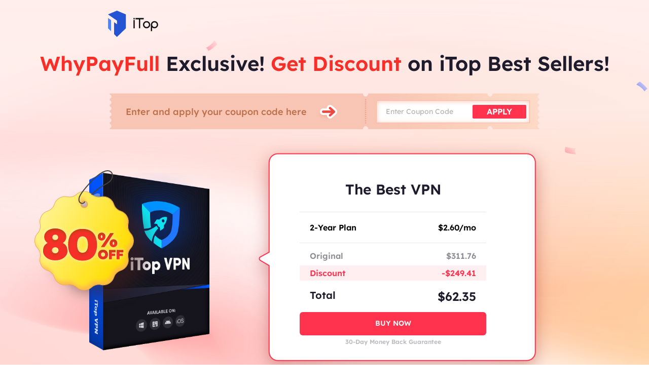

--- FILE ---
content_type: text/html; charset=UTF-8
request_url: https://www.itopvpn.com/aff/2022exclusiveoffer?a_aid=647492ef9a851&data2=whypayfull
body_size: 8030
content:
<!DOCTYPE html>
<html lang="en">

<head>
    <meta charset="UTF-8">
    <meta http-equiv="X-UA-Compatible" content="IE=edge">
    <meta name=viewport content="width=device-width,initial-scale=1,minimum-scale=1,maximum-scale=1,user-scalable=no,viewport-fit=cover">
        <link rel="preconnect" href="https://www.itopvpn.com">
    <link rel="preconnect" href="https://fonts.googleapis.com">
    <link rel="preconnect" href="https://fonts.gstatic.com" crossorigin>
            <link href="https://fonts.googleapis.com/css2?family=Montserrat:wght@400;500;600;800&family=Spartan:wght@400;500;600;700&display=swap" rel="stylesheet">
        <link data-hid="canonical" rel="canonical" href="https://www.itopvpn.com/aff/2022exclusiveoffer">
    <link rel="preconnect" href="https://www.itopvpn.com/assets/js/bundle.min.js">
    <link rel="preconnect" href="https://www.itopvpn.com/assets/js/common.min.js">
        <!-- <link href="https://www.itopvpn.com/assets/css/global.css" rel="stylesheet"> -->
    <link href="https://www.itopvpn.com/assets/css/global.css" rel="stylesheet">
    <script src="https://www.itopvpn.com/assets/js/bundle.min.js"></script>
    <title>Get Discount on iTop Best Sellers</title>
    <meta name="description" content="Special offer &amp; discount for you to buy iTop software such as iTop VPN, iTop Data Recovery, Top Data Protector, etc. ">
<link href="https://www.itopvpn.com/assets/css/2022exclusiveoffer.css" rel="stylesheet" 0="1">    <script>
        (function(i, s, o, g, r, a, m) {
            i['GoogleAnalyticsObject'] = r;
            i[r] = i[r] || function() {
                (i[r].q = i[r].q || []).push(arguments)
            }, i[r].l = 1 * new Date();
            a = s.createElement(o),
                m = s.getElementsByTagName(o)[0];
            a.async = 1;
            a.src = g;
            m.parentNode.insertBefore(a, m)
        })(window, document, 'script', '//www.google-analytics.com/analytics.js', 'ga');

        ga('create', 'UA-178108664-1', 'auto');
        ga('send', 'pageview');
        var paddle_tracking = '-aff:647492ef9a851-data2:whypayfull';
    </script>
    <script>
        (function(w, d, t, r, u) {
            var f, n, i;
            w[u] = w[u] || [], f = function() {
                var o = {
                    ti: "137021152"
                };
                o.q = w[u], w[u] = new UET(o), w[u].push("pageLoad")
            }, n = d.createElement(t), n.src = r, n.async = 1, n.onload = n.onreadystatechange = function() {
                var s = this.readyState;
                s && s !== "loaded" && s !== "complete" || (f(), n.onload = n.onreadystatechange = null)
            }, i = d.getElementsByTagName(t)[0], i.parentNode.insertBefore(n, i)
        })(window, document, "script", "//bat.bing.com/bat.js", "uetq");
    </script>
    <script>
        function GetCustomEvent() {
            window.uetq = window.uetq || [];
            window.uetq.push('event', 'Order', {
                'event_category': 'Orderclick'
            });
        }
    </script>
    <!-- Global site tag (gtag.js) - Google Analytics -->
    <script async src="https://www.googletagmanager.com/gtag/js?id=G-MSM5RFZNHQ"></script>
    <script>
        window.dataLayer = window.dataLayer || [];

        function gtag() {
            dataLayer.push(arguments);
        }
        gtag('js', new Date());

        gtag('config', 'G-MSM5RFZNHQ');
    </script>

    <script src="https://www.itopvpn.com/assets/js/common.min.js?t=1769906187"></script>
    <script src="https://www.itopvpn.com/assets/js/common/base64-2.6.2.min.js"></script>
    <script src="https://www.itopvpn.com/assets/js/mapplication.js"></script>
    <script>
        var hrefema = getQueryVariable('ema');
        var hreforigin = getQueryVariable('origin') ? getQueryVariable('origin') : '';
        var hrefemail;
        var hrefuserInfoPurchase = getStorage('userInfo') ? getStorage('userInfo') : '';
        let itop_info_new = "";
        if (hrefema || hrefuserInfoPurchase !== "") {
            if (hrefema) {
                hrefemail = decodeParams(hrefema);
            } else {
                if (hrefuserInfoPurchase !== "") {
                    hrefemail = hrefuserInfoPurchase.email;
                }
            }
            ajaxCallback({
                url: 'api/get-user-info',
                type: 'post',
                data: {
                    username: hrefemail
                }
            }, function(res) {
                // console.log(res);
                if (res.status === 'ok') {
                    var userid = res.data.id;
                    itop_info_new = "&email=" + hrefemail + "&user_id=" + userid + "&x-email=" + hrefemail + "&x-user_id=" + userid + "&x-lan=en" + "&x-origin=" + hreforigin;

                }
            });
        } else {
            itop_info_new = "&x-lan=en" + "&x-origin=" + hreforigin;
        }
    </script>
</head>

<body class="page-store">
        

<div class="exclusiveoffer">
    <!-- banner start -->
    <div class="banner" style="display: block;">
        <a href="https://www.itopvpn.com/" class="logo"></a>
        <div class="page-wrapper">
            <h1 class="title"><em class="title1">RetailMeNot</em> <span class="title3">Exclusive!</span> <em class="title2">Get Discount </em> <span class="title4">on</span> iTop Best Sellers!</h1>
            <div class="coupon">
                <div class="coupon_box">
                    <p>Enter and apply your coupon code here</p>
                    <i></i>
                </div>
                <div class="coupon_true">
                    <i></i>
                    <p>
                        Hurry!&nbsp;Coupon&nbsp;expires&nbsp;in <span class="countdownM">10</span><small>M </small>:
                        <span class="countdownS">00</span><small>S </small>:
                        <span class="countdownMs">000</span><small>Ms</small>
                    </p>
                </div>
                <div class="coupon_input">
                    <input class="coupon_text" type="text" placeholder="Enter Coupon Code">
                    <button class="apply" onclick="" style="cursor: not-allowed;">APPLY</button>
                </div>
            </div>
            <div class="offer-box">
                <div class="_left">
                    <img class="pc" src="https://www.itopvpn.com/assets/images/exclusiveoffer/itop_box.png" alt="" />
                    <img class="mob" src="https://www.itopvpn.com/assets/images/exclusiveoffer/itop_box.png" alt="" />
                    <img src="https://www.itopvpn.com/assets/images/exclusiveoffer/80off.png" alt="" class="off">
                </div>
                <div class="_right">
                    <div class="offer-name">The Best VPN</div>
                    <ul>
                        <li>
                            <div class="year">2-Year Plan</div>
                            <div class="price">
                                $2.60/mo
                            </div>
                        </li>
                    </ul>
                    <div class="price-off">
                        <div class="original">
                            <div class="name">Original</div>
                            <div class="price">$311.76</div>
                        </div>
                        <div class="discount">
                            <div class="name">Discount</div>
                            <div class="price">-$249.41</div>
                        </div>
                        <div class="total">
                            <div class="name">Total</div>
                            <div class="price">$62.35</div>
                        </div>
                    </div>
                    <div class="email-box on">
                        <div class="form-item">
                            <a class="submit-btn" href="https://www.itopvpn.com/payment/secured_checkout?product_id=en-vpn2y6235-aw&product=vpn&SRC=page:enaff_vpn2y6235excloffer-aff:647492ef9a851-data2:whypayfull" onclick="gtag('event', 'en_aff_vpn2y_buy_2022excloffer');">
                                <i class="cart"></i>
                                <span>BUY NOW</span>
                                <i class="loading-icon"></i>
                            </a>
                        </div>
                    </div>
                    <div class="money-back">30-Day Money Back Guarantee</div>
                </div>
            </div>
            <div class="feature-list">
                <div class="feature-item">
                    <div class="feature-icon">
                        <img src="https://www.itopvpn.com/assets/images/exclusiveoffer/icon_feature1.png" alt="" />
                    </div>
                    <div class="feature-desc">
                        3200+ Servers Worldwide.<br>
                        Unblock Streaming & Games.
                    </div>
                </div>
                <div class="feature-item">
                    <div class="feature-icon">
                        <img src="https://www.itopvpn.com/assets/images/exclusiveoffer/icon_feature2.png" alt="" />
                    </div>
                    <div class="feature-desc">
                        Split Tunneling.<br>
                        Secure Torrenting.
                    </div>
                </div>
                <div class="feature-item">
                    <div class="feature-icon">
                        <img src="https://www.itopvpn.com/assets/images/exclusiveoffer/icon_feature3.png" alt="" />
                    </div>
                    <div class="feature-desc">
                        5 Devices Supported.<br>
                        Windows/Mac/iOS.
                    </div>
                </div>
            </div>
            <div class="down">
                <img src="https://www.itopvpn.com/assets/images/exclusiveoffer/icon_down.png" alt="" />
            </div>
        </div>
    </div>
    <!-- banner end -->
    <!-- products start -->
    <div class="products">
        <div class="page-wrapper">
            <h2>Popular Products on Sale</h2>
            <ul class="tabs">
                <li class="on" data-name="all">All Products</li>
                <li data-name="vpn">VPN</li>
                <li data-name="privacy">Privacy</li>
                <li data-name="utilities">Utilities</li>
            </ul>
            <div class="product product-block vpn">
                <div class="tag-box">
                    <div class="tag">VPN</div>
                    <div class="num">8 Devices</div>
                </div>
                <div class="product-info">
                    <dl>
                        <dt>
                            <img src="https://www.itopvpn.com/assets/images/exclusiveoffer/icon_vpn.png" alt="" />
                        </dt>
                        <dd>
                            <div class="name">iTop VPN</div>
                            <div class="platform">Windows/Mac/iOS</div>
                        </dd>
                    </dl>
                    <ul>
                        <li>3200+ servers worldwide</li>
                        <li>Unlimited data & bandwidth</li>
                        <li>Streaming, gaming & social VIP servers</li>
                        <li>Extra browser privacy protection</li>
                        <li>Block ads, trackers & malware</li>
                        <li>Secure torrents downloading</li>
                        <li>Split tunneling connection</li>
                        <li>Static or dynamic IP</li>
                    </ul>
                </div>
                <div class="product-price">
                    <ul class="offer-list">
                        <li class="offer-item">
                            <div>
                                <div class="name">1 Month</div>
                                <div class="off off-none"></div>
                            </div>
                            <div>
                                <div class="price">$11.99/mo</div>
                                <div class="billed">Billed $11.99 <del>$12.99</del></div>
                            </div>
                            <div class="email-box">
                                <div class="form-item">
                                                                            <a class="submit-btn " href="https://www.itopvpn.com/payment/secured_checkout?product_id=en-vpn1m1199-aw&product=vpn&SRC=page:enaff_vpn1m1199excloffer-aff:647492ef9a851-data2:whypayfull" onclick="gtag('event', 'en_aff_vpn1m_buy_2022excloffer');">
                                            <i class="cart"></i>
                                            <span>Buy Now</span>
                                            <i class="loading-icon"></i>
                                        </a>
                                                                    </div>
                            </div>

                        </li>
                        <li class="offer-item">
                            <div>
                                <div class="name">6 Months</div>
                                <div class="off">35% OFF</div>
                            </div>
                            <div>
                                <div class="price">$8.44/mo</div>
                                <div class="billed">
                                    Billed $50.66 <del>$77.94</del>
                                </div>
                            </div>
                            <div class="email-box">
                                <div class="form-item">
                                                                            <a class="submit-btn" href="https://www.itopvpn.com/payment/secured_checkout?product_id=en-vpn6m5066-aw&product=vpn&SRC=page:enaff_vpn6m5066excloffer-aff:647492ef9a851-data2:whypayfull" onclick="gtag('event', 'en_aff_vpn6m_buy_2022excloffer');">
                                            <i class="cart"></i>
                                            <span>Buy Now</span>
                                            <i class="loading-icon"></i>
                                        </a>
                                                                    </div>
                            </div>

                        </li>
                        <li class="offer-item">
                            <div>
                                <div class="name">12 Months</div>
                                <div class="off">63% OFF</div>
                            </div>
                            <div>
                                <div class="price">$4.80/mo</div>
                                <div class="billed">
                                    Billed $57.56 <del>$155.88</del>
                                </div>
                            </div>
                            <div class="email-box">
                                <div class="form-item">
                                                                            <a class="submit-btn" href="https://www.itopvpn.com/payment/secured_checkout?product_id=en-vpn1y5756-aw&product=vpn&SRC=page:enaff_vpn12m5756excloffer-aff:647492ef9a851-data2:whypayfull" onclick="gtag('event', 'en_aff_vpn12m_buy_2022excloffer');">
                                            <i class="cart"></i>
                                            <span>Buy Now</span>
                                            <i class="loading-icon"></i>
                                        </a>
                                                                    </div>
                            </div>

                        </li>
                    </ul>
                </div>
            </div>


            <div class="product-list">
                <!-- ISR -->
                <div class="product product-inline utilities">
                    <div class="tag-box">
                        <!-- <div class="tag">Utilities</div>
                        <div class="num">1 PC</div> -->
                        <button class="typebtn" data-name="isr-1">1 Month/1PC</button>
                        <button class="typebtn" data-name="isr-2">1 Year/1PC</button>
                        <button class="typebtn on" data-name="isr-3">1 Year/3PCs</button>
                    </div>
                    <div class="product-info">
                        <dl>
                            <dt>
                                <img src="https://www.itopvpn.com/assets/images/exclusiveoffer/icon_isr.png" alt="" />
                            </dt>
                            <dd>
                                <div class="name">iTop Screen Recorder</div>
                            </dd>
                        </dl>
                        <ul>
                            <li>Record screen, audio & Facecam.</li>
                            <li>Record UHD videos without lag.</li>
                            <li>Remove or customize watermark.</li>
                            <li>Edit videos with trimming, adding subtitles, etc.</li>
                        </ul>
                    </div>
                    <div class="product-price">

                        <li class="offer-item">
                            <div>
                                <div class="name">1 Year/3PCs</div>
                                <div class="off">40% OFF</div>
                            </div>
                            <div>
                                <div class="price">$48.99</div>
                                <div class="billed">
                                    <del>$80.99</del>
                                </div>
                            </div>
                            <div class="email-box">
                                <div class="form-item">
                                    <a class="submit-btn" href="https://www.itopvpn.com/payment/secure_checkout?product_id=P-95L596714P736050RMR5MWNI&product=isr&SRC=page:enaff_isr1y3pc3429excloffer-aff:647492ef9a851-data2:whypayfull" onclick="gtag('event', 'en_aff_isr1y3pc_buy_2022excloffer');">
                                        <i class="cart"></i>
                                        <span>Buy Now</span>
                                        <i class="loading-icon"></i>
                                    </a>
                                </div>
                            </div>
                        </li>
                    </div>
                </div>
                <!-- PDF -->
                <div class="product product-inline utilities">
                    <div class="tag-box">
                        <!-- <div class="tag">Utilities</div>
                        <div class="num">3 PCs</div> -->
                        <button class="typebtn" data-name="pdf-1">1-Month</button>
                        <button class="typebtn" data-name="pdf-2">6-Month</button>
                        <button class="typebtn on" data-name="pdf-3">1-Year</button>
                    </div>
                    <div class="product-info">
                        <dl>
                            <dt>
                                <img src="https://www.itopvpn.com/assets/images/exclusiveoffer/icon_pdf.png" alt="" />
                            </dt>
                            <dd>
                                <div class="name">iTop PDF</div>
                            </dd>
                        </dl>
                        <ul>
                            <li>Edit, convert, view and manage PDFs with ease.</li>
                            <li>Secure PDFs with unbreakable passwords.</li>
                            <li>Compress file size without losing quality.</li>
                            <li>Remove or customize watermark.</li>
                        </ul>
                    </div>
                    <div class="product-price">
                        <li class="offer-item">
                            <div>
                                <div class="name">1 Year/3PCs</div>
                                <div class="off">60% OFF</div>
                            </div>
                            <div>
                                <div class="price">$61.99</div>
                                <div class="billed">
                                    <del>$155.88</del>
                                </div>
                            </div>
                            <div class="email-box">
                                <div class="form-item">
                                    <a class="submit-btn" href="https://www.itopvpn.com/payment/secure_checkout?product_id=P-46283756WV3600323MR5NHUA&product=pdf&SRC=page:enaff_pdf1y6199excloffer-aff:647492ef9a851-data2:whypayfull" onclick="gtag('event', 'en_aff_pdf1y_buy_2022excloffer');">
                                        <i class="cart"></i>
                                        <span>Buy Now</span>
                                        <i class="loading-icon"></i>
                                    </a>
                                </div>
                            </div>
                        </li>
                    </div>
                </div>
                <!-- DPM -->
                <div class="product product-inline privacy">

                    <div class="tag-box">
                        <!-- <div class="tag">Privacy</div> -->
                        <button class="typebtn" data-name="dpm-1">1-Month</button>
                        <button class="typebtn on" data-name="dpm-2">1-Year</button>
                    </div>
                    <div class="product-info">
                        <dl>
                            <dt>
                                <img style="width: 46px;" src="https://www.itopvpn.com/assets/images/manual/dpm-icon.svg" alt="" />
                            </dt>
                            <dd>
                                <div class="name">DualSafe Password Manager</div>
                            </dd>
                        </dl>
                        <ul>
                            <li>Comprehensively check and ensure all passwords health.</li>
                            <li>Scan & monitor the dark web for data leaks.</li>
                            <li>Generate strong, unique passwords.</li>
                            <li>Access across unlimited devices with auto sync.</li>
                        </ul>
                    </div>
                    <div class="product-price">
                        <div class="offer-item">
                            <div>
                                <div class="name">Unlimited PCs</div>
                                <div class="off">60% OFF</div>
                            </div>
                            <div>
                                <div class="price">$29.99</div>
                                <div class="billed"><del> $72.88</del></div>
                            </div>
                            <div class="email-box">
                                <div class="form-item">
                                    <a class="submit-btn" href="https://www.itopvpn.com/payment/secure_checkout?product_id=P-8KU75306C35793507MR5QZJA&product=dpm&SRC=page:enaff_dpm1y2999excloffer-aff:647492ef9a851-data2:whypayfull" onclick="gtag('event', 'en_aff_dpm1y_buy_2022excloffer');">
                                        <i class="cart"></i>
                                        <span>Buy Now</span>
                                        <i class="loading-icon"></i>
                                    </a>
                                </div>
                            </div>
                        </div>
                    </div>
                </div>
                <!-- idr -->
                <div class="product product-inline utilities">
                    <div class="tag-box">
                        <!-- <div class="tag">Utilities</div>
                        <div class="num">1 PC</div> -->
                        <button class="typebtn" data-name="idr-1">1-Month</button>
                        <button class="typebtn" data-name="idr-2">1-Year</button>
                        <button class="typebtn on" data-name="idr-3">Lifetime</button>
                    </div>
                    <div class="product-info">
                        <dl>
                            <dt>
                                <img src="https://www.itopvpn.com/assets/images/exclusiveoffer/icon_idr.png" alt="" />
                            </dt>
                            <dd>
                                <div class="name">iTop Data Recovery</div>
                            </dd>
                        </dl>
                        <ul>
                            <li>Recover loss and deleted data in 1 minute.</li>
                            <li>Recover more than 1000 types of file formats.</li>
                            <li>Recover files from nearly all storage devices.</li>
                            <li>Recover from ransomware attacks or system crashes.</li>
                        </ul>
                    </div>
                    <div class="product-price">
                        <div class="offer-item">
                            <div>
                                <div class="name">Lifetime/1PC</div>
                                <div class="off">75% OFF</div>
                            </div>
                            <div>
                                <div class="price">$49.99</div>
                                <div class="billed"><del>$200.99</del></div>
                            </div>
                            <div class="email-box">
                                <div class="form-item">
                                    <a class="submit-btn" href="https://www.itopvpn.com/payment/secured_checkout?product_id=en-idrlt4999-aw&product=idr&SRC=page:enaff_idrlt4999excloffer-aff:647492ef9a851-data2:whypayfull" onclick="gtag('event', 'en_aff_idrlt_buy_2022excloffer');">
                                        <i class="cart"></i>
                                        <span>Buy Now</span>
                                        <i class="loading-icon"></i>
                                    </a>
                                </div>
                            </div>
                        </div>
                    </div>
                </div>
                <!-- tdp -->
                <div class="product product-inline privacy">
                    <div class="tag-box">
                        <!-- <div class="tag">Privacy</div>
                        <div class="num">1 PC</div> -->
                        <button class="typebtn" data-name="tdp-1">1 Month/1PC</button>
                        <button class="typebtn" data-name="tdp-2">1 Year/1PC</button>
                        <button class="typebtn on" data-name="tdp-3">1 Year/3PCs</button>
                    </div>
                    <div class="product-info">
                        <dl>
                            <dt>
                                <img src="https://www.itopvpn.com/assets/images/exclusiveoffer/icon_tdp.png" alt="" />
                            </dt>
                            <dd>
                                <div class="name">Top Data Protector</div>
                            </dd>
                        </dl>
                        <ul>
                            <li>Password protect files & folders.</li>
                            <li>Hide private files from prying eyes.</li>
                            <li>Lock your private data in safety box.</li>
                            <li>Defend your files against ransomware attacks.</li>
                        </ul>
                    </div>
                    <div class="product-price">
                        <div class="offer-item">
                            <div>
                                <div class="name">1 Year/3PCs</div>
                                <div class="off">75% OFF</div>
                            </div>
                            <div>
                                <div class="price">$35.99</div>
                                <div class="billed"><del>$141.99</del></div>
                            </div>
                            <div class="email-box">
                                <div class="form-item">
                                    <a class="submit-btn" href="https://www.itopvpn.com/payment/secure_checkout?product_id=P-91V78763W7311660DMR56QWQ&product=tdp&SRC=page:enaff_tdp1y3pc3599excloffer-aff:647492ef9a851-data2:whypayfull" onclick="gtag('event', 'en_aff_tdp1y3pc_buy_2022excloffer');">
                                        <i class="cart"></i>
                                        <span>Buy Now</span>
                                        <i class="loading-icon"></i>
                                    </a>
                                </div>
                            </div>
                        </div>
                    </div>
                </div>
                <!-- ipb -->
                <div class="product product-inline privacy">
                    <div class="tag-box">
                        <!-- <div class="tag">Privacy</div>
                        <div class="num">8 Devices</div> -->
                        <button class="typebtn" data-name="ipb-1">1-Month</button>
                        <button class="typebtn" data-name="ipb-2">6-Month</button>
                        <button class="typebtn on" data-name="ipb-3">1-Year</button>
                    </div>
                    <div class="product-info">
                        <dl>
                            <dt>
                                <img src="https://www.itopvpn.com/assets/images/exclusiveoffer/icon_ipb.png" alt="" />
                            </dt>
                            <dd>
                                <div class="name">iTop Private Browser</div>
                            </dd>
                        </dl>
                        <ul>
                            <li>Load websites faster without ads or pop-ups.</li>
                            <li>Mask your browser's fingerprint to block trackers.</li>
                            <li>Auto erase all traces of Internet activity for private browsing.</li>
                            <li>Access to streaming, social & gaming with built-in vpn.</li>
                        </ul>
                    </div>
                    <div class="product-price">
                        <div class="offer-item">
                            <div>
                                <div class="name">1 Year/5PCs</div>
                                <div class="off">65% OFF</div>
                            </div>
                            <div>
                                <div class="price">$54.99</div>
                                <div class="billed"><del>$155.88</del></div>
                            </div>
                            <div class="email-box">
                                <div class="form-item">
                                    <a class="submit-btn" href="https://www.itopvpn.com/payment/secured_checkout?product_id=en-ipb1y5499-aw&product=ipb&SRC=page:enaff_ipb1y5499excloffer-aff:647492ef9a851-data2:whypayfull" onclick="gtag('event', 'en_aff_ipb1y_buy_2022excloffer');">
                                        <i class="cart"></i>
                                        <span>Buy Now</span>
                                        <i class="loading-icon"></i>
                                    </a>
                                </div>
                            </div>
                        </div>
                    </div>
                </div>
                <!-- sgb -->
                <div class="product product-inline utilities">
                    <div class="tag-box">
                        <!-- <div class="tag">Utilities</div>
                        <div class="num">1 PC</div> -->
                        <button class="typebtn" data-name="sgb-1">1 Year/1PC</button>
                        <button class="typebtn on" data-name="sgb-2">1 Year/3PCs</button>
                    </div>
                    <div class="product-info">
                        <dl>
                            <dt>
                                <img src="https://www.itopvpn.com/assets/images/exclusiveoffer/icon_sgb.png" alt="" />
                            </dt>
                            <dd>
                                <div class="name">Smart Game Booster</div>
                            </dd>
                        </dl>
                        <div class="desc">Free up RAM and lower CPU usage automatically while gaming. Get up to 50% faster game speed.</div>
                    </div>
                    <div class="product-price">
                        <div class="offer-item">
                            <div>
                                <div class="name">1 Year/3PCs</div>
                                <div class="off">78% OFF</div>
                            </div>
                            <div>
                                <div class="price">$27.99</div>
                                <div class="billed"><del>$125.97</del></div>
                            </div>
                            <div class="email-box">
                                <div class="form-item">
                                    <a class="submit-btn" href="https://www.itopvpn.com/payment/secure_checkout?product_id=P-46S01356RN313060GMR56Q3Q&product=smgb&SRC=page:enaff_smgb1y3pc2799excloffer-aff:647492ef9a851-data2:whypayfull" onclick="gtag('event', 'en_aff_smgb3pc_buy_2022excloffer');">
                                        <i class="cart"></i>
                                        <span>Buy Now</span>
                                        <i class="loading-icon"></i>
                                    </a>
                                </div>
                            </div>
                        </div>
                    </div>
                </div>
            </div>
        </div>
    </div>
    <!-- products end -->
    <!-- service start -->
    <div class="service">
        <ul class="service-list">
            <li class="service-item">
                <div class="icon">
                    <img src="https://www.itopvpn.com/assets/images/exclusiveoffer/icon_payment.png" alt="" />
                </div>
                <div class="text">Secure Payment</div>
            </li>
            <li class="service-item">
                <div class="icon">
                    <img src="https://www.itopvpn.com/assets/images/exclusiveoffer/icon_moneyback.png" alt="" />
                </div>
                <div class="text">Money-Back Guarantee</div>
            </li>
            <li class="service-item">
                <div class="icon">
                    <img src="https://www.itopvpn.com/assets/images/exclusiveoffer/icon_trusted.png" alt="" />
                </div>
                <div class="text">Trusted by Millions of Users</div>
            </li>
        </ul>
    </div>
    <!-- service end -->
    <div class="copy">© 2026 iTop. All rights reserved.</div>
</div>

<form id="asknetForm" class="asknetForm" ref="asknetForm" action="#" method="post">
    <div class="form-input"></div>
    <button type="submit"></button>
</form>

<script>
    // Sale顶部标签，点击切换显示对应标签的产品
    $('.exclusiveoffer .tabs li').click(function() {
        var name = $(this).attr('data-name');
        $(this).addClass('on').siblings().removeClass('on');
        if (name === 'all') {
            $('.exclusiveoffer .product').show();
            return;
        }
        $('.exclusiveoffer .product').each(function(i, v) {
            if ($(v).hasClass(name)) {
                $(v).show();
            } else {
                $(v).hide();
            }
        })
    })

    // 切换顶部type条，内容改变

    // 除vpn以外banner顶部的type点击切换
    $('.tag-box .typebtn').click(function() {

        if (!$(this).hasClass('on')) {
            $(this).addClass('on').siblings().removeClass('on')
        }
        var protype1 = $(this).attr('data-name').split('-')[0];
        var protype2 = $(this).attr('data-name').split('-')[1];

        if (protype1 && protype2) {
            if ($('.product-price .offer-item').hasClass('coupon')) {
                // coupon激活时
                if (protype1 != 'sgb' && protype2 == 1) {
                    $(this).parents('.product.product-inline').children('.product-price').children('.offer-item').removeClass('coupon')
                    eval(protype1 + "init(" + (protype2 - 1) + ")");


                } else {
                    $(this).parents('.product.product-inline').children('.product-price').children('.offer-item').addClass('coupon')
                    eval(protype1 + "change(" + (protype2 - 1) + ")");
                }

            } else {
                // coupon未激活或已过期时
                eval(protype1 + "init(" + (protype2 - 1) + ")");
            }

        }
    })
</script>
<script>
    // 激活coupon
    function changeproducts() {
        // 改变首屏banner vpn 2yPlan相关内容
        $('._right.couponlist ul li .price').html(vpnproducts[index + 1][3].price + '/mo');
        $('._right.couponlist .price-off').html(`
                        <div class="original">
                            <div class="name">Original</div>
                            <div class="price">${vpnproducts[index + 1][3].original}</div>
                        </div>
                        <div class="discount">
                            <div class="name">Discount <span>(-${vpnproducts[index + 1][3].discount})</span></div>
                            <div class="price">${vpnproducts[index + 1][3].discountamount}</div>
                        </div>
                        <div class="extra">
                            <div class="name">Extra (-${discountspan[index]})</div>
                            <div class="price">${vpnproducts[index + 1][3].extradiscount}</div>
                        </div>
                        <div class="total">
                            <div class="name">Total</div>
                            <div class="price">${vpnproducts[index + 1][3].billed}</div>
                        </div>
                        `);
        $('._right.couponlist .email-box .form-item .submit-btn').attr({
            'href': vpnproducts[index + 1][3].buylink + '-aff:647492ef9a851-data2:whypayfull',
            'onclick': vpnproducts[index + 1][3].buyga
        })
        // 改变次屏vpn产品 1m 6m 1y内容
        // 1m
        $('.product-price .offer-item.coupon').eq(0).html(`
                            <div class="type">1 Month</div>
                            <div>
                                <div class="price">${vpnproducts[index + 1][0].price}/mo</div>
                                <div class="billed">Billed ${vpnproducts[index + 1][0].billed} <del>${vpnproducts[index + 1][0].original}</del></div>
                            </div>
                            <div class="email-box">
                                <div class="form-item">
                                        <a class="submit-btn " href="${vpnproducts[index + 1][0].buylink}-aff:647492ef9a851-data2:whypayfull" onclick="${vpnproducts[index + 1][0].buyga}">
                                            <i class="cart"></i>
                                            <span>Buy Now</span>
                                            <i class="loading-icon"></i>
                                        </a>
                                </div>
                            </div>
                            `);
        // 6m
        $('.product-price .offer-item.coupon').eq(1).html(`
                            <div class="type">6 Months</div>
                            <div class="price-box">
                                <div class="original">
                                    <div>Original:</div>
                                    <div>${vpnproducts[index + 1][1].original}</div>
                                </div>
                                <div class="discount">
                                    <div>Discount (<span>-${vpnproducts[index + 1][1].discount}</span>):</div>
                                    <div>${vpnproducts[index + 1][1].discountamount}</div>
                                </div>
                                <div class="extradis">
                                    <div>Extra Discount (<span>-${discountspan[index]}</span>):</div>
                                    <div>${vpnproducts[index + 1][1].extradiscount}</div>
                                </div>
                                <div class="total">
                                    <div class="name">Total:</div>
                                    <div class="price">${vpnproducts[index + 1][1].billed}</div>
                                </div>
                            </div>
                            <div class="email-box">
                                <div>
                                    <div class="price">${vpnproducts[index + 1][1].price}/mo</div>
                                    <div class="billed">Billed ${vpnproducts[index + 1][1].billed}</div>
                                </div>
                                <div class="form-item">
                                        <a class="submit-btn" href="${vpnproducts[index + 1][1].buylink}-aff:647492ef9a851-data2:whypayfull" onclick="${vpnproducts[index + 1][1].buyga}">
                                            <i class="cart"></i>
                                            <span>Buy Now</span>
                                            <i class="loading-icon"></i>
                                        </a>
                                </div>
                            </div>
                            `);
        // 1y
        $('.product-price .offer-item.coupon').eq(2).html(`
                            <div class="type">12 Months</div>
                            <div class="price-box">
                                <div class="original">
                                    <div>Original:</div>
                                    <div>${vpnproducts[index + 1][2].original}</div>
                                </div>
                                <div class="discount">
                                    <div>Discount (<span>-${vpnproducts[index + 1][2].discount}</span>):</div>
                                    <div>${vpnproducts[index + 1][2].discountamount}</div>
                                </div>
                                <div class="extradis">
                                    <div>Extra Discount (<span>-${discountspan[index]}</span>):</div>
                                    <div>${vpnproducts[index + 1][2].extradiscount}</div>
                                </div>
                                <div class="total">
                                    <div class="name">Total:</div>
                                    <div class="price">${vpnproducts[index + 1][2].billed}</div>
                                </div>
                            </div>
                            <div class="email-box">
                                <div>
                                    <div class="price">${vpnproducts[index + 1][2].price}/mo</div>
                                    <div class="billed">Billed ${vpnproducts[index + 1][2].billed}</div>
                                </div>
                                <div class="form-item">
                                        <a class="submit-btn" href="${vpnproducts[index + 1][2].buylink}-aff:647492ef9a851-data2:whypayfull" onclick="${vpnproducts[index + 1][2].buyga}">
                                            <i class="cart"></i>
                                            <span>Buy Now</span>
                                            <i class="loading-icon"></i>
                                        </a>
                                </div>
                            </div>
                            `);
        isrchange(2);
        pdfchange(2);
        dpmchange(1);
        idrchange(2);
        tdpchange(2);
        ipbchange(2);
        sgbchange(1);
    }


    // coupon过期
    function resetproducts() {
        // 改变首屏banner vpn 2yPlan相关内容
        $('._right ul li .price').html('$2.60/mo');
        $('._right .price-off').html(`
                        <div class="original">
                            <div class="name">Original</div>
                            <div class="price">$311.76</div>
                        </div>
                        <div class="discount">
                            <div class="name">Discount</div>
                            <div class="price">-$249.41</div>
                        </div>
                        <div class="total">
                            <div class="name">Total</div>
                            <div class="price">$62.35</div>
                        </div>
                        `);
        $('._right .email-box .form-item').html(`
                                                            <a class="submit-btn" href="https://www.itopvpn.com/payment/secured_checkout?product_id=en-vpn2y6235-aw&product=vpn&SRC=page:enaff_vpn2y6235excloffer-aff:647492ef9a851-data2:whypayfull" onclick="gtag('event', 'en_aff_vpn2y_buy_2022excloffer');">
                                    <i class="cart"></i>
                                    <span>BUY NOW</span>
                                    <i class="loading-icon"></i>
                                </a>
                                    `)
        // 改变次屏vpn产品 1m 6m 1y内容
        // 1m
        $('.product-price .offer-item').eq(0).html(`
                            <div>
                                <div class="name">1 Month</div>
                                <div class="off off-none"></div>
                            </div>
                            <div>
                                <div class="price">${vpnproducts[0][0].price}/mo</div>
                                <div class="billed">Billed ${vpnproducts[0][0].billed} <del>${vpnproducts[0][0].original}</del></div>
                            </div>
                            <div class="email-box">
                                <div class="form-item">
                                                                            <a class="submit-btn " href="${vpnproducts[0][0].buylink}-aff:647492ef9a851-data2:whypayfull" onclick="${vpnproducts[0][0].buyga}">
                                            <i class="cart"></i>
                                            <span>Buy Now</span>
                                            <i class="loading-icon"></i>
                                        </a>
                                                                    </div>
                            </div>
                            `);
        // 6m
        $('.product-price .offer-item').eq(1).html(`
                            <div>
                                <div class="name">6 Month</div>
                                <div class="off">${vpnproducts[0][1].discount} OFF</div>
                            </div>
                            <div>
                                <div class="price">${vpnproducts[0][1].price}/mo</div>
                                <div class="billed">
                                    Billed ${vpnproducts[0][1].billed} <del>${vpnproducts[0][1].original}</del>
                                </div>
                            </div>
                            <div class="email-box">
                                <div class="form-item">
                                                                            <a class="submit-btn" href="${vpnproducts[0][1].buylink}-aff:647492ef9a851-data2:whypayfull" onclick="${vpnproducts[0][1].buyga}">
                                            <i class="cart"></i>
                                            <span>Buy Now</span>
                                            <i class="loading-icon"></i>
                                        </a>
                                                                    </div>
                            </div>
                            `);
        // 1y
        $('.product-price .offer-item').eq(2).html(`
                            <div>
                                <div class="name">12 Months</div>
                                <div class="off">${vpnproducts[0][2].discount} OFF</div>
                            </div>
                            <div>
                                <div class="price">${vpnproducts[0][2].price}/mo</div>
                                <div class="billed">
                                    Billed ${vpnproducts[0][2].billed} <del>${vpnproducts[0][2].original}</del>
                                </div>
                            </div>
                            <div class="email-box">
                                <div class="form-item">
                                                                            <a class="submit-btn" href="${vpnproducts[0][2].buylink}-aff:647492ef9a851-data2:whypayfull" onclick="${vpnproducts[0][2].buyga}">
                                            <i class="cart"></i>
                                            <span>Buy Now</span>
                                            <i class="loading-icon"></i>
                                        </a>
                                                                    </div>
                            </div>
                            `);

        isrinit(2);
        pdfinit(2);
        dpminit(1);
        idrinit(2);
        tdpinit(2);
        ipbinit(2);
        sgbinit(1);
    }
</script>
<script>
    function isrchange(i) {
        // isr 内容
        $('.product-price .offer-item').eq(3).html(`
                            
                            <div class="price-box">
                                <div class="original">
                                    <div>Original:</div>
                                    <div>${isrproducts[index+1][i].original}</div>
                                </div>
                                <div class="discount">
                                    <div>Discount (<span>-${isrproducts[index+1][i].discount}</span>):</div>
                                    <div>${isrproducts[index+1][i].discountamount}</div>
                                </div>
                                <div class="extradis">
                                    <div>Extra (<span>-${discountspan[index]}</span>):</div>
                                    <div>${isrproducts[index+1][i].extradiscount}</div>
                                </div>
                                <div class="total">
                                    <div class="name">Total:</div>
                                    <div class="price">${isrproducts[index + 1][i].billed}</div>
                                </div>
                            </div>
                            <div class="email-box">
                                <div class="price">${isrproducts[index+1][i].billed} <del>${isrproducts[index+1][i].original}</del></div>
                                <div class="form-item">
                                    <a class="submit-btn products" href="${isrproducts[index+1][i].buylink}-aff:647492ef9a851-data2:whypayfull" onclick="${isrproducts[index+1][i].buyga}">
                                        <i class="cart"></i>
                                        <span>Buy Now</span>
                                        <i class="loading-icon"></i>
                                    </a>
                                </div>
                                <div class="name">${typename[0][i]}</div>
                            </div>
                            <div><div class="off">${isrproducts[index+1][i].discount} OFF</div></div>
        `)
    }

    function pdfchange(i) {
        // pdf内容
        $('.product-price .offer-item').eq(4).html(`
                            <div class="price-box">
                                <div class="original">
                                    <div>Original:</div>
                                    <div>${pdfproducts[index+1][i].original}</div>
                                </div>
                                <div class="discount">
                                    <div>Discount (<span>-${pdfproducts[index+1][i].discount}</span>):</div>
                                    <div>${pdfproducts[index+1][i].discountamount}</div>
                                </div>
                                <div class="extradis">
                                    <div>Extra (<span>-${discountspan[index]}</span>):</div>
                                    <div>${pdfproducts[index+1][i].extradiscount}</div>
                                </div>
                                <div class="total">
                                    <div class="name">Total:</div>
                                    <div class="price">${pdfproducts[index + 1][i].billed}</div>
                                </div>
                            </div>
                            <div class="email-box">
                                <div class="price">${pdfproducts[index+1][i].billed} <del>${pdfproducts[index+1][i].original}</del></div>
                                <div class="form-item">
                                    <a class="submit-btn products" href="${pdfproducts[index+1][i].buylink}-aff:647492ef9a851-data2:whypayfull" onclick="${pdfproducts[index+1][i].buyga}">
                                        <i class="cart"></i>
                                        <span>Buy Now</span>
                                        <i class="loading-icon"></i>
                                    </a>
                                </div>
                                <div class="name">${typename[1][i]}</div>
                            </div>
                            <div><div class="off">${pdfproducts[index+1][i].discount} OFF</div></div>
        `)
    }

    function dpmchange(i) {
        //dpm内容
        $('.product-price .offer-item').eq(5).html(`
                            <div class="price-box">
                                <div class="original">
                                    <div>Original:</div>
                                    <div>${dpmproducts[index+1][i].original}</div>
                                </div>
                                <div class="discount">
                                    <div>Discount (<span>-${dpmproducts[index+1][i].discount}</span>):</div>
                                    <div>${dpmproducts[index+1][i].discountamount}</div>
                                </div>
                                <div class="extradis">
                                    <div>Extra (<span>-${discountspan[index]}</span>):</div>
                                    <div>${dpmproducts[index+1][i].extradiscount}</div>
                                </div>
                                <div class="total">
                                    <div class="name">Total:</div>
                                    <div class="price">${dpmproducts[index + 1][i].billed}</div>
                                </div>
                            </div>
                            <div class="email-box">
                                <div class="price">${dpmproducts[index+1][i].billed} <del>${dpmproducts[index+1][i].original}</del></div>
                                <div class="form-item">
                                    <a class="submit-btn products" href="${dpmproducts[index+1][i].buylink}-aff:647492ef9a851-data2:whypayfull" onclick="${dpmproducts[index+1][i].buyga}">
                                        <i class="cart"></i>
                                        <span>Buy Now</span>
                                        <i class="loading-icon"></i>
                                    </a>
                                </div>
                                <div class="name">${typename[2][i]}</div>
                            </div>
                            <div><div class="off">${dpmproducts[index+1][i].discount} OFF</div></div>
        `)
    }

    function idrchange(i) {
        //idr内容
        $('.product-price .offer-item').eq(6).html(`
                            <div class="price-box">
                                <div class="original">
                                    <div>Original:</div>
                                    <div>${idrproducts[index+1][i].original}</div>
                                </div>
                                <div class="discount">
                                    <div>Discount (<span>-${idrproducts[index+1][i].discount}</span>):</div>
                                    <div>${idrproducts[index+1][i].discountamount}</div>
                                </div>
                                <div class="extradis">
                                    <div>Extra (<span>-${discountspan[index]}</span>):</div>
                                    <div>${idrproducts[index+1][i].extradiscount}</div>
                                </div>
                                <div class="total">
                                    <div class="name">Total:</div>
                                    <div class="price">${idrproducts[index + 1][i].billed}</div>
                                </div>
                            </div>
                            <div class="email-box">
                                <div class="price">${idrproducts[index+1][i].billed} <del>${idrproducts[index+1][i].original}</del></div>
                                <div class="form-item">
                                    <a class="submit-btn products" href="${idrproducts[index+1][i].buylink}-aff:647492ef9a851-data2:whypayfull" onclick="${idrproducts[index+1][i].buyga}">
                                        <i class="cart"></i>
                                        <span>Buy Now</span>
                                        <i class="loading-icon"></i>
                                    </a>
                                </div>
                                <div class="name">${typename[3][i]}</div>
                            </div>
                            <div><div class="off">${idrproducts[index+1][i].discount} OFF</div></div>
        `)
    }

    function tdpchange(i) {
        // tdp内容
        $('.product-price .offer-item').eq(7).html(`
                            <div class="price-box">
                                <div class="original">
                                    <div>Original:</div>
                                    <div>${tdpproducts[index+1][i].original}</div>
                                </div>
                                <div class="discount">
                                    <div>Discount (<span>-${tdpproducts[index+1][i].discount}</span>):</div>
                                    <div>${tdpproducts[index+1][i].discountamount}</div>
                                </div>
                                <div class="extradis">
                                    <div>Extra (<span>-${discountspan[index]}</span>):</div>
                                    <div>${tdpproducts[index+1][i].extradiscount}</div>
                                </div>
                                <div class="total">
                                    <div class="name">Total:</div>
                                    <div class="price">${tdpproducts[index + 1][i].billed}</div>
                                </div>
                            </div>
                            <div class="email-box">
                                <div class="price">${tdpproducts[index+1][i].billed} <del>${tdpproducts[index+1][i].original}</del></div>
                                <div class="form-item">
                                    <a class="submit-btn products" href="${tdpproducts[index+1][i].buylink}-aff:647492ef9a851-data2:whypayfull" onclick="${tdpproducts[index+1][i].buyga}">
                                        <i class="cart"></i>
                                        <span>Buy Now</span>
                                        <i class="loading-icon"></i>
                                    </a>
                                </div>
                                <div class="name">${typename[0][i]}</div>
                            </div>
                            <div><div class="off">${tdpproducts[index+1][i].discount} OFF</div></div>
        `)
    }

    function ipbchange(i) {
        // ipb内容
        $('.product-price .offer-item').eq(8).html(`
                            <div class="price-box">
                                <div class="original">
                                    <div>Original:</div>
                                    <div>${ipbproducts[index+1][i].original}</div>
                                </div>
                                <div class="discount">
                                    <div>Discount (<span>-${ipbproducts[index+1][i].discount}</span>):</div>
                                    <div>${ipbproducts[index+1][i].discountamount}</div>
                                </div>
                                <div class="extradis">
                                    <div>Extra (<span>-${discountspan[index]}</span>):</div>
                                    <div>${ipbproducts[index+1][i].extradiscount}</div>
                                </div>
                                <div class="total">
                                    <div class="name">Total:</div>
                                    <div class="price">${ipbproducts[index + 1][i].billed}</div>
                                </div>
                            </div>
                            <div class="email-box">
                                <div class="price">${ipbproducts[index+1][i].billed} <del>${ipbproducts[index+1][i].original}</del></div>
                                <div class="form-item">
                                    <a class="submit-btn products" href="${ipbproducts[index+1][i].buylink}-aff:647492ef9a851-data2:whypayfull" onclick="${ipbproducts[index+1][i].buyga}">
                                        <i class="cart"></i>
                                        <span>Buy Now</span>
                                        <i class="loading-icon"></i>
                                    </a>
                                </div>
                                <div class="name">${typename[5][i]}</div>
                            </div>
                            <div><div class="off">${ipbproducts[index+1][i].discount} OFF</div></div>
        `)
    }

    function sgbchange(i) {
        // sgb内容
        $('.product-price .offer-item').eq(9).html(`
                            <div class="price-box">
                                <div class="original">
                                    <div>Original:</div>
                                    <div>${sgbproducts[index+1][i].original}</div>
                                </div>
                                <div class="discount">
                                    <div>Discount (<span>-${sgbproducts[index+1][i].discount}</span>):</div>
                                    <div>${sgbproducts[index+1][i].discountamount}</div>
                                </div>
                                <div class="extradis">
                                    <div>Extra (<span>-${discountspan[index]}</span>):</div>
                                    <div>${sgbproducts[index+1][i].extradiscount}</div>
                                </div>
                                <div class="total">
                                    <div class="name">Total:</div>
                                    <div class="price">${sgbproducts[index + 1][i].billed}</div>
                                </div>
                            </div>
                            <div class="email-box">
                                <div class="price">${sgbproducts[index+1][i].billed} <del>${sgbproducts[index+1][i].original}</del></div>
                                <div class="form-item">
                                    <a class="submit-btn products" href="${sgbproducts[index+1][i].buylink}-aff:647492ef9a851-data2:whypayfull" onclick="${sgbproducts[index+1][i].buyga}">
                                        <i class="cart"></i>
                                        <span>Buy Now</span>
                                        <i class="loading-icon"></i>
                                    </a>
                                </div>
                                <div class="name">${typename[4][i]}</div>
                            </div>
                            <div><div class="off">${sgbproducts[index+1][i].discount} OFF</div></div>
        `)
    }
</script>
<script>
    //初始时  产品内容展示
    function isrinit(i) {
        $('.product-price .offer-item').eq(3).html(`
                            <div>
                                <div class="name">${typename[0][i]}</div>
                                <div class="off">${isrproducts[0][i].discount} OFF</div>
                            </div>
                            <div>
                                <div class="price">${isrproducts[0][i].billed}</div>
                                <div class="billed">
                                    <del>${isrproducts[0][i].original}</del>
                                </div>
                            </div>
                            <div class="email-box">
                                <div class="form-item">
                                    <a class="submit-btn" href="${isrproducts[0][i].buylink}-aff:647492ef9a851-data2:whypayfull" onclick="${isrproducts[0][i].buyga}">
                                        <i class="cart"></i>
                                        <span>Buy Now</span>
                                        <i class="loading-icon"></i>
                                    </a>
                                </div>
                            </div>
        `)
    }

    function pdfinit(i) {
        $('.product-price .offer-item').eq(4).html(`
                            <div>
                                <div class="name">${typename[1][i]}</div>
                                <div class="off">${pdfproducts[0][i].discount} OFF</div>
                            </div>
                            <div>
                                <div class="price">${pdfproducts[0][i].billed}</div>
                                <div class="billed">
                                    <del>${pdfproducts[0][i].original}</del>
                                </div>
                            </div>
                            <div class="email-box">
                                <div class="form-item">
                                    <a class="submit-btn" href="${pdfproducts[0][i].buylink}-aff:647492ef9a851-data2:whypayfull" onclick="${pdfproducts[0][i].buyga}">
                                        <i class="cart"></i>
                                        <span>Buy Now</span>
                                        <i class="loading-icon"></i>
                                    </a>
                                </div>
                            </div>
        `)
    }

    function dpminit(i) {
        $('.product-price .offer-item').eq(5).html(`
                            <div>
                                <div class="name">${typename[2][i]}</div>
                                <div class="off">${dpmproducts[0][i].discount} OFF</div>
                            </div>
                            <div>
                                <div class="price">${dpmproducts[0][i].billed}</div>
                                <div class="billed">
                                    <del>${dpmproducts[0][i].original}</del>
                                </div>
                            </div>
                            <div class="email-box">
                                <div class="form-item">
                                    <a class="submit-btn" href="${dpmproducts[0][i].buylink}-aff:647492ef9a851-data2:whypayfull" onclick="${dpmproducts[0][i].buyga}">
                                        <i class="cart"></i>
                                        <span>Buy Now</span>
                                        <i class="loading-icon"></i>
                                    </a>
                                </div>
                            </div>
        `)
    }

    function idrinit(i) {
        $('.product-price .offer-item').eq(6).html(`
                            <div>
                                <div class="name">${typename[3][i]}</div>
                                <div class="off">${idrproducts[0][i].discount} OFF</div>
                            </div>
                            <div>
                                <div class="price">${idrproducts[0][i].billed}</div>
                                <div class="billed">
                                    <del>${idrproducts[0][i].original}</del>
                                </div>
                            </div>
                            <div class="email-box">
                                <div class="form-item">
                                    <a class="submit-btn" href="${idrproducts[0][i].buylink}-aff:647492ef9a851-data2:whypayfull" onclick="${idrproducts[0][i].buyga}">
                                        <i class="cart"></i>
                                        <span>Buy Now</span>
                                        <i class="loading-icon"></i>
                                    </a>
                                </div>
                            </div>
        `)
    }

    function tdpinit(i) {
        $('.product-price .offer-item').eq(7).html(`
                            <div>
                                <div class="name">${typename[0][i]}</div>
                                <div class="off">${tdpproducts[0][i].discount} OFF</div>
                            </div>
                            <div>
                                <div class="price">${tdpproducts[0][i].billed}</div>
                                <div class="billed">
                                    <del>${tdpproducts[0][i].original}</del>
                                </div>
                            </div>
                            <div class="email-box">
                                <div class="form-item">
                                    <a class="submit-btn" href="${tdpproducts[0][i].buylink}-aff:647492ef9a851-data2:whypayfull" onclick="${tdpproducts[0][i].buyga}">
                                        <i class="cart"></i>
                                        <span>Buy Now</span>
                                        <i class="loading-icon"></i>
                                    </a>
                                </div>
                            </div>
        `)
    }

    function ipbinit(i) {
        $('.product-price .offer-item').eq(8).html(`
                            <div>
                                <div class="name">${typename[5][i]}</div>
                                <div class="off">${ipbproducts[0][i].discount} OFF</div>
                            </div>
                            <div>
                                <div class="price">${ipbproducts[0][i].billed}</div>
                                <div class="billed">
                                    <del>${ipbproducts[0][i].original}</del>
                                </div>
                            </div>
                            <div class="email-box">
                                <div class="form-item">
                                    <a class="submit-btn" href="${ipbproducts[0][i].buylink}-aff:647492ef9a851-data2:whypayfull" onclick="${ipbproducts[0][i].buyga}">
                                        <i class="cart"></i>
                                        <span>Buy Now</span>
                                        <i class="loading-icon"></i>
                                    </a>
                                </div>
                            </div>
        `)
    }

    function sgbinit(i) {
        $('.product-price .offer-item').eq(9).html(`
                            <div>
                                <div class="name">${typename[4][i]}</div>
                                <div class="off">${sgbproducts[0][i].discount} OFF</div>
                            </div>
                            <div>
                                <div class="price">${sgbproducts[0][i].billed}</div>
                                <div class="billed">
                                    <del>${sgbproducts[0][i].original}</del>
                                </div>
                            </div>
                            <div class="email-box">
                                <div class="form-item">
                                    <a class="submit-btn" href="${sgbproducts[0][i].buylink}-aff:647492ef9a851-data2:whypayfull" onclick="${sgbproducts[0][i].buyga}">
                                        <i class="cart"></i>
                                        <span>Buy Now</span>
                                        <i class="loading-icon"></i>
                                    </a>
                                </div>
                            </div>
        `)
    }
</script>
<!-- <script src="../../../assets/js/2022exclusiveoffer.js"></script> -->
    <script src="https://www.itopvpn.com/assets/js/scroll-animation.min.js?t=1769906187"></script>
    <script>
        $("#header,body").removeClass("popyes");
        window.addEventListener("scroll", function() {
            $("#header,body").removeClass("popyes");
        });
    </script>
    <script src="https://www.itopvpn.com/assets/data/tips-en.min.js" 0="3"></script>
<script src="https://www.itopvpn.com/assets/js/common/base64-2.6.2.min.js" 0="3"></script>
<script src="https://www.itopvpn.com/assets/js/2022exclusiveoffer.min.js?=1769906187" 0="3"></script>    <script type="text/javascript" id="pap_x2s6df8d" src="https://itopvpn.postaffiliatepro.com/scripts/zf3jlov"></script>

            <script type="text/javascript">
            
            PostAffTracker.setAccountId('default1');
            
            try {
            
            PostAffTracker.track();
            
            } catch (err) { }
            
            </script>
</body>

</html>


--- FILE ---
content_type: text/css
request_url: https://www.itopvpn.com/assets/css/global.css
body_size: 27381
content:
@font-face{font-family:Lexend Deca;font-weight:400;font-style:normal;font-display:swap;src:url("./fonts/LexendDeca-Regular.ttf"),url("./fonts/LexendDeca-Regular.ttf") format("ttf")}@font-face{font-family:'Lexend';font-style:normal;font-weight:300;font-display:swap;src:url("./fonts/Lexend-Light.woff2") format("woff2");unicode-range:U+0102-0103,U+0110-0111,U+0128-0129,U+0168-0169,U+01A0-01A1,U+01AF-01B0,U+1EA0-1EF9,U+20AB}@font-face{font-family:'Lexend';font-style:normal;font-weight:300;font-display:swap;src:url("./fonts/Lexend-Light-latin-ext.woff2") format("woff2");unicode-range:U+0100-024F,U+0259,U+1E00-1EFF,U+2020,U+20A0-20AB,U+20AD-20CF,U+2113,U+2C60-2C7F,U+A720-A7FF}@font-face{font-family:'Lexend';font-style:normal;font-weight:300;font-display:swap;src:url("./fonts/Lexend-Light-latin.woff2") format("woff2");unicode-range:U+0000-00FF,U+0131,U+0152-0153,U+02BB-02BC,U+02C6,U+02DA,U+02DC,U+2000-206F,U+2074,U+20AC,U+2122,U+2191,U+2193,U+2212,U+2215,U+FEFF,U+FFFD}@font-face{font-family:"Lexend";font-style:normal;font-weight:400;font-display:swap;src:url("./fonts/Lexend-Regular.woff2") format("woff2");unicode-range:U+0102-0103,U+0110-0111,U+0128-0129,U+0168-0169,U+01A0-01A1,U+01AF-01B0,U+1EA0-1EF9,U+20AB}@font-face{font-family:"Lexend";font-style:normal;font-weight:400;font-display:swap;src:url("./fonts/Lexend-Regular-latin-ext.woff2") format("woff2");unicode-range:U+0100-024F,U+0259,U+1E00-1EFF,U+2020,U+20A0-20AB,U+20AD-20CF,U+2113,U+2C60-2C7F,U+A720-A7FF}@font-face{font-family:"Lexend";font-style:normal;font-weight:400;font-display:swap;src:url("./fonts/Lexend-Regular-latin.woff2") format("woff2");unicode-range:U+0000-00FF,U+0131,U+0152-0153,U+02BB-02BC,U+02C6,U+02DA,U+02DC,U+2000-206F,U+2074,U+20AC,U+2122,U+2191,U+2193,U+2212,U+2215,U+FEFF,U+FFFD}@font-face{font-family:'Lexend';font-style:normal;font-weight:500;font-display:swap;src:url("./fonts/Lexend-Medium.woff2") format("woff2");unicode-range:U+0102-0103,U+0110-0111,U+0128-0129,U+0168-0169,U+01A0-01A1,U+01AF-01B0,U+1EA0-1EF9,U+20AB}@font-face{font-family:'Lexend';font-style:normal;font-weight:500;font-display:swap;src:url("./fonts/Lexend-Medium-latin-ext.woff2") format("woff2");unicode-range:U+0100-024F,U+0259,U+1E00-1EFF,U+2020,U+20A0-20AB,U+20AD-20CF,U+2113,U+2C60-2C7F,U+A720-A7FF}@font-face{font-family:'Lexend';font-style:normal;font-weight:500;font-display:swap;src:url("./fonts/Lexend-Medium-latin.woff2") format("woff2");unicode-range:U+0000-00FF,U+0131,U+0152-0153,U+02BB-02BC,U+02C6,U+02DA,U+02DC,U+2000-206F,U+2074,U+20AC,U+2122,U+2191,U+2193,U+2212,U+2215,U+FEFF,U+FFFD}@font-face{font-family:"Lexend";font-style:normal;font-weight:600;font-display:swap;src:url("./fonts/Lexend-SemiBold.woff2") format("woff2");unicode-range:U+0102-0103,U+0110-0111,U+0128-0129,U+0168-0169,U+01A0-01A1,U+01AF-01B0,U+1EA0-1EF9,U+20AB}@font-face{font-family:"Lexend";font-style:normal;font-weight:600;font-display:swap;src:url("./fonts/Lexend-SemiBold-latin-ext.woff2") format("woff2");unicode-range:U+0100-024F,U+0259,U+1E00-1EFF,U+2020,U+20A0-20AB,U+20AD-20CF,U+2113,U+2C60-2C7F,U+A720-A7FF}@font-face{font-family:"Lexend";font-style:normal;font-weight:600;font-display:swap;src:url("./fonts/Lexend-SemiBold-latin.woff2") format("woff2");unicode-range:U+0000-00FF,U+0131,U+0152-0153,U+02BB-02BC,U+02C6,U+02DA,U+02DC,U+2000-206F,U+2074,U+20AC,U+2122,U+2191,U+2193,U+2212,U+2215,U+FEFF,U+FFFD}html,body,div,span,applet,object,iframe,h1,h2,h3,h4,h5,h6,p,blockquote,pre,a,abbr,acronym,address,big,cite,code,del,dfn,em,img,ins,kbd,q,s,samp,small,strike,strong,sub,sup,tt,var,b,u,i,center,dl,dt,dd,ol,ul,li,fieldset,form,label,legend,table,caption,tbody,tfoot,thead,tr,th,td,article,aside,canvas,details,embed,figure,figcaption,footer,header,menu,nav,output,ruby,section,summary,time,mark,audio,video,input{margin:0;padding:0;border:0;font-weight:normal;vertical-align:baseline;box-sizing:border-box}article,aside,details,figcaption,figure,footer,header,menu,nav,section{display:block}body{line-height:1}blockquote,q{quotes:none}blockquote:before,blockquote:after,q:before,q:after{content:none}table{border-collapse:collapse;border-spacing:0}a{color:#1E1C2C;text-decoration:none;-webkit-backface-visibility:hidden}li{list-style:none}html,body{width:100%}body{-webkit-text-size-adjust:none;-webkit-tap-highlight-color:transparent}input,button{-webkit-appearance:none;border-radius:0;outline:none;border:none}.file-uploads.file-uploads-html5 input[type="file"]{overflow:hidden;z-index:-1;display:none}@media screen and (max-width: 320px){html{font-size:12px}}@media (min-width: 321px) and (max-width: 375px){html{font-size:14px}}@media (min-width: 376px) and (max-width: 414px){html{font-size:15.5px}}@media screen and (min-width: 415px){html{font-size:18px}}body{font-family:"Lexend Deca", sans-serif}body.open{overflow:hidden}button,input,select,textarea{font-family:"Lexend Deca", sans-serif}select::-ms-expand{display:none}input::-ms-clear,input::-ms-reveal{display:none}body{overflow-x:hidden}#app{position:relative;max-width:1920px;margin:0 auto}.wrapper{position:relative;margin:0 auto !important;width:1364px !important}@media (min-width: 1201px) and (max-width: 1363px){.wrapper{width:100% !important}}.p-wrapper{max-width:1088px;margin:auto}.fh1{font-size:64px;line-height:80px}.fh2{font-size:58px;line-height:73px}.fh3{font-size:46px;line-height:69px}.fh4{font-size:36px;line-height:54px}.fh5{font-size:26px;line-height:36px}.fb0{font-size:20px;line-height:40px}.fb1{font-size:20px;line-height:30px}.fb2{font-size:16px;line-height:24px}.fb3{font-size:14px;line-height:21px}.fb4{font-size:14px;line-height:28px}.color-pro{color:#1e1c2c}.color-vice{color:#8e8b9d}#app{width:100%}#app .fade-enter{opacity:0}#app .fade-enter-active{transform:translateY(30px);transition:all 0.3s cubic-bezier(0.175, 0.885, 0.32, 1.275)}#app .fade-enter-to{opacity:1;transform:translateY(0)}#app .fade-leave{opacity:1;transform:translateY(0)}#app .fade-leave-active{transform:translateY(-30px);transition:all 0.3s cubic-bezier(0.175, 0.885, 0.32, 1.275)}#app .fade-leave-to{opacity:0}#app .header-slide-enter-active{transform:translateX(-100%) scaleX(0);transition:all 0.8s cubic-bezier(0.23, 1, 0.32, 1);transform-origin:left center}#app .header-slide-enter-to{transform:translateX(0) scaleX(1)}#app .header-slide-leave{transform:translateX(0) scaleX(1)}#app .header-slide-leave-active{transform:translateX(-100%) scaleX(0);transition:all 0.8s cubic-bezier(0.23, 1, 0.32, 1);transform-origin:left center}#app .fade-tabs-enter,#app .bottom-to-top-fade-enter{opacity:0}#app .fade-tabs-enter-active,#app .bottom-to-top-fade-enter-active{transform:translateY(10px);transition:all 0.3s cubic-bezier(0.77, 0, 0.175, 1)}#app .fade-tabs-enter-to,#app .bottom-to-top-fade-enter-to{opacity:1;transform:translateY(0)}#app .fade-tabs-leave,#app .bottom-to-top-fade-leave{opacity:1;transform:translateY(0)}#app .fade-tabs-leave-active,#app .bottom-to-top-fade-leave-active{transform:translateY(-10px);transition:all 0.3s cubic-bezier(0.77, 0, 0.175, 1)}#app .fade-tabs-leave-to,#app .bottom-to-top-fade-leave-to{opacity:0}#app .fade-skeleton-enter-active,#app .fade-skeleton-leave-active{transition:all 0.2s}#app .fade-skeleton-enter,#app .fade-skeleton-leave-to{opacity:0}#app .rolling-subtitles-enter-active,#app .rolling-subtitles-leave-active{position:relative;transition:all 0.5s cubic-bezier(0.45, 0, 0.55, 1)}#app .rolling-subtitles-enter{transform:translateY(100%)}#app .rolling-subtitles-enter-to,#app .rolling-subtitles-leave{transform:translateY(0)}#app .rolling-subtitles-leave-to{transform:translateY(-100%)}.yellow-semicircle{animation:yellow-semicircle-anim 9s cubic-bezier(0.4, 0, 0.2, 1) infinite}@keyframes yellow-semicircle-anim{40%{animation-timing-function:cubic-bezier(0.4, 0, 0.2, 1);transform:translateY(40px) rotate(-1deg)}}@media (max-width: 1364px){body{overflow-x:auto}}@media (max-width: 768px){html{font-size:14px}.wrapper{position:relative;margin:0 auto !important;width:100% !important;overflow:hidden}.p-wrapper{max-width:1088px;margin:auto}}.svg-script{display:none !important}.loding{animation:loding 1s 0s cubic-bezier(0.51, 0.48, 0.56, 0.54) infinite}img._autow.loding{max-width:none;width:auto;position:absolute;left:0;right:0;margin:auto;top:0;bottom:0}.to-top-etc{position:fixed;right:60px;bottom:36%;z-index:-9999;display:flex;justify-content:flex-end;width:74px;cursor:pointer;opacity:0;-webkit-transform:translateY(50%);transform:translateY(50%);-webkit-transition:opacity 0.4s, -webkit-transform 0.4s ease;transition:opacity 0.4s, transform 0.4s ease}.to-top-etc .to-top,.to-top-etc .help{position:relative;width:74px;height:74px;border-radius:50%;cursor:pointer;transition:all 0.3s}.to-top-etc .to-top{background-color:rgba(229,230,237,0.6)}.to-top-etc .to-top:before,.to-top-etc .to-top:after{position:absolute;top:45%;left:0;right:0;margin:auto;content:"";display:block;width:30%;height:3px;border-radius:3px;background-color:#fff;transition:all 0.3s}.to-top-etc .to-top:before{transform:translateX(-32%) rotate(-45deg)}.to-top-etc .to-top:after{transform:translateX(32%) rotate(45deg)}.to-top-etc .to-top:hover{background-color:#d6d6d6}.to-top-etc .to-top:hover:before{transform:translateX(-38%) rotate(-38deg)}.to-top-etc .to-top:hover:after{transform:translateX(38%) rotate(38deg)}.to-top-etc .help{display:flex;justify-content:center;align-items:center;background-color:#ff5555}.to-top-etc .help span{font-size:16px;font-weight:600;color:#ffffff}.to-top-etc .help:hover{background-color:#ff3939}.to-top-etc.show{z-index:1001;opacity:1;visibility:visible;-webkit-transform:translateY(0%);transform:translateY(0%)}.equipment{max-width:250px;display:flex;flex-direction:row;justify-content:flex-start;align-items:center;margin-top:20px}.equipment.blank .icon-box .arrow-icon{fill:#1e1c2c}.equipment.blue .icon-box .arrow-icon{fill:#77a4ff;background:rgba(0,84,255,0.1)}.equipment.white .icon-box a:hover .arrow-icon{fill:#0054ff;background:rgba(0,84,255,0.08)}.equipment.white .icon-box .arrow-icon{fill:#cfcfd4;background:rgba(255,255,255,0.2)}.equipment .icon-box{display:flex;align-items:center}.equipment .icon-box a{display:inline-block;margin-right:8px}.equipment .icon-box a:hover .arrow-icon{fill:#0054ff}.equipment .icon-box .arrow-icon{display:block;fill:#8e8b9d;width:34px;height:34px;background-color:rgba(142,139,157,0.1);cursor:pointer}.gray span{color:#8e8b9d}.blank span{color:#1e1c2c}.pop-cookie{border:1px solid #e9e8ef;border-radius:6px;padding:13px 24px;position:fixed;left:5px;bottom:5px;max-width:310px;height:100px;z-index:-99;background:#fff;opacity:0;visibility:hidden;transition:opacity 0.3s ease}.pop-cookie.on{z-index:99;opacity:1;visibility:visible;transition:opacity 0.3s ease}.pop-cookie p{font-size:14px;line-height:22px;color:#8e8b9d}.pop-cookie p a{text-decoration:underline;color:#8e8b9d;cursor:pointer}.pop-cookie p a:hover{opacity:0.8;transition:all 0.4s ease}.pop-cookie .second{display:flex;font-size:14px;line-height:28px;color:#0054ff;padding-top:10px;cursor:pointer;align-items:center}.pop-cookie .second .check-circle{display:block;margin-right:10px}.pop-cookie .second .arrow-check{display:none}.pop-cookie .second:hover{opacity:0.8;transition:all 0.4s ease}.pop-cookie .close{display:block;position:absolute;right:6px;top:6px;width:6px;height:6px;cursor:pointer;text-indent:-9999px;background:url(../images/common/close-round.svg) no-repeat}.windows_page{display:block}.mobile_page{display:none}.flexbox{display:flex;justify-content:space-between}._link{color:#0054ff;cursor:pointer;transition:all 0.3s ease}._link:hover{opacity:0.7;transition:all 0.3s ease}a.back:hover{color:#0054ff;text-decoration:underline}.asknetForm{display:none !important}.common-down{position:relative;background:linear-gradient(0deg, rgba(83,124,235,0.19) 0%, #fff 100%)}.common-down .wrapper .down_bg1{position:absolute;bottom:0;left:-274px}.common-down .wrapper .down_women{position:relative;left:-100px;top:3px;z-index:2}.common-down .wrapper .point_purple{position:absolute;left:359px;top:114px}.common-down .wrapper .point_green{position:absolute;right:-54px;top:-30px}.common-down .wrapper ._down_text{position:absolute;top:77px;left:700px}.common-down .wrapper ._down_text p{font-size:24px;line-height:54px}.common-down .wrapper ._down_text h3{display:inline-block;width:570px;font-size:40px;line-height:60px;margin-bottom:40px}.common-down .wrapper ._down_text .mobile{display:none !important}.common-down .wrapper ._down_text .d_btn{display:flex;align-items:center}.common-down .wrapper ._down_text .d_btn .button-combe{margin-right:10px}.common-down .mob-pic{display:none}.notify.wrapper{height:908px;padding:200px 0}.notify.wrapper h2{position:relative;margin:60px 0 40px;color:#1e1c2c;font-size:64px;line-height:80px}.notify.wrapper p{color:#8e8b9d;font-size:20px;line-height:30px}@media (max-width: 768px){.to-top-etc{display:none}.equipment{display:none}.pop-cookie{width:100vw;max-width:inherit;height:4.2857142857rem;top:0;left:0;bottom:auto;z-index:-9999;padding:.2142857143rem 1.1428571429rem;border-radius:0;border:none;background:#ebebeb;display:flex;justify-content:space-between;align-items:center;opacity:0;visibility:hidden;transition:opacity 0.3s ease}.pop-cookie.on{z-index:9999;opacity:1;visibility:visible;transition:opacity 0.3s ease}.pop-cookie p{margin-left:0;width:15.7142857143rem;font-size:.8571428571rem;line-height:1.1428571429rem;color:#8e8b9d}.pop-cookie p a{text-decoration:underline;color:#8e8b9d;cursor:pointer}.pop-cookie p a:hover{color:#8e8b9d;opacity:1}.pop-cookie .second{width:auto;margin-left:auto;margin-right:0;font-size:.8571428571rem;line-height:1.1428571429rem;color:#8e8b9d;padding-top:0}.pop-cookie .second .check-circle{display:none}.pop-cookie .second .arrow-check{display:block;margin-right:4px;width:12px;height:8px;fill:#8e8b9d !important;fill:#8e8b9d !important}.pop-cookie .second path{fill:#8e8b9d !important;fill:#8e8b9d !important}.pop-cookie .second:hover{opacity:1}.pop-cookie .close{display:none}body.popyes{padding-top:4.2857142857rem}.windows_page{display:none}.mobile_page{display:block}.itop-ad{position:fixed;bottom:0;width:100%;background:linear-gradient(90deg, #1965fd 0%, #70f 100%);display:flex;flex-direction:row;justify-content:space-between;align-items:center;z-index:-99;visibility:hidden;opacity:0;bottom:-20%;transition:all 0.4s ease}.itop-ad .android,.itop-ad .ios{display:none}.itop-ad.on{z-index:99;visibility:visible;opacity:1;bottom:0%;transition:all 0.4s ease}.itop-ad.on .android,.itop-ad.on .ios{display:block}.itop-ad .close{display:block;width:.7142857143rem;height:.7142857143rem;margin-left:.7142857143rem;background:url("../images/ad/close.svg") no-repeat;background-size:.7142857143rem}.itop-ad .ad-box{display:flex;flex-direction:row;justify-content:space-between;align-items:center;padding:.2857142857rem 0}.itop-ad .ad-box ._left{margin-left:1.1428571429rem;display:flex;flex-direction:row;justify-content:space-between;align-items:center}.itop-ad .ad-box ._left>img{width:3.1428571429rem;height:3.1428571429rem;margin-right:.7142857143rem}.itop-ad .ad-box ._left .ad-txt p{font-size:1rem;line-height:1.5714285714rem;color:#fff}.itop-ad .ad-box ._left .ad-txt span{font-size:.7142857143rem;line-height:1.1428571429rem;color:#92b3ff}.itop-ad .install{display:block;margin-right:1.4285714286rem;font-size:1rem;line-height:1.1428571429rem;border:1px solid #fff;border-radius:.4285714286rem;padding:.3571428571rem 1.2857142857rem;background:none;color:#fff}}@keyframes toTop{0%{opacity:1;-webkit-filter:blur(0)}to{opacity:0;-webkit-transform:translate(0, -300px);transform:translate(0, -300px);-webkit-filter:blur(2px)}}.pc-btn{display:flex;align-items:center}.button-combe{display:inline-block;margin-right:10px}.button-combe.button{position:relative;display:inline-block;overflow:hidden;transition:all 1s;cursor:pointer}.button-combe.button .combe-img{position:absolute}.button-combe.button .arrow-winds{display:block;width:20px;height:23px;fill:#fff}.button-combe.button .arrow-icon,.button-combe.button .arrow-icon-windows,.button-combe.button .arrow-icon-mac,.button-combe.button .arrow-icon-android,.button-combe.button .arrow-icon-ios{display:block;position:absolute;top:50%;left:35px;margin-top:-12px;width:20px;height:23px;fill:#fff;transition:all 0.5s}.button-combe.button .combe-text{position:absolute;white-space:nowrap;font-weight:500}.button-combe.button .downLoad-img,.button-combe.button .arrow-winds{position:absolute}.button-combe.button.btn-not .arrow-icon.android{margin-top:-17px;width:34px;height:34px}.button-combe.button:hover .arrow-icon,.button-combe.button:hover .arrow-icon-windows,.button-combe.button:hover .arrow-icon-mac,.button-combe.button:hover .arrow-icon-android,.button-combe.button:hover .arrow-icon-ios{left:-10px;transform:scale(0.1);opacity:0;transition:all 0.5s}.button-combe.btn-primary{width:276px;height:60px;background:linear-gradient(90deg, #6584ff 0%, #0054ff 100%);border-radius:6px}.button-combe.btn-primary .combe-img{top:15px;left:35px;width:30px;height:30px;transition:all 0.8s}.button-combe.btn-primary .combe-text{top:18px;left:30%;color:#fff;transition:all 0.5s}.button-combe.btn-primary .noIcon{width:100%;display:inline-block;position:absolute;font-size:16px;line-height:20px;left:50%;top:50%;color:#fff;transform:scale(1) translate(-50%, -50%);transform-origin:left top;transition:transform 0.5s}.button-combe.btn-primary .downLoad-img,.button-combe.btn-primary .arrow-winds{width:0;height:0;top:50%;left:50%;transform:translate(-50%, -50%);opacity:0;transition:all 0.2s}.button-combe.btn-primary:hover{background:linear-gradient(90deg, #1965fd 0%, #70f 100%);transition:all 1s}.button-combe.btn-primary:hover .combe-img{left:-10px;transform:scale(0.1);opacity:0;transition:all 0.5s}.button-combe.btn-primary:hover .combe-text{left:80%;transform:scale(0.1);opacity:0;transition:all 0.5s}.button-combe.btn-primary:hover .noIcon{left:50% !important;transform:scale(0) translate(-50%, -50%) !important;transform-origin:left top;opacity:1 !important;transition:all 0.5s !important}.button-combe.btn-primary:hover .downLoad-img,.button-combe.btn-primary:hover .arrow-winds{width:16px;height:19px;opacity:1;transform:translate(-50%, -50%);transition-delay:0.2s;transition:all 0.2s}.button-combe.btn-primary:hover .arrow-winds{width:16px;height:19px}.button-combe.btn-default{width:276px;height:60px;background:#fff;border:1px solid rgba(0,84,255,0.27);border-radius:6px}.button-combe.btn-default .combe-img{top:15px;left:35px;width:30px;height:30px;transition:all 0.8s}.button-combe.btn-default .combe-text{top:20px;left:40%;color:#1965fd;transition:all 0.5s}.button-combe.btn-default .noIcon{width:100%;display:inline-block;position:absolute;font-size:16px;line-height:20px;left:50%;top:50%;color:#1965fd;transform:scale(1) translate(-50%, -50%);transform-origin:left top;transition:transform 0.5s}.button-combe.btn-default .downLoad-img{width:0;height:0;top:50%;left:50%;transform:translate(-50%, -50%);opacity:0;transition:all 0.2s}.button-combe.btn-default:hover{background:linear-gradient(90deg, #1965fd 0%, #70f 100%);border:1px solid transparent}.button-combe.btn-default:hover .combe-img{left:-10px;transform:scale(0.1);opacity:0;transition:all 0.5s}.button-combe.btn-default:hover .combe-text{left:80%;transform:scale(0.1);color:#fff;opacity:0;transition:all 0.5s}.button-combe.btn-default:hover .noIcon{color:#fff;left:50% !important;transform:scale(0) translate(-50%, -50%) !important;transform-origin:left top;opacity:1 !important;transition:all 0.5s !important}.button-combe.btn-default:hover .downLoad-img{width:16px;height:19px;opacity:1;transform:translate(-50%, -50%);transition-delay:0.2s;transition:all 0.2s}.button-combe.btn-nav{width:180px;height:32px;background:linear-gradient(90deg, #6584ff 0%, #0054ff 100%);border-radius:6px}.button-combe.btn-nav .combe-img{top:15px;left:35px;width:30px;height:30px;transition:all 0.8s}.button-combe.btn-nav .combe-text{font-size:14px;line-height:18px;top:20px;left:40%;color:#fff;transition:all 0.5s;font-size:0;line-height:0}.button-combe.btn-nav .noIcon{display:inline-block;width:100%;position:absolute;font-size:14px;line-height:18px;left:50%;top:50%;color:#fff;transform:scale(1) translate(-50%, -50%);transform-origin:left top;transition:transform 0.5s}.button-combe.btn-nav .downLoad-img{width:0;height:0;top:50%;left:50%;transform:translate(-50%, -50%);opacity:0;transition:all 0.2s}.button-combe.btn-nav:hover{background:linear-gradient(90deg, #1965fd 0%, #70f 100%);transition:all 1s}.button-combe.btn-nav:hover .combe-img{left:-10px;transform:scale(0.1);opacity:0;transition:all 0.5s}.button-combe.btn-nav:hover .combe-text{font-size:0;line-height:0;left:80%;transform:scale(0.1);opacity:0;transition:all 0.5s}.button-combe.btn-nav:hover .noIcon{font-size:0;line-height:0;left:50% !important;transform:scale(0) translate(-50%, -50%) !important;transform-origin:left top;opacity:1 !important;transition:all 0.5s !important}.button-combe.btn-nav:hover .downLoad-img{width:10px;height:12px;opacity:1;transform:translate(-50%, -50%);transition-delay:0.2s;transition:all 0.2s}.button-combe.btn-mac .arrow-icon{margin-top:-17px;width:34px;height:34px;transition:all 0.5s}.button-combe.btn-mac .combe-text{top:18px;left:36%;color:#fff;transition:all 0.5s}.button-combe.btn-android .arrow-icon-android{margin-top:-15px;width:32px;height:24px;fill:#fff}.button-link{position:relative;display:flex;flex-direction:row;justify-content:space-between;align-items:center;overflow:hidden;cursor:pointer;transition:all 1s;border-radius:6px}.button-link .arrow-right-img{position:relative;opacity:0;transform:translate(-50%);transition:all 0.3s}.button-link .combe-text{position:relative;left:50%;transform:translate(-50%);font-weight:500}.button-link .arrow-right{display:block;position:relative;width:15px;height:9px;opacity:0;fill:#fff;transform:translate(-50%);transition:all 0.3s}.button-link .load-icon{display:none}.button-link:hover{background:linear-gradient(90deg, #1965fd 0%, #70f 100%);transition:all 0.3s ease-in}.button-link:hover .combe-text{left:0;transform:translate(0%);transition:all 0.3s}.button-link:hover .arrow-right{opacity:1;transform:scale(1);transition:all 0.3s}.button-link:hover .arrow-right-img{opacity:1;transform:scale(1);transition:all 0.3s}.button-link.on .arrow-right,.button-link.on .combe-text{display:none}.button-link.on .load-icon{display:block;position:relative;left:50%;transform:translate(-50%);width:27px;height:30px;background:url("../images/common/load-icon.svg") no-repeat;animation:loading 1s linear infinite}.btn-account{position:relative;display:flex;flex-direction:row;justify-content:space-between;align-items:center;overflow:hidden;cursor:pointer;align-items:center;width:240px;height:40px;background:none;border:1px solid rgba(0,84,255,0.27);transition:all 0.3s;padding:0 25px 0 34px;border-radius:6px}.btn-account .combe-text{position:relative;color:#0054ff;font-size:14px;line-height:28px;left:50%;transform:translate(-50%)}.btn-account .arrow-right{display:block;position:relative;width:15px;height:9px;opacity:0;fill:#fff;transform:translate(-50%);transition:all 0.3s}.btn-account:hover{border:none;background:linear-gradient(90deg, #1965fd, #70f);transition:all 0.3s}.btn-account:hover .combe-text{color:#fff;left:0;transform:translate(0%);transition:all 0.3s}.btn-account:hover .arrow-right{opacity:1;transform:scale(1);transition:all 0.3s}.btn-primary{width:242px;height:60px;text-align:center;background:linear-gradient(90deg, #6584ff 0%, #0054ff 100%);border-radius:6px;padding:0 55px}.btn-primary .combe-text{color:#fff;white-space:nowrap;transition:all 0.3s}.btn-primary-pro{width:383px;height:60px;background:linear-gradient(90deg, #6584ff 0%, #0054ff 100%);border-radius:6px;padding:0 55px}.btn-primary-pro .combe-text{color:#fff;white-space:nowrap;transition:all 0.3s}.btn-default{width:276px !important;height:60px;background:#fff;border-radius:6px;padding:0 55px;border:1px solid rgba(0,84,255,0.27) !important}.btn-default .combe-text{color:#0054ff;white-space:nowrap;transition:all 0.3s}.btn-default:hover .combe-text{color:#ffffff;transform:translate(0%)}.btn-disabled{width:242px;height:60px;border-radius:6px;padding:0 55px;cursor:not-allowed;background:#615e6f !important;color:#fff}.btn-disabled .combe-text{color:#fff;white-space:nowrap;transition:all 0.3s}.btn-disabled:hover .combe-text{left:50%;transform:translate(-50%)}.btn-disabled-pro{width:383px;height:60px;border-radius:6px;padding:0 55px;cursor:not-allowed;background:#615e6f !important;color:#fff}.btn-disabled-pro .combe-text{color:#fff;white-space:nowrap;transition:all 0.3s}.btn-disabled-pro:hover .combe-text{left:50%;transform:translate(-50%)}.btn-disabled-pro:hover .arrow-right{display:none}.btn-nav{width:180px;height:32px;background:linear-gradient(90deg, #6584ff 0%, #0054ff 100%);border-radius:6px;padding:0 25px}.btn-nav .combe-text{font-size:14px;line-height:18px;color:#fff;white-space:nowrap;transition:all 0.3s}.btn-nav:hover{background:linear-gradient(90deg, #1965fd 0%, #70f 100%);transition:all 1s}.btn-nav:hover .combe-text{transform:translate(0%)}.btn-nav-gold{width:180px;height:32px;background:linear-gradient(90deg, #ffc144 0%, #ffc144 100%);border-radius:6px;padding:0 25px}.btn-nav-gold .combe-text{font-size:14px;line-height:18px;color:#000;white-space:nowrap;transition:all 0.3s}.btn-nav-gold .arrow-right{fill:#000 !important}.btn-nav-gold:hover{background:linear-gradient(90deg, #ffc144 0%, #ffc144 100%);transition:all 1s ease-in}.btn-nav-gold:hover .combe-text{transform:translate(0%)}.btn-gold{width:276px !important;height:60px;background:none;border-radius:6px;padding:0 55px;border:1px solid rgba(255,193,68,0.31) !important}.btn-gold .combe-text{color:#ffc144;white-space:nowrap;transition:all 0.3s}.btn-gold .arrow-right{fill:#ffc144 !important}.btn-gold:hover{background:linear-gradient(90deg, #ffc144 0%, #ffc144 100%);border-color:#ffc144 !important}.btn-gold:hover .combe-text{color:#000;transform:translate(0%)}.btn-gold2{width:100% !important;height:100%;background:none;border-radius:6px;padding:0 55px;border:1px solid #d2d1d8 !important}.btn-gold2 .combe-text{color:#8e8b9d;white-space:nowrap;transition:all 0.3s}.btn-gold2 .arrow-right{fill:#ffc144 !important}.btn-gold2:hover{background:linear-gradient(90deg, #ffc144 0%, #ffc144 100%);border-color:#ffc144 !important}.btn-gold2:hover .combe-text{color:#000;left:-20%;transform:translate(0%)}.btn-gold-def{width:100% !important;height:100%;background:none;border-radius:6px;padding:0 55px;border:1px solid #ffb21c !important;background:#ffb21c}.btn-gold-def .combe-text{color:#fff;white-space:nowrap;transition:all 0.3s}.btn-gold-def .arrow-right{fill:#ffc144 !important}.btn-gold-def:hover{background:#ff951c;border-color:#ffc144 !important}.btn-gold-def:hover .combe-text{color:#fff}.btn-down{display:inline-block;cursor:pointer;text-align:left}.btn-down a{position:relative}.btn-green{position:relative;width:224px;height:25px;overflow:visible;font:400 20px/25px Lexend Deca;padding-bottom:6px;display:flex;align-items:center}.btn-green::before{content:"";position:absolute;top:100%;width:100%;height:2px;background:#30deb4;transition:all 0.3s}.btn-green:hover::before{height:4px;transition:all 0.3s}.btn-green .icon-right{display:none}.btn-green .arrow-winds{display:block;margin-right:12px;width:20px;height:23px;transform:scale(0.8)}.btn-green .icon{margin-right:11px;vertical-align:middle}.btn-green:hover{color:#30deb4;transition:all 0.3s}.btn-green:hover .arrow-winds{fill:#30deb4}.btn-green:hover .icon-left{position:relative;bottom:2px}.btn-warning{position:relative;width:116px;height:20px;font:400 16px/20px Lexend Deca;color:#8e8b9d;padding-bottom:7px;display:inline-block;box-sizing:content-box;transition:all 0.2s}.btn-warning::before{content:"";position:absolute;top:100%;width:100%;height:2px;background:#ffb21c}.btn-warning .icon-left{display:none}.btn-warning .arrow-right{display:block;width:14px;height:8px;fill:#ffb21c}.btn-warning .icon-right{position:absolute;right:-2px;top:-2px}.btn-warning:hover{transition:all 0.2s;width:126px;color:#ffb21c;cursor:pointer}.btn-warning:hover::before{height:4px}.btn-white{position:relative;width:309px;height:25px;font:400 20px/30px Lexend Deca;color:#fff;padding-bottom:8px;display:inline-block;box-sizing:content-box}.btn-white::before{content:"";position:absolute;top:100%;width:100%;height:2px;background:#fff}.btn-white .icon-left{display:none}.btn-white .icon-right{position:absolute;right:0;top:-3px}.btn-white:hover{color:#fff;cursor:pointer;width:329px;display:inline-block;transition:all 0.2s}.btn-white:hover::before{height:4px}button.mit{position:relative;display:block}button.mit .load-icon{display:block;position:absolute;top:50%;left:50%;margin-top:-15px;margin-left:-14px;width:28px;height:30px;background:url("../images/common/load-icon.svg") no-repeat;animation:loading 1s linear infinite}@media (max-width: 768px){.pc-btn{display:block;text-align:center}.button-combe{margin-right:0}.button-combe.button{position:relative;display:inline-block;overflow:hidden;transition:all 1s;width:14.6428571429rem;height:3.2142857143rem;line-height:3.2142857143rem;border-radius:.2142857143rem;cursor:pointer}.button-combe.button .arrow-icon,.button-combe.button .arrow-icon-windows,.button-combe.button .arrow-icon-mac,.button-combe.button .arrow-icon-android,.button-combe.button .arrow-icon-ios{display:none}.button-combe.button .combe-img{display:none}.button-combe.button .combe-text{font-size:1rem;line-height:1.1428571429rem;position:absolute;white-space:nowrap}.button-combe.button .noIcon{font-size:1rem;line-height:1.1428571429rem}.button-combe.button .downLoad-img{display:none}.button-combe.button:hover .arrow-icon{display:none}.button-combe.button:hover .combe-text{left:auto;top:auto;transform:none;opacity:1}.button-combe.btn-primary{text-align:center;border-radius:.2142857143rem}.button-combe.btn-primary .combe-img{display:none}.button-combe.btn-primary .combe-text{position:relative;left:auto;top:auto}.button-combe.btn-primary .downLoad-img{display:none}.button-combe.btn-primary:hover .combe-text{left:auto;top:auto;transform:none;opacity:1}.button-combe.btn-primary:hover .arrow-winds{opacity:0}.button-combe.btn-android{display:flex;align-items:center;justify-content:center}.button-combe.btn-android .arrow-icon{display:none}.button-combe.btn-android .noIcon{position:relative;width:100%;left:0%;top:0%;transform:none !important}.button-combe.btn-android:hover .noIcon{left:0% !important;transform:none !important;opacity:1 !important}.button-combe.btn-android:hover .arrow-icon{display:none}.button-link{display:none;padding:0;margin:10px auto 0;width:14.6428571429rem !important;height:3.2142857143rem;line-height:3.2142857143rem;border-radius:.2142857143rem;justify-content:center;align-items:center}.button-link .combe-text{left:0;font-size:1rem;line-height:1.1428571429rem;transform:translate(0%)}.button-link .arrow-right{display:none}.button-link:hover .combe-text{left:0%;transform:translate(0%)}.button-link:hover .arrow-right{display:none}.button-link.on .load-icon{left:0%;transform:translate(0%)}.btn-primary{background:linear-gradient(90deg, #6584ff 0%, #0054ff 100%)}.btn-primary .combe-text{color:#fff}.btn-default .combe-text{font-size:13px;line-height:16px}.btn-green{width:11.1428571429rem;height:1.5714285714rem;font-size:1rem;line-height:1.5714285714rem;padding-bottom:.1428571429rem}.btn-green::before{content:"";position:absolute;top:100%;width:100%;height:.2142857143rem;background:#30deb4;transition:all 0.3s}.btn-green:hover::before{height:4px;transition:all 0.3s}.btn-green .icon-right{display:none}.btn-green .arrow-winds{margin-right:.2857142857rem}.btn-green .icon{margin-right:.7857142857rem;vertical-align:middle}.btn-green .icon .down-svg{width:.5714285714rem;height:.6428571429rem}.btn-green:hover{transition:all 0.3s}.btn-green:hover #md-download{fill:#30deb4}.btn-green:hover .icon-left{position:relative;bottom:2px}.btn-account{width:100% !important;background:none}.btn-account .combe-text{left:0%;text-align:center;width:100% !important;transform:translate(0%)}.btn-account .arrow-right{display:none}.btn-account:hover{border:none;background:linear-gradient(90deg, #1965fd, #70f);transition:all 0.3s}.btn-account:hover .combe-text{color:#fff;left:0;transform:translate(0%);transition:all 0.3s}.btn-account:hover .arrow-right{display:none;opacity:1;transform:scale(1);transition:all 0.3s}}.equipment{max-width:250px;display:flex;flex-direction:row;justify-content:flex-start;align-items:center;margin-top:20px}.equipment ._icon_box a{display:inline-block;margin-left:10px}.equipment ._icon_box #microsoft-windows:hover{fill:#0054ff !important;cursor:pointer}.equipment ._icon_box #Android_Robot:hover{fill:#0054ff !important;cursor:pointer}.equipment ._icon_box #Apple_Robot:hover path{fill:#0054ff !important;cursor:pointer}.equipment ._icon_box #Apple:hover #Apple_Robot,.equipment ._icon_box #Apple:hover #Apple_Robot_2{fill:#0054ff !important;cursor:pointer}.default #microsoft-windows{fill:#1e1c2c !important}.default #Android_Robot{fill:#1e1c2c !important}.white span{color:#fff}.white #microsoft-windows{fill:#fff !important}.white #microsoft-windows:hover{fill:#0054ff !important;cursor:pointer}.white #Android_Robot{fill:#fff !important}.white #Android_Robot:hover{fill:#0054ff !important;cursor:pointer}.white #Apple #Apple_Robot,.white #Apple #Apple_Robot_2{fill:#fff !important;cursor:pointer}.white #Apple:hover #Apple_Robot,.white #Apple:hover #Apple_Robot_2{fill:#0054ff !important;cursor:pointer}.gray span{color:#8e8b9d}.gray #microsoft-windows{fill:#8e8b9d !important}.gray #microsoft-windows:hover{fill:#0054ff !important;cursor:pointer}.gray #Android_Robot{fill:#8e8b9d !important}.gray #Android_Robot:hover{fill:#0054ff !important;cursor:pointer}.gray #Apple #Apple_Robot,.gray #Apple #Apple_Robot_2{fill:#8E8B9D !important;cursor:pointer}.gray #Apple:hover #Apple_Robot,.gray #Apple:hover #Apple_Robot_2{fill:#0054ff !important;cursor:pointer}@media (max-width: 768px){.equipment{display:none}}.header-nav{position:fixed;top:0;width:100%;min-width:1364px;z-index:9999}.header-nav .header-wrapper{margin:0 auto;width:100%;max-width:1920px;display:flex;flex-direction:row;justify-content:space-between;align-items:center;padding:22px 60px}.header-nav .nav-left{display:flex;flex-direction:row;justify-content:flex-start;align-items:center}.header-nav .nav-left .nav-logo{display:block;width:116px;height:32px;text-indent:-9999px;background:url(../images/common/logo_pc.svg) no-repeat;background-size:contain}.header-nav .nav-left .nav-menu{display:flex;flex-direction:row;justify-content:space-between;align-items:center;margin-left:76px}.header-nav .nav-left .nav-menu .nav-list{position:relative;padding:0 18px;text-align:center;margin-right:14.5px;cursor:pointer;transition:height 0.3s, opacity 0.3s}.header-nav .nav-left .nav-menu .nav-list.pricing{position:relative;left:-5px}.header-nav .nav-left .nav-menu .nav-list.login,.header-nav .nav-left .nav-menu .nav-list.help{display:none !important}.header-nav .nav-left .nav-menu .nav-list .nav-help,.header-nav .nav-left .nav-menu .nav-list .nav-login{position:relative}.header-nav .nav-left .nav-menu .nav-list .nav-help::after,.header-nav .nav-left .nav-menu .nav-list .nav-login::after{content:"";position:absolute;width:100%;height:3px;bottom:-2px;left:0;background-color:#0054ff;transform:scale(0);transition:all 0.3s}.header-nav .nav-left .nav-menu .nav-list .nav-help:hover::after,.header-nav .nav-left .nav-menu .nav-list .nav-login:hover::after{transform:scale(1);transition:all 0.3s}.header-nav .nav-left .nav-menu .nav-list span{display:flex;justify-content:center;align-items:center;color:#1e1c2c;padding:8px 0px}.header-nav .nav-left .nav-menu .nav-list span i{display:inline-block;width:10px;height:5px;margin-left:10px;transform:rotate(0deg);transition:transform 0.3s;background-image:url("../images/common/arrow-down-pc.svg")}.header-nav .nav-left .nav-menu .nav-list .nav-item{width:154px;height:218px;position:absolute;z-index:2;top:40px;left:0px;overflow:hidden;height:auto;text-align:left;height:0;opacity:0;padding:0;display:flex;flex-direction:column;border-radius:12px;backdrop-filter:blur(10px);background-color:rgba(255,255,255,0.9)}.header-nav .nav-left .nav-menu .nav-list .nav-item a{display:inline-block;text-align:left;padding:13px 0}.header-nav .nav-left .nav-menu .nav-list .nav-item a em{position:relative;color:#1e1c2c;padding:13px 0;line-height:20px;font-style:normal}.header-nav .nav-left .nav-menu .nav-list .nav-item a em::before{content:"";position:absolute;left:0;bottom:10px;width:100%;height:3px;background-color:#0054ff;transform:scale(0);transition:transform 0.3s}.header-nav .nav-left .nav-menu .nav-list .nav-item a:hover em::before{transform:scale(1);transition:transform 0.3s}.header-nav .nav-left .nav-menu .nav-list .nav-pricing{padding:9.5px 0}.header-nav .nav-left .nav-menu .nav-list .nav-item4{width:200px}.header-nav .nav-left .nav-menu .nav-list:hover .nav-item,.header-nav .nav-left .nav-menu .nav-list.active .nav-item{height:auto;border:1px solid #ebebeb;opacity:1;padding-left:18px;padding-right:6px;padding-top:5px;padding-bottom:5px;transition:height 0.3s, opacity 0.3s}.header-nav .nav-left .nav-menu .nav-list:hover span i,.header-nav .nav-left .nav-menu .nav-list.active span i{transform:rotate(-180deg);transition:transform 0.3s}.header-nav .nav-btns{display:flex;flex-direction:row;justify-content:space-between;align-items:center}.header-nav .nav-btns a{margin-left:30px;color:#1e1c2c;cursor:pointer;padding:9.5px 24px}.header-nav .nav-btns a.nav-login,.header-nav .nav-btns a.nav-help{padding:9.5px 0}.header-nav .nav-btns .btn-nav{height:40px}.header-nav .nav-btns .nav-help,.header-nav .nav-btns .nav-login{position:relative}.header-nav .nav-btns .nav-help::after,.header-nav .nav-btns .nav-login::after{content:"";position:absolute;width:100%;height:3px;bottom:-2px;left:0;background-color:#0054ff;transform:scale(0);transition:all 0.3s}.header-nav .nav-btns .nav-help:hover::after,.header-nav .nav-btns .nav-login:hover::after{transform:scale(1);transition:all 0.3s}.header-nav .nav-mobile-btns,.header-nav .mobile-bg,.header-nav .mobile-nav,.header-nav .mobile-close{display:none}.header-nav .hidePricing{display:none !important}.header-nav .nav-help,.header-nav .nav-login{display:flex}.nav-bg{background-color:rgba(255,255,255,0.72);-webkit-backdrop-filter:saturate(180%) blur(20px);backdrop-filter:saturate(180%) blur(20px)}.scroll-header .nav-bg{background-color:transparent;-webkit-backdrop-filter:none;backdrop-filter:none}.scroll-header .nav-bg.on{background-color:rgba(255,255,255,0.72);-webkit-backdrop-filter:saturate(180%) blur(20px);backdrop-filter:saturate(180%) blur(20px)}.homePageNav{padding:18px 140px;background:rgba(30,28,44,0.82) !important}.homePageNav .nav-left .nav-menu .nav-list .color-pro{color:#fff}.homePageNav .nav-left .nav-menu .nav-list span{color:#fff}.homePageNav .nav-btns a{color:#fff}.isPurchase{top:40px !important}@supports (-webkit-backdrop-filter: saturate(180%) blur(20px)) or (backdrop-filter: saturate(180%) blur(20px)){.nav-bg{background-color:rgba(255,255,255,0.72);-webkit-backdrop-filter:saturate(180%) blur(20px);backdrop-filter:saturate(180%) blur(20px)}}@media (max-width: 1630px){.header-nav .nav-left .nav-menu .nav-list{margin-right:0}.header-nav .nav-left .nav-menu{margin-left:20px}.header-nav .nav-btns a.nav-login,.header-nav .nav-btns a.nav-help{padding:6px 0}.header-nav .nav-btns a.btn-nav{margin-right:4px}}@media (max-width: 768px){.isPop{top:50px !important}.scroll-header .nav-bg{backdrop-filter:saturate(180%) blur(20px);background-color:#fff}.scroll-header .nav-bg.on{backdrop-filter:saturate(180%) blur(20px);background-color:#fff}.header-nav{min-width:auto !important;max-width:none !important;border-bottom:1px solid #e5e4e9;backdrop-filter:saturate(180%) blur(20px);background-color:rgba(255,255,255,0.72);z-index:9999}.header-nav.popyes{top:4.2857142857rem}.header-nav .header-wrapper{padding:0;height:3.5714285714rem}.header-nav .nav-left .nav-logo{margin-left:1.1428571429rem;width:5.4285714286rem;height:1.5714285714rem;background-size:contain}.header-nav .nav-left .nav-menu{display:block;position:fixed;top:0;right:0;z-index:100002;padding-top:9.4285714286rem;margin:0;width:17.3571428571rem;height:100vh;background:#fff;transform:translateX(100%);transition:opacity 0.5s, transform 0.5s ease;transition:transform 0.5s ease}.header-nav .nav-left .nav-menu.show{transform:translateX(0%);transition:transform 0.5s ease}.header-nav .nav-left .nav-menu .nav-list{padding:0;text-align:left;line-height:3.5714285714rem;margin-right:0;margin-bottom:.7142857143rem}.header-nav .nav-left .nav-menu .nav-list.login,.header-nav .nav-left .nav-menu .nav-list.help,.header-nav .nav-left .nav-menu .nav-list.pricing{display:block !important;left:0px}.header-nav .nav-left .nav-menu .nav-list.login a,.header-nav .nav-left .nav-menu .nav-list.help a,.header-nav .nav-left .nav-menu .nav-list.pricing a{padding:0 2rem;font-size:1.2857142857rem;line-height:3.5714285714rem}.header-nav .nav-left .nav-menu .nav-list .nav-help:hover::after,.header-nav .nav-left .nav-menu .nav-list .nav-login:hover::after{display:none}.header-nav .nav-left .nav-menu .nav-list span{position:relative;display:block;padding:0 2rem}.header-nav .nav-left .nav-menu .nav-list span.fb2{font-size:1.2857142857rem;line-height:3.5714285714rem;text-align:left}.header-nav .nav-left .nav-menu .nav-list span i{position:absolute;top:0;right:0;display:block;width:3.5714285714rem;height:3.5714285714rem;margin:0;transform:rotate(-180deg);background-image:url("../images/common/arrow-down.svg");background-size:.8571428571rem 8rem;background-position:center center;background-repeat:no-repeat}.header-nav .nav-left .nav-menu .nav-list .nav-item{padding:0;width:100%;position:relative;top:0;left:0;height:0;max-height:0;border-radius:0;padding-left:3.7142857143rem;padding-right:3.7142857143rem;background-color:#fff;backdrop-filter:none !important;transition:all 0.3s}.header-nav .nav-left .nav-menu .nav-list .nav-item a{display:block;text-align:left;padding:1.0714285714rem 0;color:#8e8b9d}.header-nav .nav-left .nav-menu .nav-list .nav-item a em{padding:0;font-size:1.0714285714rem;line-height:1.5714285714rem}.header-nav .nav-left .nav-menu .nav-list .nav-item a:hover em::before{display:none !important}.header-nav .nav-left .nav-menu .nav-list:hover .nav-item{border:none;height:0;max-height:0;padding-left:3.7142857143rem;padding-right:3.7142857143rem;transition:all 0.3s}.header-nav .nav-left .nav-menu .nav-list:hover .nav-item a em{color:#8e8b9d;font-size:1rem;line-height:1.4285714286rem}.header-nav .nav-left .nav-menu .nav-list:hover span i{transform:rotate(-180deg);transition:transform 0.3s}.header-nav .nav-left .nav-menu .nav-list.active .nav-item{padding:0;height:11.4285714286rem;max-height:11.4285714286rem;border:none;padding-left:3.7142857143rem;padding-right:3.7142857143rem;backdrop-filter:none;transition:all 0.3s}.header-nav .nav-left .nav-menu .nav-list.active .nav-item.nav-item3{height:14.2857142857rem;max-height:14.2857142857rem}.header-nav .nav-left .nav-menu .nav-list.active .nav-item a em{color:#8e8b9d;font-size:1rem;line-height:1.4285714286rem}.header-nav .nav-left .nav-menu .nav-list.active .nav-item4{padding-left:2.8571428571rem;padding-right:2.8571428571rem}.header-nav .nav-left .nav-menu .nav-list.active.one .nav-item{height:18.5714285714rem;max-height:18.5714285714rem}.header-nav .nav-left .nav-menu .nav-list.active span i{transform:rotate(0deg);transition:transform 0.3s}.header-nav .nav-btns{display:flex;position:fixed;top:5.4285714286rem;right:0;z-index:-100002;margin-right:0;width:17.3571428571rem;opacity:0;visibility:hidden;transform:translateX(100%)}.header-nav .nav-btns .button-link{margin:0 auto;padding:0;width:14.2857142857rem;height:3.2142857143rem;border-radius:.4285714286rem}.header-nav .nav-btns .nav-help,.header-nav .nav-btns .nav-login{display:none}.header-nav .nav-btns.show{z-index:100002;opacity:1;visibility:visible;transform:translateX(0%);transition:opacity 0.5s, transform 0.5s ease}.header-nav .nav-btns.show .button-link{display:flex}.header-nav .mobile-nav{display:block;position:relative;width:3.5714285714rem;height:inherit;cursor:pointer}.header-nav .mobile-nav .navIcon{display:block;position:absolute;top:50%;left:50%;transform:translate(-50%, -50%);width:18px;height:12px;background-image:url("../images/common/menu.png");background-repeat:no-repeat;background-size:18px}.header-nav .mobile-bg{display:none;position:fixed;width:100%;top:0;right:0;height:100vh;background:rgba(35,35,35,0.7);color:#fff;overflow:hidden;z-index:100001}.header-nav .mobile-bg.show{display:block}.header-nav .mobile-close{position:fixed;top:0;right:0;z-index:100003;width:3.5714285714rem;height:3.5714285714rem;align-items:center;justify-content:center}.header-nav .mobile-close .claseIcon{display:block;width:1.2857142857rem;height:1.2857142857rem;background-image:url(../images/common/menu-close.svg);background-repeat:no-repeat;background-size:1.2857142857rem}.header-nav .mobile-close.show{display:flex}.header-nav .nav-btns a.nav-login{display:none}.header-nav .nav-btns a.btn-nav{margin:0 auto}}.apple_btn{display:flex;flex-direction:row;justify-content:flex-start;align-items:center;width:166px;height:50px;border-radius:6px;padding:11px 33px;background-color:#615e6f;cursor:pointer}.apple_btn img{cursor:pointer}.btn-thankyou{background-color:#000000;border:1px solid #615e6f}.google_btn{display:flex;flex-direction:row;justify-content:flex-start;align-items:center;width:166px;height:50px;border-radius:6px;padding:11px 25px;background-color:#615e6f;cursor:pointer}.google_btn img{cursor:pointer}.btn-thankyou{background-color:#000000;border:1px solid #615e6f}.my-select{position:relative;display:inline-block;width:170px;height:32px;outline:none;background:#615e6f 0% 0% no-repeat padding-box;border:1px solid rgba(97,94,111,0.6);border-radius:6px;opacity:0.6;box-sizing:border-box;cursor:pointer}.my-select:hover{background-color:#dfdee3}.my-select ._icon{position:absolute;width:18px;height:18px;left:16px;top:7px;z-index:1}.my-select ._value{position:relative;z-index:2;display:inline-block;width:100%;height:32px;line-height:30px;padding-left:44px;font-size:12px}.my-select .select-options{position:absolute;left:0;top:32px;width:100%;height:0;opacity:0;overflow:hidden;transition:all 0.4s;border-radius:6px 6px;background:#fff;box-sizing:border-box;margin-bottom:4px}.my-select .select-options p{width:100%;font-size:12px;line-height:15px;color:#1e1c2c;background:rgba(97,94,111,0.3)}.my-select .select-options p a{display:block;padding:10px;width:100%;margin-right:0;color:#5a5864}.my-select .select-options p a:hover{color:#5a5864}.my-select .select-options p:hover{color:#0054ff;background:#fff}.my-select .select-options p:hover a{color:#0054ff}.my-select .select-options p:hover a:hover{color:#0054ff}.my-select .open{height:152px;opacity:1;transition:all 0.4s;background-color:#fff;overflow-y:scroll}.my-select .directionUp{bottom:98%;top:auto}.isOpen{background:#ffffff;opacity:1}.isOpen:hover{background-color:#fff}.isOpen .directionUp{background:#d2d2d5}.isOpen .directionUp p{background:rgba(97,94,111,0.3)}.iconLeft{padding-left:40px}.arrow_down{position:absolute;right:10px;width:12px;height:7px;top:50%;margin-top:-3.5px}.footer{position:relative;z-index:8;padding:0 140px;min-width:1364px;background-color:#1e1c2c}.footer .footer-head{display:flex;flex-direction:row;justify-content:space-between;padding:40px 0;align-items:center;border-bottom:1px solid rgba(142,139,157,0.1)}.footer .footer-head p{color:#5a576b;font-size:16px;line-height:24px}.footer .footer-head .btngroup div{float:left}.footer .footer-head .btngroup div:first-child{margin-right:10px}.footer .footer-cnt{display:flex;flex-direction:row;justify-content:space-between;align-items:flex-start;padding:40px 0px 40px 0px;border-bottom:1px solid rgba(142,139,157,0.1);box-sizing:border-box}.footer .footer-cnt ._left{display:flex;flex-direction:column;justify-content:space-between;align-items:center;min-width:120px}.footer .footer-cnt ._left ._logo{width:116px;height:32px}.footer .footer-cnt ._left ._contact{margin-top:70px;color:#5a576b}.footer .footer-cnt ._left ._contact_list{margin-top:21px}.footer .footer-cnt ._left ._contact_list svg{width:32px;height:32px;margin-right:25px}.footer .footer-cnt ._left ._contact_list #svg-box:hover{cursor:pointer}.footer .footer-cnt ._left ._contact_list #svg-box:hover #facebook_box,.footer .footer-cnt ._left ._contact_list #svg-box:hover #email-box{fill:#fff !important}.footer .footer-cnt ._left ._contact_list #svg-box:hover #facebook,.footer .footer-cnt ._left ._contact_list #svg-box:hover #email{fill:#0054ff !important}.footer .footer-cnt ._right{display:flex;flex-direction:row;justify-content:space-between;align-items:flex-start}.footer .footer-cnt ._right li{display:flex;flex-direction:column;justify-content:space-between;min-width:180px;margin-left:50px}.footer .footer-cnt ._right li:last-child{margin-right:0}.footer .footer-cnt ._right li p{font-size:20px;line-height:25px;color:#5a576b;margin-bottom:20px}.footer .footer-cnt ._right li a{font-size:16px;line-height:20px;color:#8e8b9d;margin-bottom:10px}.footer .footer-cnt ._right li a:hover{color:#fff}.footer .footer-copy{display:flex;flex-direction:row;justify-content:space-between;align-items:center;padding:20px 0px 34px 0px}.footer .footer-copy ._left{color:#5a576b;min-width:300px}.footer .footer-copy ._right{display:flex;align-items:center;justify-content:flex-end;min-width:450px}.footer .footer-copy ._right a{color:#5a576b;margin-right:60px;font:normal normal normal 14px/18px Lexend Deca}.footer .footer-copy ._right a:hover{color:#fff}@media (max-width: 768px){.footer .footer-head{display:none}}.footer .subscribe-cnt .subscribe-desc,.footer-mobile .subscribe-cnt .subscribe-desc{font-size:24px;line-height:36px;color:#5a576b;font-weight:600;margin-bottom:16px}.footer .subscribe-cnt .zone-describe,.footer-mobile .subscribe-cnt .zone-describe{color:#8E8B9D;font-size:14px;line-height:18px;font-weight:400}.footer .subscribe-cnt,.footer-mobile .subscribe-cnt{text-align:center;padding:60px 0;border-bottom:1px solid rgba(142,139,157,0.1)}.footer .subscribe-container,.footer-mobile .subscribe-container{position:relative;max-width:460px;margin:0 auto}.footer .subscribe-zone,.footer-mobile .subscribe-zone{position:relative;width:350px;height:40px;margin:0 auto;margin-block-end:16px}.footer .subscribe-zone .email-bar,.footer-mobile .subscribe-zone .email-bar{position:relative;background-color:rgba(142,139,157,0.6);border-radius:4px;padding-inline-start:10px;width:100%;height:inherit;cursor:text;align-items:center;display:flex;transition:background-color 150ms cubic-bezier(0.4, 0, 0.2, 1),width 150ms cubic-bezier(0.4, 0, 0.2, 1)}.footer .subscribe-zone .email-bar.onerror,.footer-mobile .subscribe-zone .email-bar.onerror{border:1px solid #601715;background:#240f0e;animation-name:shake-base;animation-duration:400ms;animation-timing-function:ease-in-out}.footer .subscribe-zone .email-bar.onerror .email-input,.footer-mobile .subscribe-zone .email-bar.onerror .email-input{color:#f60}.footer .subscribe-zone .email-bar.onerror .email-input::placeholder,.footer-mobile .subscribe-zone .email-bar.onerror .email-input::placeholder{color:#f60}.footer .subscribe-zone .email-bar.onerror .email-input::-webkit-input-placeholder,.footer-mobile .subscribe-zone .email-bar.onerror .email-input::-webkit-input-placeholder{color:#f60}.footer .subscribe-zone .email-bar.onerror .email-input:-moz-placeholder,.footer-mobile .subscribe-zone .email-bar.onerror .email-input:-moz-placeholder{color:#f60}.footer .subscribe-zone .email-bar.onerror .email-input::-moz-placeholder,.footer-mobile .subscribe-zone .email-bar.onerror .email-input::-moz-placeholder{color:#f60}.footer .subscribe-zone .email-bar.onerror .email-input:-ms-input-placeholder,.footer-mobile .subscribe-zone .email-bar.onerror .email-input:-ms-input-placeholder{color:#f60}.footer .subscribe-zone .email-bar.onerror .email-input::-ms-input-placeholder,.footer-mobile .subscribe-zone .email-bar.onerror .email-input::-ms-input-placeholder{color:#f60}.footer .subscribe-zone .email-bar.onerror .subscribe-btn,.footer-mobile .subscribe-zone .email-bar.onerror .subscribe-btn{height:34px;color:#240f0e;background:#523131;cursor:default}.footer .subscribe-zone .email-bar.onerror .subscribe-btn:hover,.footer .subscribe-zone .email-bar.onerror .subscribe-btn:active,.footer-mobile .subscribe-zone .email-bar.onerror .subscribe-btn:hover,.footer-mobile .subscribe-zone .email-bar.onerror .subscribe-btn:active{background:#523131}.footer .subscribe-zone .email-input,.footer-mobile .subscribe-zone .email-input{position:relative;box-sizing:border-box;-webkit-font-smoothing:antialiased;-webkit-appearance:none;background:0 0;border:none;caret-color:#8E8B9D;color:#1E1C2C;color:#fff;font-size:14px;font-weight:400;cursor:text;outline:0;padding:0;position:relative;width:0;flex:1;flex-shrink:0;font-family:"Lexend", sans-serif}.footer .subscribe-zone .email-input::placeholder,.footer-mobile .subscribe-zone .email-input::placeholder{font-size:14px;color:#1E1C2C}.footer .subscribe-zone .email-input::-webkit-input-placeholder,.footer-mobile .subscribe-zone .email-input::-webkit-input-placeholder{font-size:14px;color:#1E1C2C}.footer .subscribe-zone .email-input:-moz-placeholder,.footer-mobile .subscribe-zone .email-input:-moz-placeholder{font-size:14px;color:#1E1C2C}.footer .subscribe-zone .email-input::-moz-placeholder,.footer-mobile .subscribe-zone .email-input::-moz-placeholder{font-size:14px;color:#1E1C2C}.footer .subscribe-zone .email-input:-ms-input-placeholder,.footer-mobile .subscribe-zone .email-input:-ms-input-placeholder{font-size:14px;color:#1E1C2C}.footer .subscribe-zone .email-input::-ms-input-placeholder,.footer-mobile .subscribe-zone .email-input::-ms-input-placeholder{font-size:14px;color:#1E1C2C}.footer .subscribe-zone .subscribe-btn,.footer-mobile .subscribe-zone .subscribe-btn{-webkit-tap-highlight-color:transparent;border-radius:3px;background:#DDDCE2;color:#1E1C2C;cursor:pointer;display:inline-flex;position:relative;flex-shrink:0;height:36px;margin-inline-end:2px;margin-inline-start:2px;outline:0;overflow:hidden;user-select:none;vertical-align:middle;min-width:80px;border:none;align-items:center;font-family:"Lexend", sans-serif}.footer .subscribe-zone .subscribe-btn:hover,.footer .subscribe-zone .subscribe-btn:active,.footer-mobile .subscribe-zone .subscribe-btn:hover,.footer-mobile .subscribe-zone .subscribe-btn:active{background:#fff}.footer .subscribe-zone .subscribe-result,.footer-mobile .subscribe-zone .subscribe-result{position:absolute;top:50%;right:2px;margin-top:-20px;width:40px;height:40px;border-radius:50%;background:#DDDCE2;background:#0054ff;display:flex;align-items:center;justify-content:center;overflow:hidden}.footer .subscribe-zone .subscribe-result.onsuss,.footer-mobile .subscribe-zone .subscribe-result.onsuss{display:flex !important;transform:translate3d(-380%, 0, 0)}.footer .subscribe-zone .subscribe-result.onsuss .result-check,.footer-mobile .subscribe-zone .subscribe-result.onsuss .result-check{background:url(../images/common/result_hook.svg) no-repeat;background-position:0 0;background-size:18px 18px;animation-play-state:paused}.footer .subscribe-zone .subscribe-result .result-check,.footer-mobile .subscribe-zone .subscribe-result .result-check{display:block;text-indent:-9999px;width:18px;height:18px;flex-shrink:0;background:url(../images/common/icon_send.png) no-repeat;background-position:0 0;overflow:hidden}.footer .subscribe-zone .subscribe-result.on,.footer-mobile .subscribe-zone .subscribe-result.on{display:flex !important;animation-name:result-button-move;animation-duration:800ms;animation-delay:400ms;animation-timing-function:liner;animation-fill-mode:forwards}.footer .subscribe-zone .subscribe-result.on .result-check,.footer-mobile .subscribe-zone .subscribe-result.on .result-check{animation-name:flyaway-move;animation-duration:800ms;animation-delay:800ms;animation-timing-function:liner;animation-iteration-count:infinite}@keyframes shake-base{0%{transform:translate(0px, 0px) rotate(0deg)}2%{transform:translate(-0.5px, 0.5px) rotate(-0.5deg)}4%{transform:translate(-2.5px, -1.5px) rotate(0.5deg)}6%{transform:translate(1.5px, 1.5px) rotate(-1.5deg)}8%{transform:translate(-1.5px, -2.5px) rotate(0.5deg)}10%{transform:translate(1.5px, 1.5px) rotate(-0.5deg)}12%{transform:translate(-1.5px, 1.5px) rotate(-1.5deg)}14%{transform:translate(-1.5px, 0.5px) rotate(0.5deg)}16%{transform:translate(0.5px, 0.5px) rotate(-0.5deg)}18%{transform:translate(0.5px, -2.5px) rotate(-0.5deg)}20%{transform:translate(-2.5px, 0.5px) rotate(-1.5deg)}22%{transform:translate(1.5px, 0.5px) rotate(-0.5deg)}24%{transform:translate(-0.5px, -1.5px) rotate(-0.5deg)}26%{transform:translate(-1.5px, 1.5px) rotate(0.5deg)}28%{transform:translate(-1.5px, -0.5px) rotate(0.5deg)}30%{transform:translate(-2.5px, 0.5px) rotate(0.5deg)}32%{transform:translate(1.5px, -0.5px) rotate(-0.5deg)}34%{transform:translate(0.5px, -2.5px) rotate(-1.5deg)}36%{transform:translate(0.5px, -2.5px) rotate(-0.5deg)}38%{transform:translate(-2.5px, -0.5px) rotate(0.5deg)}40%{transform:translate(-0.5px, 1.5px) rotate(0.5deg)}42%{transform:translate(1.5px, 1.5px) rotate(-0.5deg)}44%{transform:translate(-2.5px, -2.5px) rotate(0.5deg)}46%{transform:translate(0.5px, -2.5px) rotate(0.5deg)}48%{transform:translate(-0.5px, -2.5px) rotate(-0.5deg)}50%{transform:translate(-0.5px, 0.5px) rotate(0.5deg)}52%{transform:translate(1.5px, 0.5px) rotate(0.5deg)}54%{transform:translate(-2.5px, 0.5px) rotate(-1.5deg)}56%{transform:translate(-2.5px, 1.5px) rotate(0.5deg)}58%{transform:translate(-2.5px, -2.5px) rotate(-0.5deg)}60%{transform:translate(-0.5px, -2.5px) rotate(-0.5deg)}62%{transform:translate(-1.5px, 0.5px) rotate(-0.5deg)}64%{transform:translate(-1.5px, -0.5px) rotate(0.5deg)}66%{transform:translate(-2.5px, 0.5px) rotate(-0.5deg)}68%{transform:translate(-1.5px, -0.5px) rotate(0.5deg)}70%{transform:translate(0.5px, 1.5px) rotate(0.5deg)}72%{transform:translate(-2.5px, 1.5px) rotate(0.5deg)}74%{transform:translate(1.5px, -0.5px) rotate(0.5deg)}76%{transform:translate(-0.5px, -1.5px) rotate(0.5deg)}78%{transform:translate(-0.5px, -2.5px) rotate(0.5deg)}80%{transform:translate(1.5px, -0.5px) rotate(0.5deg)}82%{transform:translate(-1.5px, 0.5px) rotate(-0.5deg)}84%{transform:translate(-1.5px, -1.5px) rotate(-0.5deg)}86%{transform:translate(0.5px, -0.5px) rotate(-1.5deg)}88%{transform:translate(-2.5px, -2.5px) rotate(-1.5deg)}90%{transform:translate(-1.5px, 1.5px) rotate(0.5deg)}92%{transform:translate(-1.5px, 0.5px) rotate(0.5deg)}94%{transform:translate(-1.5px, -0.5px) rotate(0.5deg)}96%{transform:translate(1.5px, 0.5px) rotate(-0.5deg)}98%{transform:translate(-0.5px, -1.5px) rotate(0.5deg)}}@keyframes flyaway-move{0%{transform:translate(-40px, 40px)}25%{transform:translate(-20px, 20px)}50%{transform:translate(0, 0)}75%{transform:translate(20px, -20px)}100%{transform:translate(40px, -40px)}}@keyframes result-button-move{0%{transform:translate3d(0%, 0, 0)}100%{transform:translate3d(-380%, 0, 0)}}.footer-mobile{display:none;padding:0 16px;background-color:#1e1c2c}.footer-mobile .logo{padding-top:60px;padding-bottom:50px;text-align:center;border-bottom:0.0714285714rem solid #2a2839}.footer-mobile .logo a{display:inline-block;width:105px}.footer-mobile .logo a img{width:100%}.footer-mobile .nav-menu{display:flex;flex-direction:column;justify-content:space-between;align-items:center;padding-top:27px;padding-bottom:27px;border-bottom:1px solid #2a2839}.footer-mobile .nav-menu .nav-list{width:100%;padding-bottom:1rem}.footer-mobile .nav-menu .nav-list .nav-title{display:flex;position:relative;justify-content:space-between;align-items:center;color:#8e8b9d;padding:8px 0px;font-size:1.2rem}.footer-mobile .nav-menu .nav-list .nav-title .arrow_down{display:inline-block;width:15px;height:15px;transform:rotateX(0deg);transition:transform 0.3s;background:url("../images/common/arrow_down_mobile.svg");background-size:cover}.footer-mobile .nav-menu .nav-list .nav-item{display:flex;flex-direction:column;justify-content:flex-start;align-items:flex-start;max-height:0;transition:all 0.3s;overflow:hidden}.footer-mobile .nav-menu .nav-list .nav-item a{padding:10px 0;padding-left:20px;color:#fff;color:#8e8b9d}.footer-mobile .nav-menu .nav-list .nav-item a:hover{color:#fff}.footer-mobile .nav-menu .last_nav{padding:0}.footer-mobile .nav-menu .active .nav-item{max-height:300px;transition:all 0.3s}.footer-mobile .nav-menu .active .nav-title .arrow_down{transform:rotateX(180deg);transition:transform 0.3s}.footer-mobile .footer-contact{padding:27px 0;text-align:center}.footer-mobile .footer-contact ._content-box{display:inline-block}.footer-mobile .footer-contact ._content-box .facebook{margin-right:55px}.footer-mobile ._lag{display:flex;flex-direction:row;justify-content:space-between;align-items:center;padding:25px 0;border-top:1px solid #2a2839;border-bottom:1px solid #2a2839}.footer-mobile ._lag ._link{color:#8e8b9d}.footer-mobile ._lag ._link a:nth-child(2){margin-left:22px}.footer-mobile ._copy_right{padding-top:26px;padding-bottom:33px;color:#8e8b9d;text-align:center}@media (max-width: 768px){.footer-mobile .subscribe-cnt .subscribe-desc{font-size:20px;line-height:32px}.footer-mobile .subscribe-container{max-width:350px;width:100%}.footer-mobile .subscribe-zone{max-width:350px;width:100%}.footer-mobile{display:block}.footer-mobile .copyright{font:normal normal normal 14px/20px Lexend Deca;letter-spacing:0px;color:#8e8b9d;text-align:center;padding:25px}.footer{display:none}}.ip-banner-top{display:flex;align-items:center;justify-content:center;position:relative;z-index:9;height:40px;background-color:#000}.ip-banner-top .ip-wrapper{display:flex;justify-content:space-around;align-items:center;text-align:center;width:646px;font-size:12px;line-height:13px;color:#fff}.ip-banner-top .ip-wrapper p{display:flex;flex-direction:row;justify-content:flex-start;align-items:center;font-weight:700}.ip-banner-top .ip-wrapper p span:nth-child(1){font-weight:500}.ip-banner-top .ip-wrapper p .jumpOffer{position:relative;top:0;font-size:12px;font-weight:700;background:none;outline:none;cursor:pointer;padding:0}.ip-banner-top .ip-wrapper p .jumpOffer::after{content:"";position:relative;left:4px;top:2px;display:inline-block;width:15px;height:14px;background-repeat:no-repeat}.ip-banner-top .ip-wrapper p ._exposed{color:#fc3c54}.ip-banner-top .ip-wrapper p ._exposed::after{background-image:url([data-uri])}.ip-banner-top .ip-wrapper p ._protected{width:13px;color:#30deb4}.ip-banner-top .ip-wrapper p ._protected::after{background-image:url([data-uri])}@media (max-width: 768px){.ip-banner-top{padding:0.9285714286rem 1.8214285714rem}.ip-banner-top .ip-wrapper{justify-content:space-between;padding:0}.ip-banner-top .ip-wrapper ._city{display:none}.ip-banner-top .ip-wrapper p ._exposed{top:.0714285714rem;font-size:12px}.ip-banner-top .ip-wrapper p ._exposed::after{display:none !important}}.thank-wrapper{max-width:1396px;margin:auto}.flex{display:flex;justify-content:space-between}.thank-content{padding-top:90px}.thank-content ._link{color:#0054ff;cursor:pointer}.thank-content .pic{width:100%;height:501px;padding-top:80px;background:url("../images/thankyou/thank-bg.svg") no-repeat}.thank-content .pic .left-pic{position:relative;top:-25px}.thank-content .pic .right-text{max-width:664px}.thank-content .pic .right-text .line{width:100%;border:1px solid #8d53eb;opacity:0.16;margin:49.5px 0}.thank-content .pic .right-text .btn-group{flex-flow:nowrap}.thank-content .pic .right-text .btn-group div{float:left;margin:20px 5px 0 0}.thank-content .pic .right-text .btn-group .microsoft_btn{display:flex;flex-direction:row;justify-content:flex-start;align-items:center;width:166px;height:50px;border-radius:6px;padding:11px;cursor:pointer}.thank-content .txt{height:661px;padding-top:76px}.thank-content .txt .left,.thank-content .txt .right{margin-top:37px;width:690px;height:246px;border:1px solid #e9e8ee;border-radius:12px;position:relative}.thank-content .txt .left .gray,.thank-content .txt .right .gray{width:100%;height:56px;background-color:#e9e8ee;border-radius:12px 12px 0px 0px;position:absolute;top:0;opacity:1;display:flex;align-items:center;padding-left:45px}.thank-content .txt .left .left-bottom-text,.thank-content .txt .left .right-bottom-text,.thank-content .txt .right .left-bottom-text,.thank-content .txt .right .right-bottom-text{padding:78px 45px 0 45px}.thank-content .txt .tips{margin:54px 0 20px 0}.thank-content .txt .tips2 a{text-decoration:underline}@media screen and (max-width: 768px){.flex{flex-flow:column}.thank-content{padding-top:154px}.thank-content .pic{height:48.5357142857rem;padding-top:0;background:url("../images/thankyou/thankyou-mob-bg.svg") no-repeat top;background-size:cover}.thank-content .pic .left-pic{margin:3.2142857143rem 2.5714285714rem 0}.thank-content .pic .left-pic img{width:100%}.thank-content .pic .right-text{text-align:center;padding:0 1.1428571429rem}.thank-content .pic .right-text p:first-child{font-size:2.2857142857rem;line-height:2.8571428571rem}.thank-content .pic .right-text p:nth-child(2){font-size:1rem;line-height:1.5rem;color:#8e8b9d;margin-top:1.4285714286rem}.thank-content .pic .right-text .line{margin:1.4285714286rem 0}.thank-content .pic .right-text .btn-title{font-size:1rem;line-height:1.5rem}.thank-content .pic .right-text .btn-group{display:flex;flex-flow:column-reverse}.thank-content .pic .right-text .btn-group div{width:16.2142857143rem;height:3.2142857143rem;float:none;margin:.7142857143rem auto 0;padding:.7857142857rem 4.3928571429rem}.thank-content .pic .right-text .btn-group div.microsoft_btn{padding:.7857142857rem 3.2rem;width:auto}.thank-content .txt{padding:2.67rem 1.14rem 5rem 1.14rem;height:auto}.thank-content .txt .title{font-size:1.2857142857rem;line-height:1.9285714286rem;text-align:center}.thank-content .txt .left,.thank-content .txt .right{width:100%;height:454;margin-top:37}.thank-content .txt .left .gray,.thank-content .txt .right .gray{height:2.5714285714rem;padding-left:0}.thank-content .txt .left .gray p,.thank-content .txt .right .gray p{font-size:1rem;line-height:1.5rem;margin:auto}.thank-content .txt .left .left-bottom-text,.thank-content .txt .left .right-bottom-text,.thank-content .txt .right .left-bottom-text,.thank-content .txt .right .right-bottom-text{padding:114 43 0 43}.thank-content .txt .left .left-bottom-text p,.thank-content .txt .left .right-bottom-text p,.thank-content .txt .right .left-bottom-text p,.thank-content .txt .right .right-bottom-text p{font-size:.8571428571rem;line-height:1.2857142857rem}.thank-content .txt .right{height:353 !important}.thank-content .txt .tips{font-size:1.2857142857rem;line-height:1.9285714286rem;margin:2.1428571429rem 0 1.0714285714rem}.thank-content .txt .tips2{font-size:.8571428571rem;line-height:1.2857142857rem}}#aff_app{margin-top:-3px}#aff_app .special .address{padding:12px 0;background-color:#000}#aff_app .special .address .wrapper{display:flex;justify-content:space-around;align-items:center;text-align:center;padding:0 359px;font-size:12px;line-height:13px;color:#fff}#aff_app .special .address .wrapper p{display:flex;flex-direction:row;justify-content:flex-start;align-items:center;font-weight:700}#aff_app .special .address .wrapper p span:nth-child(1){font-weight:500}#aff_app .special .address .wrapper p ._exposed{position:relative;font-size:12px;font-weight:700;color:#fc3c54;background:none;outline:none;cursor:pointer;padding:0}#aff_app .special .address .wrapper p ._exposed::after{content:"";position:relative;left:4px;top:2px;display:inline-block;width:15px;height:14px;background-image:url([data-uri])}#aff_app .special .banner{background-color:#1e1c2c;padding-bottom:220px}#aff_app .special .banner .wrapper{padding-left:74px;display:flex;flex-direction:row;justify-content:space-around;align-items:flex-start}#aff_app .special .banner .wrapper ._left{margin-top:50px}#aff_app .special .banner .wrapper ._left .softpedia{width:580px;margin-top:107px}#aff_app .special .banner .wrapper ._left .softpedia h1{margin-top:25px;font-size:48px;line-height:62.5px;font-weight:700;color:#fff}#aff_app .special .banner .wrapper ._left .softpedia ._vice{margin-top:15px;font-size:16px;line-height:21px;color:#a7a4b5}#aff_app .special .banner .wrapper ._left .softpedia ._btn{display:inline-block;padding:25px 52px;background-color:#fc3c54;font-size:18px;line-height:18px;color:#fff;border-radius:4px;margin-top:60px;cursor:pointer}#aff_app .special .banner .wrapper ._left .softpedia ._btn:hover{background-color:#d52f44;transition:background-color 0.2s}#aff_app .special .banner .wrapper ._left .softpedia .btn_vice{font-size:12px;line-height:13px;color:#fff;margin-top:15px;padding-left:5px}#aff_app .special .banner .wrapper ._left .softpedia .btn_vice::before{content:"";position:relative;display:inline-block;top:2px;right:5px;width:13px;height:13px;background-image:url([data-uri])}#aff_app .special .banner .wrapper ._right{position:relative;margin-top:68px;right:-32px}#aff_app .special .banner .wrapper ._right ._mob{display:none}#aff_app.generalmpl .btn_box{display:flex;align-items:center;margin-top:60px}#aff_app.generalmpl .btn_box .aff-down{font:normal normal bold 14px/24px Spartan;letter-spacing:0px;color:#ffffff;padding:20px 42px;border:2px solid #ffffff33;border-radius:4px}#aff_app.generalmpl .btn_box .aff-down img{margin-right:20px}#aff_app.generalmpl .btn_box .aff-down:hover{background:#ffffff2e 0% 0% no-repeat padding-box}#aff_app.generalmpl .btn_box ._btn.jumpOffer{margin:0 0 0 10px !important}#aff_app.generalmpl .btn_box._last{justify-content:center}#aff_app.generalmpl .btn_box._last .aff-down{border:2px solid #61648447;color:#1e1c2c}#aff_app.generalmpl .btn_box._last .aff-down:hover{background:#1e1c2c1a 0% 0% no-repeat padding-box}#aff_app.generalmpl .btn_box .mob-dow{font:normal normal bold 16px/23px Spartan;letter-spacing:0px;color:#1e1c2c;background:#30deb4;padding:22px 62px;border-radius:2px}#aff_app.generalmpl .btn_box .mob-dow img{margin-right:20px}@media (max-width: 768px){#aff_app .special .address{padding:0.9285714286rem 1.8214285714rem}#aff_app .special .address .wrapper{justify-content:space-between;padding:0}#aff_app .special .address .wrapper ._city{display:none}#aff_app .special .address .wrapper ._exposed{font-size:12px}#aff_app .special .address .wrapper ._exposed::after{display:none !important}#aff_app .special .banner{padding-bottom:2.75rem}#aff_app .special .banner .wrapper{padding:0;flex-direction:column;justify-content:center}#aff_app .special .banner .wrapper ._left{text-align:center;margin-top:30}#aff_app .special .banner .wrapper ._left .logo{width:5.7142857143rem;height:1.7857142857rem}#aff_app .special .banner .wrapper ._left .softpedia{width:auto;margin-top:2.1428571429rem}#aff_app .special .banner .wrapper ._left .softpedia .softpedia_img{width:15.7857142857rem;height:1.4285714286rem}#aff_app .special .banner .wrapper ._left .softpedia h1{font-size:2rem;line-height:3rem;margin-top:0.8928571429rem}#aff_app .special .banner .wrapper ._left .softpedia ._vice{font-size:1.1428571429rem;line-height:1.7142857143rem;margin-top:0.5357142857rem;padding:0 1.1428571429rem}#aff_app .special .banner .wrapper ._left .softpedia ._btn{font-size:1.1428571429rem;line-height:1.2857142857rem;padding:1.8571428571rem 3.7142857143rem;margin-top:2.1428571429rem}#aff_app .special .banner .wrapper ._left .softpedia .btn_vice{font-size:0.8571428571rem;line-height:0.9642857143rem;margin-top:1.0714285714rem}#aff_app .special .banner .wrapper ._right{margin:1.9642857143rem auto;right:0;text-align:center}#aff_app .special .banner .wrapper ._right ._pc{display:none}#aff_app .special .banner .wrapper ._right ._mob{width:100%;display:inline-block}}#aff_app .cnt_1{position:relative}#aff_app .cnt_1 ._list_box ._list{position:absolute;top:-152px;display:flex;flex-direction:row;justify-content:space-between;align-items:center;padding:0 74px}#aff_app .cnt_1 ._list_box ._list ._item{text-align:center;padding:0 35px;width:400px;height:305px;border:1px solid #dcdae4;border-radius:4px;background-color:#ffffff}#aff_app .cnt_1 ._list_box ._list ._item ._icon{margin-top:40px}#aff_app .cnt_1 ._list_box ._list ._item h3{font-size:16px;line-height:18px;margin-top:15px;font-weight:700}#aff_app .cnt_1 ._list_box ._list ._item p{font-size:14px;line-height:24px;margin-top:23px;color:#1e1c2c}#aff_app .cnt_1 ._list_box ._list ._item:nth-child(2){margin:0 8px}#aff_app .cnt_1 ._cnt{display:flex;flex-direction:row;justify-content:space-between;align-items:flex-start;padding:0 74px;padding-top:312px}#aff_app .cnt_1 ._cnt ._left{width:604px}#aff_app .cnt_1 ._cnt ._left h1{font-size:24px;line-height:27px;font-weight:700}#aff_app .cnt_1 ._cnt ._left ._vice{font-size:14px;line-height:25.6px;margin-top:15px;color:#1e1c2c}#aff_app .cnt_1 ._cnt ._left ._btn{display:inline-block;font-size:18px;line-height:18px;padding:26px 52px;background-color:#fc3c54;border-radius:4px;margin-top:40px;color:#fff;cursor:pointer}#aff_app .cnt_1 ._cnt ._left ._btn:hover{background-color:#d52f44;transition:background-color 0.2s}#aff_app .cnt_1 ._cnt ._left ._softpedia{margin-top:60px}#aff_app .cnt_1 ._cnt ._left ._vice_2{font-size:12px;line-height:20px;color:#8e8b9d;margin-top:15px}@media (max-width: 768px){#aff_app .cnt_1{position:relative}#aff_app .cnt_1 ._list_box{position:relative;background-color:#1e1c2c;padding:0 1.8214285714rem;padding-bottom:3.5714285714rem}#aff_app .cnt_1 ._list_box ._list{position:relative;top:0;flex-direction:column;padding:0}#aff_app .cnt_1 ._list_box ._list ._item{width:100%;height:auto;padding:0 1.0357142857rem;border:none;border-radius:0}#aff_app .cnt_1 ._list_box ._list ._item ._icon{margin-top:3.4285714286rem}#aff_app .cnt_1 ._list_box ._list ._item h3{font-size:1.1428571429rem;line-height:1.2857142857rem;margin-top:1.4285714286rem}#aff_app .cnt_1 ._list_box ._list ._item p{font-size:1rem;line-height:1.7142857143rem;margin-top:1.4285714286rem;margin-bottom:0.3571428571rem}#aff_app .cnt_1 ._list_box ._list ._item:nth-child(2){margin:-1px 0}#aff_app .cnt_1 ._list_box ._list ._item:last-child{padding-bottom:3.4285714286rem}#aff_app .cnt_1 ._cnt{padding:0 1.8214285714rem;padding-top:3.5714285714rem;flex-direction:column-reverse}#aff_app .cnt_1 ._cnt ._left{width:auto}#aff_app .cnt_1 ._cnt ._left h1{font-size:1.7142857143rem;line-height:2.1428571429rem;margin-top:1.7857142857rem}#aff_app .cnt_1 ._cnt ._left ._vice{font-size:1rem;line-height:1.9285714286rem;margin-top:1.4285714286rem}#aff_app .cnt_1 ._cnt ._left ._btn{font-size:1.1428571429rem;line-height:1.2857142857rem;padding:1.8571428571rem 3.7142857143rem;margin-top:1.4285714286rem}#aff_app .cnt_1 ._cnt ._left ._softpedia{width:13.2857142857rem;margin-top:2.5rem}#aff_app .cnt_1 ._cnt ._left ._vice_2{font-size:0.8571428571rem;line-height:1.5714285714rem;margin-top:1.4285714286rem}#aff_app .cnt_1 ._cnt ._right img{width:100%}}#aff_app .cnt_2{display:flex;flex-direction:row;justify-content:space-between;align-items:flex-start;padding:0 74px;margin-top:180px !important}#aff_app .cnt_2 ._left img{width:100%}#aff_app .cnt_2 ._right{width:604px}#aff_app .cnt_2 ._right h1{font-size:24px;line-height:27px;font-weight:700}#aff_app .cnt_2 ._right .vice{font-size:14px;line-height:25.6px;color:#1e1c2c;margin-top:15px}#aff_app .cnt_2 ._right ._btn{display:inline-block;font-size:18px;line-height:18px;color:#fff;padding:26px 52px;background-color:#fc3c54;margin-top:40px;border-radius:4px;cursor:pointer}#aff_app .cnt_2 ._right ._btn:hover{background-color:#d52f44;transition:background-color 0.2s}#aff_app .cnt_2 ._right .cnt2_norma{margin-top:60px}#aff_app .cnt_2 ._right .vice_2{font-size:12px;line-height:18px;color:#8e8b9d;margin-top:15px}@media (max-width: 768px){#aff_app .cnt_2{flex-direction:column;padding:0 1.8214285714rem;margin-top:4.2857142857rem !important}#aff_app .cnt_2 ._right{width:auto}#aff_app .cnt_2 ._right h1{font-size:1.7142857143rem;line-height:2rem;margin-top:1.8928571429rem}#aff_app .cnt_2 ._right .vice{font-size:1rem;line-height:2rem;margin-top:1.4285714286rem}#aff_app .cnt_2 ._right ._btn{font-size:1.1428571429rem;line-height:1.2857142857rem;padding:1.8571428571rem 3.7142857143rem;border-radius:0.1428571429rem;margin-top:1.4285714286rem}#aff_app .cnt_2 ._right .cnt2_norma{width:11.3571428571rem;margin-top:2.5rem}#aff_app .cnt_2 ._right .vice_2{font-size:0.8571428571rem;line-height:1.5357142857rem;margin-top:1.4285714286rem}}#aff_app .cnt_3{display:flex;flex-direction:row;justify-content:space-between;align-items:flex-start;padding:0 74px;margin-top:180px !important}#aff_app .cnt_3 ._left{width:604px}#aff_app .cnt_3 ._left h2{font-size:24px;line-height:27px;font-weight:700}#aff_app .cnt_3 ._left .vice{font-size:14px;line-height:25.6px;color:#1e1c2c;margin-top:15px}#aff_app .cnt_3 ._left ._btn{display:inline-block;font-size:18px;line-height:18px;color:#fff;padding:26px 52px;background-color:#fc3c54;margin-top:40px;border-radius:4px;cursor:pointer}#aff_app .cnt_3 ._left ._btn:hover{background-color:#d52f44;transition:background-color 0.2s}#aff_app .cnt_3 ._left .cnt3_norma{margin-top:60px;height:18px}#aff_app .cnt_3 ._left .vice_2{font-size:12px;line-height:18px;color:#8e8b9d;margin-top:15px}@media (max-width: 768px){#aff_app .cnt_3{flex-direction:column-reverse;padding:0 1.8214285714rem;margin-top:4.2857142857rem !important}#aff_app .cnt_3 ._left{width:auto}#aff_app .cnt_3 ._left h2{font-size:1.7142857143rem;line-height:2rem;margin-top:1.8928571429rem}#aff_app .cnt_3 ._left .vice{font-size:1rem;line-height:2rem;margin-top:1.4285714286rem;padding-right:0.0714285714rem}#aff_app .cnt_3 ._left ._btn{font-size:1.1428571429rem;line-height:1.2857142857rem;padding:1.8571428571rem 3.7142857143rem;border-radius:0.1428571429rem;margin-top:1.4285714286rem}#aff_app .cnt_3 ._left .cnt3_norma{width:11.3571428571rem;height:auto;margin-top:2.5rem}#aff_app .cnt_3 ._left .vice_2{font-size:0.8571428571rem;line-height:1.5357142857rem;margin-top:1.4285714286rem}#aff_app .cnt_3 ._right img{width:100%}}#aff_app .cnt_4{display:flex;flex-direction:row;justify-content:space-between;align-items:flex-start;padding:0 74px;margin-top:136px !important}#aff_app .cnt_4 ._right{width:604px}#aff_app .cnt_4 ._right h2{font-size:24px;line-height:27px;font-weight:700}#aff_app .cnt_4 ._right .vice{font-size:14px;line-height:25.6px;color:#1e1c2c;margin-top:15px}#aff_app .cnt_4 ._right ._btn{display:inline-block;font-size:18px;line-height:18px;color:#fff;padding:26px 52px;background-color:#fc3c54;margin-top:40px;border-radius:4px;cursor:pointer}#aff_app .cnt_4 ._right ._btn:hover{background-color:#d52f44;transition:background-color 0.2s}#aff_app .cnt_4 ._right .cnt3_norma{margin-top:60px;height:18px}#aff_app .cnt_4 ._right .vice_2{font-size:12px;line-height:18px;color:#8e8b9d;margin-top:15px}@media (max-width: 768px){#aff_app .cnt_4{flex-direction:column;padding:0 1.8214285714rem;margin-top:1.9285714286rem !important}#aff_app .cnt_4 ._right{width:auto}#aff_app .cnt_4 ._right h2{font-size:1.7142857143rem;line-height:2rem;margin-top:1.8928571429rem}#aff_app .cnt_4 ._right .vice{font-size:1rem;line-height:2rem;margin-top:1.4285714286rem;padding-right:0.0714285714rem}#aff_app .cnt_4 ._right ._btn{font-size:1.1428571429rem;line-height:1.2857142857rem;padding:1.8571428571rem 3.7142857143rem;border-radius:0.1428571429rem;margin-top:1.4285714286rem}#aff_app .cnt_4 ._right .cnt3_norma{width:11.3571428571rem;height:auto;margin-top:2.5rem}#aff_app .cnt_4 ._right .vice_2{font-size:0.8571428571rem;line-height:1.5357142857rem;margin-top:1.4285714286rem}#aff_app .cnt_4 ._left img{width:100%}}#aff_app .cnt_5{margin-top:180px !important}#aff_app .cnt_5 h2{text-align:center;font-weight:700;font-size:40px;line-height:44px}#aff_app .cnt_5 .tabs{padding:0 74px}#aff_app .cnt_5 .tabs .tab_head{display:flex;flex-direction:row;justify-content:center;align-items:center}#aff_app .cnt_5 .tabs .tab_head ._lab{padding:25px 53px;margin-top:31px;font-size:16px;line-height:18px;border-bottom:2px solid transparent;cursor:pointer}#aff_app .cnt_5 .tabs .tab_head ._lab_check{color:#0054ff;border-color:#0054ff}#aff_app .cnt_5 .tabs .tab_head ._lab:hover{background-color:#f2f6ff}#aff_app .cnt_5 .tabs .tab_cnt{position:relative;margin-top:15px}#aff_app .cnt_5 .tabs .tab_cnt .tab_item{opacity:0;position:absolute;left:0;right:0;top:0}#aff_app .cnt_5 .tabs .tab_cnt .tab_item.ac{opacity:1}#aff_app .cnt_5 .tabs .tab_cnt .component-fade-enter-active,#aff_app .cnt_5 .tabs .tab_cnt .component-fade-leave-active{transition:opacity 0.3s ease}#aff_app .cnt_5 .tabs .tab_cnt .component-fade-enter,#aff_app .cnt_5 .tabs .tab_cnt .component-fade-leave-to{opacity:0}#aff_app .cnt_5 .tabs .tab_cnt .mob{display:none !important}#aff_app .cnt_5 .tabs .tab_cnt ._tech{display:flex;flex-direction:row;justify-content:space-between;align-items:flex-start;min-height:280px}#aff_app .cnt_5 .tabs .tab_cnt ._tech .tech_tab{width:604px;height:257px;border:1px solid #e2e0eb;padding:49px 60px 38px 60px;border-radius:4px}#aff_app .cnt_5 .tabs .tab_cnt ._tech .tech_tab:nth-child(1){margin-right:8px}#aff_app .cnt_5 .tabs .tab_cnt ._tech .tech_tab p{font-size:14px;line-height:25px;color:#1e1c2c;margin-top:20px}#aff_app .cnt_5 .tabs .tab_cnt .user{position:relative;padding:0 90px;min-height:280px}#aff_app .cnt_5 .tabs .tab_cnt .user .swiper{height:280px}#aff_app .cnt_5 .tabs .tab_cnt .user .swiper .swiper-wrapper .swiper-slide .user_txt{width:340px;height:257px;border:1px solid #e2e0eb;margin-right:8px;border-radius:4px;padding:44px 34px}#aff_app .cnt_5 .tabs .tab_cnt .user .swiper .swiper-wrapper .swiper-slide .user_txt .title{font-size:14px;line-height:16px;font-weight:700;color:#1e1c2c}#aff_app .cnt_5 .tabs .tab_cnt .user .swiper .swiper-wrapper .swiper-slide .user_txt .subtitle{margin-top:20px;font-size:12px;line-height:23px;color:#1e1c2c}#aff_app .cnt_5 .tabs .tab_cnt .user .swiper .swiper-pagination{display:none;bottom:0}#aff_app .cnt_5 .tabs .tab_cnt .user .swiper-button-prev,#aff_app .cnt_5 .tabs .tab_cnt .user .swiper-button-next{background:transparent}#aff_app .cnt_5 .tabs .tab_cnt .user .swiper-button-prev{top:140px;transform:rotate(180deg)}#aff_app .cnt_5 .tabs .tab_cnt .user .swiper-button-prev::after{display:none}#aff_app .cnt_5 .tabs .tab_cnt .user .swiper-button-next{top:140px;transform:rotate(0deg)}#aff_app .cnt_5 .tabs .tab_cnt .user .swiper-button-next::after{display:none}#aff_app .cnt_5 .shop_score{display:flex;flex-direction:row;justify-content:space-between;align-items:flex-start;padding:0 227px;margin-top:35px}#aff_app .cnt_5 .shop_score .pc{display:inline-block}#aff_app .cnt_5 .shop_score .mob{display:none}#aff_app .cnt_5 .btn_box{text-align:center}#aff_app .cnt_5 .btn_box ._btn{display:inline-block;font-size:18px;line-height:18px;color:#fff;padding:26px 52px;background-color:#fc3c54;border-radius:4px;margin-top:66px;cursor:pointer}#aff_app .cnt_5 .btn_box ._btn:hover{background-color:#d52f44;transition:background-color 0.2s}@media (max-width: 768px){#aff_app .swiper-pagination .swiper-pagination-bullet-active{background:#007aff}#aff_app .cnt_5{margin-top:5.7142857143rem !important;padding:0 1.8214285714rem}#aff_app .cnt_5 h2{font-size:2rem;line-height:3rem}#aff_app .cnt_5 .tabs{padding:0}#aff_app .cnt_5 .tabs .tab_head{width:100%}#aff_app .cnt_5 .tabs .tab_head ._lab{width:50%;padding:1.1428571429rem 0;font-size:1.1428571429rem;line-height:1.2857142857rem;text-align:center}#aff_app .cnt_5 .tabs .tab_cnt{margin-top:0.7142857143rem}#aff_app .cnt_5 .tabs .tab_cnt .pc{display:none}#aff_app .cnt_5 .tabs .tab_cnt .mob{display:inline-block !important}#aff_app .cnt_5 .tabs .tab_cnt .swiper_tech{width:100%;min-height:30.3571428571rem;height:auto}#aff_app .cnt_5 .tabs .tab_cnt .swiper_tech .swiper-pagination{left:50%;bottom:0;transform:translate(-50%) !important}#aff_app .cnt_5 .tabs .tab_cnt .swiper_tech .user_txt{width:100%;min-height:28.5714285714rem;border:1px solid #e2e0eb;margin-right:8px;border-radius:4px;padding:3.1071428571rem 1.8214285714rem}#aff_app .cnt_5 .tabs .tab_cnt .swiper_tech .user_txt img{width:16.9642857143rem;height:3.5714285714rem}#aff_app .cnt_5 .tabs .tab_cnt .swiper_tech .user_txt p{font-size:1rem;line-height:2rem;margin-top:2.1428571429rem}#aff_app .cnt_5 .tabs .tab_cnt .user{padding:0;min-height:auto}#aff_app .cnt_5 .tabs .tab_cnt .user .swiper{min-height:30.3571428571rem;height:auto}#aff_app .cnt_5 .tabs .tab_cnt .user .user_txt{min-height:28.5714285714rem;width:100% !important}#aff_app .cnt_5 .tabs .tab_cnt .user .user_txt .subtitle{font-size:1rem !important;line-height:2rem !important}#aff_app .cnt_5 .tabs .tab_cnt .user .swiper-pagination{left:50%;transform:translate(-50%) !important;display:block !important}#aff_app .cnt_5 .tabs .tab_cnt .user .swiper-button-next,#aff_app .cnt_5 .tabs .tab_cnt .user .swiper-button-prev{display:none}#aff_app .cnt_5 .shop_score{padding:0;margin-top:1.7857142857rem}#aff_app .cnt_5 .shop_score .pc{display:none}#aff_app .cnt_5 .shop_score .mob{display:inline-block !important}#aff_app .cnt_5 .shop_score img{width:9.8571428571rem;height:4.8571428571rem}#aff_app .cnt_5 .shop_score .apple_m{width:8.5714285714rem}#aff_app .cnt_5 .btn_box ._btn{font-size:1.1428571429rem;line-height:1.2857142857rem;padding:1.8571428571rem 3.7142857143rem;margin-top:3.0357142857rem}}@media all and (-ms-high-contrast: none), (-ms-high-contrast: active){#aff_app .swiper-pagination{left:50%;bottom:0;transform:translate(-50% 0)}#aff_app .swiper-pagination span{margin:0 5px !important}#aff_app .swiper-pagination-bullet{margin:0 5px !important}}#aff_app ._footer{background-color:#1e1c2c;padding-top:57px;padding-bottom:37px;margin-top:100px}#aff_app ._footer ._list{padding:0 74px;display:flex;flex-direction:row;align-items:center}#aff_app ._footer ._list ._item{display:flex;flex-direction:row;justify-content:center;align-items:center;width:400px;height:120px;padding:30px 0;background-color:#282637;border-radius:4px}#aff_app ._footer ._list ._item:nth-child(2){margin:0 8px}#aff_app ._footer ._list ._item span{font-size:18px;line-height:18px;font-weight:normal;color:#fff;margin-left:22px}#aff_app ._footer .copyRight{font-size:16px;line-height:18px;text-align:center;color:#8e8b9d;margin-top:69px}@media (max-width: 768px){#aff_app ._footer{padding-bottom:3.5714285714rem;margin-top:3.5714285714rem;padding-top:3.6428571429rem}#aff_app ._footer ._list{padding:0 1.8214285714rem}#aff_app ._footer ._list ._item{flex-direction:column;justify-content:center;padding:2.2857142857rem 0.3571428571rem;height:auto;text-align:center}#aff_app ._footer ._list ._item img{width:30px;height:30px}#aff_app ._footer ._list ._item span{display:inline-block;font-size:0.8571428571rem;line-height:1.2857142857rem;margin:0;text-align:center;margin-top:1.4285714286rem}#aff_app ._footer ._list ._item:nth-child(1) span{width:2.5714285714rem}#aff_app ._footer ._list ._item:nth-child(2) span{width:6.2142857143rem}#aff_app ._footer ._list ._item:nth-child(3) span{width:3.7857142857rem}#aff_app ._footer .copyRight{font-size:0.8571428571rem;line-height:1rem;margin-top:2.8571428571rem}}@media (max-width: 768px){.generalmpl .btn_box{justify-content:center}}@media screen and (max-width: 320px){html{font-size:12px}}@media (min-width: 321px) and (max-width: 375px){html{font-size:14px}}@media (min-width: 376px) and (max-width: 414px){html{font-size:15.5px}}@media (min-width: 415px) and (max-width: 768px){html{font-size:18px}}._footer{background-color:#1e1c2c;padding-top:57px;padding-bottom:37px;margin-top:100px}._footer ._list{padding:0 74px;display:flex;flex-direction:row;align-items:center}._footer ._list ._item{display:flex;flex-direction:row;justify-content:center;align-items:center;width:400px;height:120px;padding:30px 0;background-color:#282637;border-radius:4px}._footer ._list ._item:nth-child(2){margin:0 8px}._footer ._list ._item span{font-size:16px;line-height:18px;font-weight:700;color:#fff;margin-left:22px}._footer .copyRight{font-size:16px;line-height:18px;text-align:center;color:#8e8b9d;margin-top:69px}.pricing-box{background-color:#f3f3f5;font-family:"Spartan"}.pricing-box .mob{display:none !important}.pricing-box .pc{display:block}.pricing-box .wrapper{padding:0 74px}.pricing-box .wrapper ._nav{border-bottom:1px solid #d8dfee;padding:30px 0}.pricing-box .wrapper ._nav img{display:block;width:100px;height:30px}.pricing-box .wrapper ._head{padding-top:40px}.pricing-box .wrapper ._head h3{font-size:24px;line-height:27px;font-weight:700;color:#000}.pricing-box .wrapper ._head ._head2{display:flex;flex-direction:row;justify-content:space-between;align-items:center;margin-top:23px}.pricing-box .wrapper ._head ._head2 ._list{display:flex;flex-direction:row;justify-content:flex-start;flex-wrap:wrap;width:632px}.pricing-box .wrapper ._head ._head2 ._list p{display:inline-block;font-size:14px;line-height:16px;color:#1e1c2c;padding-left:5px;font-weight:500;margin-top:12px}.pricing-box .wrapper ._head ._head2 ._list p img{position:relative;width:102px;top:4px}.pricing-box .wrapper ._head ._head2 ._list p:nth-child(1){margin-top:0}.pricing-box .wrapper ._head ._head2 ._list p:nth-child(2){margin-top:0}.pricing-box .wrapper ._head ._head2 ._list p:nth-child(2n-1){min-width:400px}.pricing-box .wrapper ._head ._head2 ._list p::before{content:"";position:relative;top:5px;left:-5px;display:inline-block;width:19px;height:15px;background-size:cover;background-repeat:no-repeat;background-image:url([data-uri])}.pricing-box .wrapper .pricing-list .pro-list{display:none;flex-direction:row;justify-content:space-between;align-items:center;margin-top:69px}.pricing-box .wrapper .pricing-list .pro-list.on{display:flex}.pricing-box .wrapper .pricing-list .pro-list .soldOut_img{position:absolute;width:100%;display:none;height:100%;z-index:99;left:0}.pricing-box .wrapper .pricing-list .pro-list .pro-item{position:relative;display:flex;flex-direction:column;text-align:center;width:400px;height:255px;background:#fff;border-radius:4px;cursor:pointer;transition:all 0.3s;border:1px solid #e6e9f1}.pricing-box .wrapper .pricing-list .pro-list .pro-item .check_box{position:absolute;top:13px;right:13px;width:16px;height:16px;background-image:url("../images/2021specialdeal/price/ischeck.svg")}.pricing-box .wrapper .pricing-list .pro-list .pro-item ._sale{position:absolute;left:-1px;top:-40px;width:400px;height:40px;border-radius:4px 4px 0 0;background-color:#fc3c54;font-size:16px;line-height:40px;font-weight:700;color:#fff;border:2px solid #fc3c54}.pricing-box .wrapper .pricing-list .pro-list .pro-item .pro-type{font-size:14px;line-height:16px;margin-top:44px;font-weight:700}.pricing-box .wrapper .pricing-list .pro-list .pro-item .year-box span{font-weight:700;display:inline-block}.pricing-box .wrapper .pricing-list .pro-list .pro-item .year-box span:nth-child(1){text-align:left}.pricing-box .wrapper .pricing-list .pro-list .pro-item .year-box span:nth-child(2){color:#0054ff}.pricing-box .wrapper .pricing-list .pro-list .pro-item .pro-price{position:relative;font-size:14px;margin-top:19px}.pricing-box .wrapper .pricing-list .pro-list .pro-item .pro-price ._big{font-size:16px;color:#1e1c2c;font-weight:700}.pricing-box .wrapper .pricing-list .pro-list .pro-item .pro-price ._big span{font-weight:700}.pricing-box .wrapper .pricing-list .pro-list .pro-item .pro-price ._big .currency{text-align:left;display:inline-block;font-weight:700}.pricing-box .wrapper .pricing-list .pro-list .pro-item .pro-price ._big .yuan{text-align:left;font-size:40px;line-height:44px;display:inline-block;font-weight:700}.pricing-box .wrapper .pricing-list .pro-list .pro-item .pro-price ._big .jiao{font-size:40px;line-height:44px;text-align:left;display:inline-block;font-weight:700}.pricing-box .wrapper .pricing-list .pro-list .pro-item .pro-price .sale{position:absolute;font-size:14px;line-height:28px;left:0;top:-28px;text-decoration:line-through}.pricing-box .wrapper .pricing-list .pro-list .pro-item .countdown_box{position:absolute;width:280px;left:50%;top:132px;transform:translate(-50%);padding:10px 20px;background-color:#dee9ff;border-radius:19px}.pricing-box .wrapper .pricing-list .pro-list .pro-item .countdown_box span,.pricing-box .wrapper .pricing-list .pro-list .pro-item .countdown_box p{font-size:12px;line-height:13px}.pricing-box .wrapper .pricing-list .pro-list .pro-item .countdown_box ._count{display:inline-block;color:#0054ff;font-weight:700}.pricing-box .wrapper .pricing-list .pro-list .pro-item .countdown_box ._count span{font-weight:700;display:inline-block;min-width:18px}.pricing-box .wrapper .pricing-list .pro-list .pro-item .countdown_box ._count span:last-child{min-width:28px}.pricing-box .wrapper .pricing-list .pro-list .pro-item .pro-billed{font-size:14px;line-height:17px;margin-top:84px}.pricing-box .wrapper .pricing-list .pro-list .check_ed{background:#fff;border:2px solid #fc3c54;transition:all 0.1s}.pricing-box .wrapper .pricing-list .pro-list .check_ed ._sale{width:400px;left:-2px;border:2px solid #fc3c54;transition:all 0.2s}.pricing-box .wrapper .pricing-list .pro-list .check_ed .check_box{width:18px;background-image:url("../images/2021specialdeal/price/checked.svg")}.pricing-box .wrapper .pricing-list .pro-list .soldOut{border:2px solid #cfced4;border-top:none}.pricing-box .wrapper .pricing-list .pro-list .soldOut .soldOut_img{display:block}.pricing-box .wrapper .pricing-list .pro-list .soldOut ._sale{background-color:#cfced4;border-color:#cfced4}.pricing-box .wrapper .pricing-list .pro-list .soldOut .year-box span{color:#8e8b9d !important}.pricing-box .wrapper .pricing-list .pro-list .soldOut .pro-price{color:#8e8b9d !important}.pricing-box .wrapper .pricing-list .pro-list .soldOut .pro-price span{color:#8e8b9d !important}.pricing-box .wrapper .pricing-list .pro-list .soldOut .countdown_box{background-color:#8e8b9d}.pricing-box .wrapper .pricing-list .pro-list .soldOut .countdown_box p,.pricing-box .wrapper .pricing-list .pro-list .soldOut .countdown_box span{color:#fff !important}.pricing-box .wrapper .point{position:absolute;right:-91px;top:464px}.pricing-box .wrapper .badge{position:absolute;width:200px;top:100px;right:0;display:none}.pricing-box .email-box{padding-top:60px}.pricing-box .email-box h2{display:flex;justify-content:flex-start;align-items:center;font-size:24px;line-height:37px;font-weight:700}.pricing-box .email-box ._p1{margin-top:10px;color:#8e8b9d}.pricing-box .email-box ._submit{display:flex;flex-direction:row;justify-content:flex-start;align-items:center;margin-top:17px}.pricing-box .email-box ._submit .input_box{position:relative;width:400px}.pricing-box .email-box ._submit .input_box ._input{width:100%;padding:23px;border:1px solid rgba(141,83,235,0.17);border-radius:4px;font-family:"Spartan", sans-serif}.pricing-box .email-box ._submit .input_box ._input::-ms-clear{display:none}.pricing-box .email-box ._submit .input_box ._input::-ms-reveal{display:none}.pricing-box .email-box ._submit .input_box ._input::-webkit-input-placeholder{color:#e3e3e8}.pricing-box .email-box ._submit .input_box ._input:-moz-placeholder{color:#e3e3e8}.pricing-box .email-box ._submit .input_box ._input::-moz-placeholder{color:#e3e3e8}.pricing-box .email-box ._submit .input_box ._input:-ms-input-placeholder{color:#e3e3e8}.pricing-box .email-box ._submit .input_box .email_img{position:absolute;right:25px;top:25px}.pricing-box .email-box ._submit ._btn{margin-left:8px}.pricing-box .email-box ._submit ._btn ._submit_btn{position:relative;font-family:"Spartan", sans-serif;width:252px;height:61px;font-size:16px;line-height:61px;font-weight:600;color:#fff;border-radius:4px;background-color:#fc3c54;cursor:pointer}.pricing-box .email-box ._submit ._btn ._submit_btn:hover{background-color:#d52f44;transition:background-color 0.2s}.pricing-box .email-box ._submit ._btn ._disable{background:#615e6f !important;cursor:not-allowed}.pricing-box .email-box .error.invalid{display:none;height:24px;line-height:24px;font-size:12px;color:#ff7e7e;background-color:#ffe9e9;border-radius:6px;padding-left:16px;margin-bottom:10px;margin-top:5px}.pricing-box .email-box .mod_img{display:none}@media screen and (max-width: 768px){.pricing-box{display:inline-block !important;width:100%}.pricing-box .mob{display:block !important}.pricing-box .pc{display:none !important}.pricing-box .wrapper{padding:0 1.8214285714rem}.pricing-box .wrapper ._nav{padding:1.3571428571rem 0}.pricing-box .wrapper ._nav img{width:6.9642857143rem;height:2.1428571429rem}.pricing-box .wrapper ._head{padding-top:2.1428571429rem}.pricing-box .wrapper ._head h3{font-size:1.4285714286rem;line-height:1.5714285714rem}.pricing-box .wrapper ._head ._head2{margin-top:.7857142857rem}.pricing-box .wrapper ._head ._head2 ._list{flex-direction:column;width:auto}.pricing-box .wrapper ._head ._head2 ._list p{font-size:.8571428571rem;line-height:.9642857143rem;min-width:auto !important;padding-left:.5357142857rem;margin-top:0;margin-bottom:1rem}.pricing-box .wrapper ._head ._head2 ._list p:last-child{margin-top:-5px}.pricing-box .wrapper ._head ._head2 ._list p img{width:5.1428571429rem;height:1.4285714286rem}.pricing-box .wrapper ._head ._head2 ._list p::before{width:1.0714285714rem;height:.8571428571rem;left:-rem(15);top:0;background-size:cover}.pricing-box .wrapper ._head ._head2 ._pc{display:none}.pricing-box .wrapper .pricing-list .pro-list{flex-direction:column;margin-top:0.64rem}.pricing-box .wrapper .pricing-list .pro-list .pro-item{width:100%;height:auto;margin-bottom:3rem;padding-bottom:2rem}.pricing-box .wrapper .pricing-list .pro-list .pro-item .check_box{width:1.0714285714rem;height:1.0714285714rem;background-size:cover}.pricing-box .wrapper .pricing-list .pro-list .pro-item ._sale{font-size:1rem;line-height:2.5rem;width:auto;height:2.5rem;left:0;right:0;top:-2.5rem;box-sizing:content-box}.pricing-box .wrapper .pricing-list .pro-list .pro-item .pro-type{margin-top:2.1785714286rem}.pricing-box .wrapper .pricing-list .pro-list .pro-item .pro-type span{font-size:.8571428571rem;line-height:.9642857143rem;font-weight:700}.pricing-box .wrapper .pricing-list .pro-list .pro-item .pro-type ._free{color:#0054ff}.pricing-box .wrapper .pricing-list .pro-list .pro-item .pro-price ._big span{font-size:1.1428571429rem;font-weight:700}.pricing-box .wrapper .pricing-list .pro-list .pro-item .pro-price ._big .currency{font-size:1.1428571429rem;font-weight:700}.pricing-box .wrapper .pricing-list .pro-list .pro-item .pro-price ._big .yuan,.pricing-box .wrapper .pricing-list .pro-list .pro-item .pro-price ._big .jiao{font-size:2.8571428571rem;line-height:3.2142857143rem;font-weight:700}.pricing-box .wrapper .pricing-list .pro-list .pro-item .countdown_box{position:relative;top:0;margin-top:.4285714286rem}.pricing-box .wrapper .pricing-list .pro-list .pro-item .countdown_box p,.pricing-box .wrapper .pricing-list .pro-list .pro-item .countdown_box span{font-size:.8571428571rem;line-height:.9642857143rem}.pricing-box .wrapper .pricing-list .pro-list .pro-item .pro-billed{margin-top:2.2142857143rem;font-size:.8571428571rem;line-height:1.0357142857rem}.pricing-box .wrapper .pricing-list .pro-list .pro-item:nth-child(2){margin-bottom:0.5rem}.pricing-box .wrapper .pricing-list .pro-list .pro-item:nth-child(1){margin-bottom:0.5rem;margin-top:2rem}.pricing-box .wrapper .pricing-list .pro-list .check_ed{border:1px solid #fc3c54;transition:none}.pricing-box .wrapper .pricing-list .pro-list .check_ed .check_box{width:1.2857142857rem}.pricing-box .wrapper .pricing-list .pro-list .check_ed ._sale{transition:none;left:-1px;right:-1px}.pricing-box .wrapper .pricing-list .soldOut ._sale{left:-2px !important;right:-2px !important}.pricing-box .email-box h2{font-size:1.4285714286rem;line-height:1.8928571429rem}.pricing-box .email-box ._p1{font-size:.8571428571rem;line-height:1.1428571429rem;margin-top:1.1428571429rem;color:#1e1c2c}.pricing-box .email-box ._submit{flex-direction:column}.pricing-box .email-box ._submit .input_box{width:100%}.pricing-box .email-box ._submit .input_box ._input{font-size:.8571428571rem;line-height:.9642857143rem;border-radius:.1428571429rem;padding:27px 15px}.pricing-box .email-box ._submit ._btn{width:100%;margin-left:0;margin-top:.5714285714rem}.pricing-box .email-box ._submit ._btn ._submit_btn{width:100%;padding:1.8571428571rem 0;border-radius:.1428571429rem}.pricing-box .email-box .mod_img{display:block;text-align:center}.pricing-box .email-box .mod_img .price_m{position:relative;width:18.4285714286rem;margin-top:7px}.pricing-box ._footer{padding-bottom:3.5714285714rem;margin-top:3.5714285714rem;padding-top:3.6428571429rem}.pricing-box ._footer ._list{padding:0 1.8214285714rem}.pricing-box ._footer ._list ._item{flex-direction:column;justify-content:center;padding:2.2857142857rem 0.3571428571rem;height:auto;text-align:center}.pricing-box ._footer ._list ._item img{width:30px;height:30px}.pricing-box ._footer ._list ._item span{display:inline-block;font-size:0.8571428571rem;line-height:1.2857142857rem;margin:0;text-align:center;margin-top:1.4285714286rem}.pricing-box ._footer ._list ._item:nth-child(1) span{width:2.5714285714rem}.pricing-box ._footer ._list ._item:nth-child(2) span{width:6.2142857143rem}.pricing-box ._footer ._list ._item:nth-child(3) span{width:3.7857142857rem}.pricing-box ._footer .copyRight{font-size:0.8571428571rem;line-height:1rem;margin-top:2.8571428571rem}}@media screen and (max-width: 320px){html{font-size:12px}}@media (min-width: 321px) and (max-width: 375px){html{font-size:14px}}@media (min-width: 376px) and (max-width: 414px){html{font-size:15.5px}}@media screen and (min-width: 415px){html{font-size:18px}}.purchaseb.purchase1y{background-color:#fff}.purchaseb.purchase1y .footer{padding-bottom:110px}.purchaseb.purchase1y .header-nav.on{position:relative !important}.purchaseb.purchase1y .header-nav.on .nav-left .nav-logo{background:url(../images/common/logo_pc.svg) no-repeat;background-size:contain}.purchaseb.purchase1y .header-nav.on .nav-btns a{color:#1e1c2c}.purchaseb.purchase1y .header-nav .nav-left .nav-logo{width:115px;background:url(../images/common/logo_white.svg) no-repeat;background-size:contain}.purchaseb.purchase1y .header-nav .nav-menu{display:none}.purchaseb.purchase1y .header-nav .nav-btns .button-link{display:none}.purchaseb.purchase1y .header-nav .nav-btns a{color:#fff}.purchaseb.purchase1y .header-nav .nav-btns .nav-help:last-child{display:none}.purchaseb.purchase1y .mob{display:none !important}.purchaseb.purchase1y .tis_text{color:#fd3b3c;font:normal normal 700 12px/14px Spartan;transform:scale(1);white-space:nowrap;text-align:left;padding-left:0;display:none;margin-top:5px}.purchaseb.purchase1y .tis_text.ac{display:block}.purchaseb.purchase1y .purchase-order{display:block;position:relative;background-image:url("../images/purchase1y/bg.jpg");background-position:center top;background-repeat:no-repeat}.purchaseb.purchase1y .purchase-order .purchase-top .countdown_box ._count span{display:inline-block}.purchaseb.purchase1y .purchase-order .purchase-top .countdown_box ._count span.countdownS,.purchaseb.purchase1y .purchase-order .purchase-top .countdown_box ._count span .countdownM,.purchaseb.purchase1y .purchase-order .purchase-top .countdown_box ._count span .countdownH{width:20px}.purchaseb.purchase1y .purchase-order .purchase-top .countdown_box ._count span.countdownMs{width:32px}.purchaseb.purchase1y .purchase-order .title{width:100%;height:160px;position:relative;background:url("../images/purchase1y/banner-title-70.png") bottom center no-repeat;overflow:hidden}.purchaseb.purchase1y .purchase-order .title h1 .countdown_box{display:flex;align-items:center;position:absolute;letter-spacing:0px;color:#722222;top:50%;left:50%;margin:30px -131px}.purchaseb.purchase1y .purchase-order .title h1 .countdown_box span{font:normal normal bold 14px/86px Spartan}.purchaseb.purchase1y .purchase-order .title h1 .countdown_box p{margin-left:5px;font:normal normal bold 14px/86px Spartan}.purchaseb.purchase1y .purchase-order .title h1 .countdown_box p span{font:normal normal bold 14px/86px Spartan}.purchaseb.purchase1y .purchase-order .steptit{margin-top:44px;margin-bottom:5px;font-size:20px;line-height:30px}.purchaseb.purchase1y .purchase-order .steptit .step{display:inline-block;padding:4px 17px;font-size:14px;line-height:18px;background-color:#1e1c2c;border-radius:20px;color:#fff;margin-right:10px}.purchaseb.purchase1y .purchase-order .steptit .num{display:none}.purchaseb.purchase1y .purchase-order .purchase-list{width:1276px !important}.purchaseb.purchase1y .purchase-order .purchase-list .list{margin:40px auto 0}.purchaseb.purchase1y .purchase-order .purchase-list .list:before,.purchaseb.purchase1y .purchase-order .purchase-list .list:after{content:"";display:table}.purchaseb.purchase1y .purchase-order .purchase-list .list:after{clear:both}.purchaseb.purchase1y .purchase-order .purchase-list .list>li{float:left;position:relative;display:flex;flex-direction:column;width:316px;height:480px;background:#fff;padding:22px;border-radius:4px;cursor:pointer;transition:all 0.1s;border:1px solid #ffb9b9;transition:background-color 0.3s}.purchaseb.purchase1y .purchase-order .purchase-list .list>li.one{transform:translate(-316px, 0)}.purchaseb.purchase1y .purchase-order .purchase-list .list>li.two{transform:translate(-312px, 0)}.purchaseb.purchase1y .purchase-order .purchase-list .list>li.three{transform:translate(640px, 0)}.purchaseb.purchase1y .purchase-order .purchase-list .list>li.free{transform:translate(12px, 0)}.purchaseb.purchase1y .purchase-order .purchase-list .list>li.free .pro-price{margin-top:35px;font-size:20px;line-height:25px;color:#1e1c2c}.purchaseb.purchase1y .purchase-order .purchase-list .list>li.free .button-link{margin-top:96px;color:#fff;background-color:#23decb;border:1px solid #23decb}.purchaseb.purchase1y .purchase-order .purchase-list .list>li.free .button-link:hover{color:#1c1c2c;background-color:#fff;border:1px solid #23decb}.purchaseb.purchase1y .purchase-order .purchase-list .list>li.free.itop{cursor:default}.purchaseb.purchase1y .purchase-order .purchase-list .list>li.free.itop .button-link{display:block;color:#1e1c2c;font-size:16px;text-align:left;line-height:38px;border-radius:0;cursor:default;background-color:#fff;border:1px solid #fff}.purchaseb.purchase1y .purchase-order .purchase-list .list>li.free.itop .button-link:hover{color:#1c1c2c;background-color:#fff;border:1px solid #fff}.purchaseb.purchase1y .purchase-order .purchase-list .list>li.free.itop:hover{border:1px solid #ffb9b9}.purchaseb.purchase1y .purchase-order .purchase-list .list>li:hover{border:1px solid #ff6a6a;box-shadow:0px 10px 10px #ffb7b7;transition:all 0.3s ease}.purchaseb.purchase1y .purchase-order .purchase-list .list>li.on{background:#fc4140;border:1px solid #ff6a6a}.purchaseb.purchase1y .purchase-order .purchase-list .list>li.on:hover{background:#fc4140;border:1px solid #ff6a6a}.purchaseb.purchase1y .purchase-order .purchase-list .list>li.on .pro-type,.purchaseb.purchase1y .purchase-order .purchase-list .list>li.on .pro-price,.purchaseb.purchase1y .purchase-order .purchase-list .list>li.on .pro-billed,.purchaseb.purchase1y .purchase-order .purchase-list .list>li.on .pro-billed .rebate,.purchaseb.purchase1y .purchase-order .purchase-list .list>li.on .pro-comparisonTable li,.purchaseb.purchase1y .purchase-order .purchase-list .list>li.on .pro-price .sale,.purchaseb.purchase1y .purchase-order .purchase-list .list>li.on .pro-price span,.purchaseb.purchase1y .purchase-order .purchase-list .list>li.on .pro-price ._big,.purchaseb.purchase1y .purchase-order .purchase-list .list>li.on .pro-price ._big big{color:#fff}.purchaseb.purchase1y .purchase-order .purchase-list .list>li.on .pro-comparisonTable li .icon{background:url(../images/purchase/v2/check-circle2.svg) no-repeat}.purchaseb.purchase1y .purchase-order .purchase-list .list>li.on .pro-billed .rebate::before{background-color:#fff}.purchaseb.purchase1y .purchase-order .purchase-list .list>li.on .button-link{color:#ff607b;background:#fff;border:1px solid #fff}.purchaseb.purchase1y .purchase-order .purchase-list .list>li.on .button-link:hover{color:#ff607b;background:#fff;border:1px solid #fff;box-shadow:0px 8px 16px #ac0000}.purchaseb.purchase1y .purchase-order .purchase-list .list>li.on .button-link .check_box{opacity:1;transition:opacity 0.3s ease}.purchaseb.purchase1y .purchase-order .purchase-list .list .discount{display:block;position:absolute;right:-1px;top:-1px;width:110px;height:92px;background:url("../images/purchase/_sale.svg") no-repeat}.purchaseb.purchase1y .purchase-order .purchase-list .list .discount span{display:block;position:absolute;top:26px;right:10px;color:#23253b;transform:rotate(40deg)}.purchaseb.purchase1y .purchase-order .purchase-list .list .pro-type{font-size:18px;line-height:24px;margin-top:7px;margin-bottom:18px}.purchaseb.purchase1y .purchase-order .purchase-list .list .pro-type>span{color:#30deb4}.purchaseb.purchase1y .purchase-order .purchase-list .list .pro-price{position:relative;font-size:14px;margin-top:22px}.purchaseb.purchase1y .purchase-order .purchase-list .list .pro-price ._big{text-align:left;font-size:20px;line-height:38px;display:inline-block;color:#1e1c2c}.purchaseb.purchase1y .purchase-order .purchase-list .list .pro-price ._big big{text-align:left;font-size:36px;line-height:38px;display:inline-block;color:#1e1c2c}.purchaseb.purchase1y .purchase-order .purchase-list .list .pro-price span{font-size:14px;color:#8e8b9d}.purchaseb.purchase1y .purchase-order .purchase-list .list .pro-price .sale{display:block;position:absolute;font-size:14px;line-height:28px;left:0;top:-28px;text-decoration:line-through}.purchaseb.purchase1y .purchase-order .purchase-list .list .pro-billed{line-height:20px;font-size:14px}.purchaseb.purchase1y .purchase-order .purchase-list .list .pro-billed .rebate{position:relative;color:#747280;line-height:20px;font-size:14px}.purchaseb.purchase1y .purchase-order .purchase-list .list .pro-billed .rebate::before{content:"";position:absolute;left:0;top:50%;display:inline-block;width:100%;height:2px;background-color:#de3030}.purchaseb.purchase1y .purchase-order .purchase-list .list .pop{position:absolute;bottom:-65px;width:100%;padding:11px 38px;border-radius:10px;background:rgba(255,255,255,0.69) 0% 0% no-repeat padding-box;border:1px solid rgba(141,83,235,0.49);color:rgba(141,83,235,0.7);font-size:14px;line-height:18.5px;text-align:left;opacity:0}.purchaseb.purchase1y .purchase-order .purchase-list .list ._sale{position:absolute;top:-26px;font-size:20px;line-height:30px;left:50%;transform:translate(-50%);padding:9px 30px;background:#ff3a3a;border-radius:26px;color:#fff}.purchaseb.purchase1y .purchase-order .purchase-list .button-link{margin-top:20px;position:relative;display:flex;align-items:center;justify-content:center;width:258px;height:48px;font-size:14px;line-height:28px;background:#fff;border-radius:24px;border:1px solid #1c1c2c;color:#1c1c2c;transition:all 0.3s}.purchaseb.purchase1y .purchase-order .purchase-list .button-link .check_box{display:block;position:absolute;top:50%;left:10px;margin-top:-15px;width:30px;height:30px;background:url(../images/purchase/v2/check-circle2.svg) no-repeat;opacity:0;transition:opacity 0.3s ease}.purchaseb.purchase1y .purchase-order .purchase-list .button-link:hover{background:#fc4140;color:#fff;border:1px solid transparent;transition:all 0.3s}.purchaseb.purchase1y .purchase-order .purchase-list .pro-comparisonTable{display:flex;flex-direction:column;margin-top:20px}.purchaseb.purchase1y .purchase-order .purchase-list .pro-comparisonTable>li{display:flex;justify-content:flex-start;align-items:center;font-size:14px;line-height:18px;color:#1e1c2c;margin-left:0px;margin-bottom:12px}.purchaseb.purchase1y .purchase-order .purchase-list .pro-comparisonTable>li.gray{color:#cfced4}.purchaseb.purchase1y .purchase-order .purchase-list .pro-comparisonTable>li span{display:block;max-width:248px}.purchaseb.purchase1y .purchase-order .purchase-list .pro-comparisonTable>li .icon{margin-right:8px;width:12px;height:12px;vertical-align:top;background:url(../images/purchase/v2/check-circle.svg) no-repeat}.purchaseb.purchase1y .purchase-order .purchase-list .pro-comparisonTable>li .icon.fork{background:url(../images/purchase/v2/check-circle-gray.svg) no-repeat}.purchaseb.purchase1y .purchase-order .purchase-list .pro-comparisonTable>li del{text-decoration:none}.purchaseb.purchase1y .purchase-order .purchase-list .pro-comparisonTable>li ._del{position:relative;display:flex;align-items:center;justify-content:flex-start;color:#cfced4 !important;text-decoration:none}.purchaseb.purchase1y .purchase-order .icon{display:block;width:15px;height:13px;background:url(../images/purchase/check.svg) no-repeat}.purchaseb.purchase1y .purchase-order .purchase-day{padding:0 2px;display:inline-block}.purchaseb.purchase1y .purchase-order .err-box{height:24px;line-height:24px;font-size:12px;color:#ff7e7e;background-color:#ffe9e9;border-radius:6px;padding-left:16px;margin-bottom:10px;margin-top:5px;display:none;opacity:0;visibility:hidden;transition:opacity 0.3s ease}.purchaseb.purchase1y .purchase-order .err-box.error{display:block;opacity:1;visibility:visible;transition:opacity 0.3s ease}.purchaseb.purchase1y .purchase-mob{display:none}.purchaseb.purchase1y .purchase-mob .order-top{position:relative;background-color:#f3f6fd;background-image:url("../images/pricing/bannerBg.svg");background-position:center top;background-repeat:no-repeat;height:880px;background-size:cover}.purchaseb.purchase1y .purchase-mob .title{padding:2.2857142857rem 0 0;overflow:hidden;position:relative}.purchaseb.purchase1y .purchase-mob .title h1{padding:0 1.1428571429rem}.purchaseb.purchase1y .purchase-mob .title h1 .countdown_box{margin-top:-1rem;display:flex;align-items:center;letter-spacing:0px;color:#722222}.purchaseb.purchase1y .purchase-mob .title h1 .countdown_box span{font:normal normal bold 14px / 86px Spartan;line-height:3rem}.purchaseb.purchase1y .purchase-mob .title h1 .countdown_box p{margin-left:5px;font:normal normal bold 14px/86px Spartan;line-height:3rem}.purchaseb.purchase1y .purchase-mob .title h1 .countdown_box p span{font:normal normal bold 14px/86px Spartan;line-height:3rem}.purchaseb.purchase1y .purchase-mob .steptit{margin-top:30px;margin-bottom:5px;font-size:20px;line-height:30px}.purchaseb.purchase1y .purchase-mob .steptit .step{display:inline-block;padding:4px 17px;font-size:14px;line-height:18px;background-color:#1e1c2c;border-radius:20px;color:#fff;margin-right:10px}.purchaseb.purchase1y .purchase-mob .steptit .num{display:none}.purchaseb.purchase1y .purchase-mob .order-list{height:990px;margin-top:-110px !important}.purchaseb.purchase1y .purchase-mob .order-list .list{margin-top:45px}.purchaseb.purchase1y .purchase-mob .order-list .list:before,.purchaseb.purchase1y .purchase-mob .order-list .list:after{content:"";display:table}.purchaseb.purchase1y .purchase-mob .order-list .list:after{clear:both}.purchaseb.purchase1y .purchase-mob .order-list .list>li{float:left;position:relative;display:flex;flex-direction:column;width:450px;height:300px;background:linear-gradient(180deg, rgba(255,255,255,0.8) 0%, rgba(240,230,255,0.8) 100%);border:1px solid rgba(255,255,255,0.8);border-radius:10px;text-align:center;box-shadow:0px 20px 40px transparent;cursor:pointer;transition:all 0.3s}.purchaseb.purchase1y .purchase-mob .order-list .list>li.one{transform:translate(-450px, 0)}.purchaseb.purchase1y .purchase-mob .order-list .list>li.two{transform:translate(457px, 0)}.purchaseb.purchase1y .purchase-mob .order-list .list>li.two:hover .pop{display:none !important}.purchaseb.purchase1y .purchase-mob .order-list .list>li.two.on:hover .pop{display:none !important}.purchaseb.purchase1y .purchase-mob .order-list .list>li.three{transform:translate(14px, 0)}.purchaseb.purchase1y .purchase-mob .order-list .list>li.three::before{content:"";display:block;position:absolute;top:-46px;right:-92px;width:254px;height:164px;background:url("../images/pricing/point.svg") no-repeat;background-size:254px}.purchaseb.purchase1y .purchase-mob .order-list .list>li:hover{background:linear-gradient(180deg, rgba(255,255,255,0.8), rgba(250,239,255,0.8))}.purchaseb.purchase1y .purchase-mob .order-list .list>li:hover .pop{opacity:1;transition:all 0.3s}.purchaseb.purchase1y .purchase-mob .order-list .list>li.on{background:#fff;box-shadow:0px 20px 40px rgba(141,83,235,0.53);border:3px solid #ff6a6a85}.purchaseb.purchase1y .purchase-mob .order-list .list>li.on .check_box{background-image:url("../images/pricing/checkmark-circle.svg")}.purchaseb.purchase1y .purchase-mob .order-list .list>li.on:hover .pop{opacity:0}.purchaseb.purchase1y .purchase-mob .order-list .list .check_box{display:block;position:absolute;left:16px;top:20px;width:24px;height:24px;background-image:url("../images/pricing/checkmark-circle-outline.svg")}.purchaseb.purchase1y .purchase-mob .order-list .list .pro-type{font-size:20px;line-height:30px;margin-top:60px;margin-bottom:15px}.purchaseb.purchase1y .purchase-mob .order-list .list .pro-type>span{color:#30deb4}.purchaseb.purchase1y .purchase-mob .order-list .list .pro-price{position:relative;font-size:20px;margin-bottom:55px}.purchaseb.purchase1y .purchase-mob .order-list .list .pro-price ._big big{text-align:left;font-size:58px;line-height:73px;display:inline-block}.purchaseb.purchase1y .purchase-mob .order-list .list .pro-price .sale{display:block;position:absolute;font-size:16px;line-height:24px;left:50%;transform:translate(-50%);text-decoration:line-through}.purchaseb.purchase1y .purchase-mob .order-list .list .pro-billed .rebate{position:relative;color:#747280}.purchaseb.purchase1y .purchase-mob .order-list .list .pro-billed .rebate::before{content:"";position:absolute;left:0;top:50%;display:inline-block;width:100%;height:2px;background-color:#de3030}.purchaseb.purchase1y .purchase-mob .order-list .list ._sale{position:absolute;top:-26px;font-size:20px;line-height:30px;left:50%;transform:translate(-50%);padding:9px 30px;background:#ff3a3a;border-radius:26px;color:#fff}.purchaseb.purchase1y .purchase-mob .email-list .steptit{margin-top:80px}.purchaseb.purchase1y .purchase-mob .email-list .input_box{position:relative;width:1364px}.purchaseb.purchase1y .purchase-mob .email-list .input_box ._input{width:100%;padding:21px 25px;border:1px solid rgba(141,83,235,0.17);border-radius:10px;margin-top:20px}.purchaseb.purchase1y .purchase-mob .email-list .input_box ._input::-ms-clear{display:none}.purchaseb.purchase1y .purchase-mob .email-list .input_box ._input::-ms-reveal{display:none}.purchaseb.purchase1y .purchase-mob .email-list .input_box ._input::-webkit-input-placeholder{color:#e3e3e8}.purchaseb.purchase1y .purchase-mob .email-list .input_box ._input:-moz-placeholder{color:#e3e3e8}.purchaseb.purchase1y .purchase-mob .email-list .input_box ._input::-moz-placeholder{color:#e3e3e8}.purchaseb.purchase1y .purchase-mob .email-list .input_box ._input:-ms-input-placeholder{color:#e3e3e8}.purchaseb.purchase1y .purchase-mob .email-list .input_box .input_icon{position:absolute;right:25px;top:45px;opacity:0;visibility:hidden;transition:opacity 0.3s ease}.purchaseb.purchase1y .purchase-mob .email-list .input_box .input_icon.success{opacity:1;visibility:visible;transition:opacity 0.3s ease}.purchaseb.purchase1y .purchase-mob .email-list .submit-box{display:flex;flex-direction:row;justify-content:space-between;align-items:center;margin-top:60px;padding-top:30px;padding-bottom:170px;border-top:1px solid rgba(141,83,235,0.17)}.purchaseb.purchase1y .purchase-mob .email-list .submit-box .pricing-text{padding-top:30px}.purchaseb.purchase1y .purchase-mob .email-list .submit-box .pricing-text p{font-size:20px;line-height:30px;color:#1e1c2c;margin-bottom:13px}.purchaseb.purchase1y .purchase-mob .email-list .submit-box .pricing-text ul li{position:relative;font-size:14px;line-height:28px;display:flex;align-items:center;justify-content:flex-start}.purchaseb.purchase1y .purchase-mob .email-list .submit-box .pricing-text ul li .txt_icon{margin-right:10px}.purchaseb.purchase1y .purchase-mob .email-list .submit-box ._left{display:flex;flex-direction:row;justify-content:space-between;align-items:center;position:relative;top:-20px}.purchaseb.purchase1y .purchase-mob .email-list .submit-box ._left img{position:relative;width:190px;margin-left:-35px;top:23px}.purchaseb.purchase1y .purchase-mob .email-list .submit-box ._right{text-align:center}.purchaseb.purchase1y .purchase-mob .email-list .submit-box ._right .fb4{margin-top:10px}.purchaseb.purchase1y .purchase-mob .email-list .button-link{background:#fc4140}.purchaseb.purchase1y .purchase-mob .email-list .button-link:hover{background-color:#fc3c54}.purchaseb.purchase1y .purchase-mob .icon{display:block;width:15px;height:13px;background:url(../images/pricing/check.svg) no-repeat}.purchaseb.purchase1y .purchase-mob .pricing-day{padding:0 2px;display:inline-block}.purchaseb.purchase1y .purchase-mob .purchase-text p{font-size:14px;line-height:24px;color:#8e8b9d}.purchaseb.purchase1y .purchase-mob .err-box{height:24px;line-height:24px;font-size:12px;color:#ff7e7e;background-color:#ffe9e9;border-radius:6px;padding-left:16px;margin-bottom:10px;margin-top:5px;display:none;opacity:0;visibility:hidden;transition:opacity 0.3s ease}.purchaseb.purchase1y .purchase-mob .err-box.error{display:block;opacity:1;visibility:visible;transition:opacity 0.3s ease}.purchaseb.purchase1y .purchase-enjoy{padding-bottom:0;width:1216px !important}.purchaseb.purchase1y .purchase-enjoy ._title{text-align:center;padding:100px 0 44px;font:normal normal bold 32px/60px Spartan}.purchaseb.purchase1y .purchase-enjoy ._list{display:flex;flex-direction:row;justify-content:space-between;align-items:center;flex-wrap:wrap}.purchaseb.purchase1y .purchase-enjoy ._list li{display:flex;flex-direction:column;align-items:center;justify-content:flex-start;width:400px;height:305px;background-color:#f8f8f8;margin-bottom:8px;padding:0 35px}.purchaseb.purchase1y .purchase-enjoy ._list li img{margin-top:56px}.purchaseb.purchase1y .purchase-enjoy ._list li ._t{margin-top:14px;font:normal normal bold 14px/18px Spartan}.purchaseb.purchase1y .purchase-enjoy ._list li ._v{display:inline-block;width:100%;margin-top:10px;color:#1e1c2c;font:normal normal 500 14px/21px Spartan;text-align:center}.purchaseb.purchase1y .purchase-about{padding:135px 0 0px}.purchaseb.purchase1y .purchase-about .wrapper{padding:0 74px 0px}.purchaseb.purchase1y .purchase-about .dots{display:none !important}.purchaseb.purchase1y .purchase-about ._title{display:none !important}.purchaseb.purchase1y .purchase-about .top-title{text-align:center;font:normal normal 700 32px/54px Spartan}.purchaseb.purchase1y .purchase-about .shop_score{display:flex;flex-direction:row;justify-content:space-between;align-items:flex-start;width:890px;margin:55px auto 0}.purchaseb.purchase1y .purchase-about .shop_score li{text-align:center}.purchaseb.purchase1y .purchase-about .shop_score li p{font:normal normal bold 12px/24px Spartan;letter-spacing:0px;margin-top:5px;color:#000000}.purchaseb.purchase1y .purchase-about .tabs .tab_head{display:flex;flex-direction:row;justify-content:center;align-items:center}.purchaseb.purchase1y .purchase-about .tabs .tab_head ._lab{padding:25px 53px;margin-top:32px;font:normal normal 500 16px/24px Spartan;border-bottom:2px solid transparent;cursor:pointer}.purchaseb.purchase1y .purchase-about .tabs .tab_head ._lab.on{color:#0054ff;border-color:#0054ff}.purchaseb.purchase1y .purchase-about .tabs .tab_head ._lab:hover{background-color:#f2f6ff}.purchaseb.purchase1y .purchase-about .tabs .tab_cnt{margin-top:15px;min-height:280px}.purchaseb.purchase1y .purchase-about .tabs .tab_cnt .component-fade-enter-active,.purchaseb.purchase1y .purchase-about .tabs .tab_cnt .component-fade-leave-active{transition:opacity 0.3s ease}.purchaseb.purchase1y .purchase-about .tabs .tab_cnt .component-fade-enter,.purchaseb.purchase1y .purchase-about .tabs .tab_cnt .component-fade-leave-to{opacity:0}.purchaseb.purchase1y .purchase-about .tabs .tab_cnt .mob{display:none !important}.purchaseb.purchase1y .purchase-about .tabs .tab_cnt ._tech{display:flex;flex-direction:row;justify-content:space-between;align-items:flex-start;min-height:280px}.purchaseb.purchase1y .purchase-about .tabs .tab_cnt ._tech .tech_tab{width:604px;height:257px;border:1px solid #e2e0eb;padding:49px 60px 38px 60px;border-radius:4px}.purchaseb.purchase1y .purchase-about .tabs .tab_cnt ._tech .tech_tab:nth-child(1){margin-right:8px}.purchaseb.purchase1y .purchase-about .tabs .tab_cnt ._tech .tech_tab p{font:normal normal 500 14px/28px Spartan;color:#1e1c2c;margin-top:20px}.purchaseb.purchase1y .purchase-about .tabs .tab_cnt .user{position:relative;padding:0 90px;min-height:280px}.purchaseb.purchase1y .purchase-about .tabs .tab_cnt .user.swiper{height:280px}.purchaseb.purchase1y .purchase-about .tabs .tab_cnt .user.swiper .swiper-wrapper .swiper-slide .user_txt{width:340px;height:257px;border:1px solid #e2e0eb;margin-right:8px;border-radius:4px;padding:44px 34px}.purchaseb.purchase1y .purchase-about .tabs .tab_cnt .user.swiper .swiper-wrapper .swiper-slide .user_txt ._title{display:block !important;font:normal normal 700 14px/16px Spartan;color:#1e1c2c}.purchaseb.purchase1y .purchase-about .tabs .tab_cnt .user.swiper .swiper-wrapper .swiper-slide .user_txt .subtitle{font:normal normal 500 14px/22px Spartan;margin-top:20px;color:#1e1c2c}.purchaseb.purchase1y .purchase-about .tabs .tab_cnt .user.swiper .swiper-pagination{display:none;bottom:-5px}.purchaseb.purchase1y .purchase-about .tabs .tab_cnt .user.swiper .swiper-button-prev,.purchaseb.purchase1y .purchase-about .tabs .tab_cnt .user.swiper .swiper-button-next{position:absolute;top:140px;width:16px;height:28px;background-image:url("../images/ac-register/angle-right.svg")}.purchaseb.purchase1y .purchase-about .tabs .tab_cnt .user.swiper .swiper-button-prev:hover,.purchaseb.purchase1y .purchase-about .tabs .tab_cnt .user.swiper .swiper-button-next:hover{opacity:0.8}.purchaseb.purchase1y .purchase-about .tabs .tab_cnt .user.swiper .swiper-button-prev::after,.purchaseb.purchase1y .purchase-about .tabs .tab_cnt .user.swiper .swiper-button-next::after{display:none !important}.purchaseb.purchase1y .purchase-about .tabs .tab_cnt .user.swiper .swiper-button-prev{left:0;transform:rotate(180deg)}.purchaseb.purchase1y .purchase-about .tabs .tab_cnt .user.swiper .swiper-button-next{right:0;transform:rotate(0deg)}.purchaseb.purchase1y .purchase-about .tabs .tab_cnt ._list{position:relative;z-index:-9999;opacity:0;min-height:0 !important;height:0 !important;visibility:hidden;transition:opacity 0.3s ease}.purchaseb.purchase1y .purchase-about .tabs .tab_cnt ._list.on{z-index:1;height:280px !important;opacity:1;visibility:visible;transition:opacity 0.3s ease}.purchaseb.purchase1y .purchase-footer{padding-bottom:120px;padding-top:24px}.purchaseb.purchase1y .purchase-footer .mob{display:none}.purchaseb.purchase1y .purchase-footer .pc{display:block}.purchaseb.purchase1y .purchase-footer ._list{padding:0 74px;display:flex;flex-direction:row;align-items:center}.purchaseb.purchase1y .purchase-footer ._list ._item{display:flex;flex-direction:row;justify-content:center;align-items:center;width:400px;height:120px;padding:30px 0;background-color:#ecebef;border-radius:4px}.purchaseb.purchase1y .purchase-footer ._list ._item:nth-child(2){margin:0 8px}.purchaseb.purchase1y .purchase-footer ._list ._item span{font-size:16px;line-height:24px;color:#8e8b9d;margin-left:22px}.purchaseb.purchase1y .purchase-footer .copyRight{font-size:16px;line-height:24px;text-align:center;color:#8e8b9d;margin-top:44px}.purchaseb.purchase1y .purchase-float{position:fixed;z-index:-99;bottom:-130px;height:100px;width:100%;background:#fff;box-shadow:0px -5px 10px #6011111c;visibility:hidden;-webkit-transition:all 0.4s;-moz-transition:all 0.4s;-o-transition:all 0.4s;transition:all 0.4s}.purchaseb.purchase1y .purchase-float.on{bottom:0;z-index:99;visibility:visible}.purchaseb.purchase1y .purchase-float .wrapper{width:1216px !important;height:inherit;display:flex;justify-content:space-between;align-items:center}.purchaseb.purchase1y .purchase-float .list{margin-left:0;display:flex}.purchaseb.purchase1y .purchase-float .list li{position:relative;padding:0 20px;margin-right:5px;width:280px;height:60px;cursor:pointer;border:1px solid #cfced4;border-radius:10px;background-color:#fff;display:flex;align-items:center;transition:all 0.4s ease}.purchaseb.purchase1y .purchase-float .list li.on{cursor:default;border:1px solid #ff6a6a;transition:all 0.4s ease}.purchaseb.purchase1y .purchase-float .list li.on .icon{border:5px solid #ff6a6a}.purchaseb.purchase1y .purchase-float .list li.on .discount{color:#fff;background:#ff6a6a}.purchaseb.purchase1y .purchase-float .list li .icon{display:block;margin-right:10px;width:20px;height:20px;border-radius:50%;background:#fff;border:1px solid #cfced4;box-sizing:border-box}.purchaseb.purchase1y .purchase-float .list li p>span{display:block;color:#8e8b9d;font-size:14px;line-height:22px}.purchaseb.purchase1y .purchase-float .list li p>span.sale{color:#1e1c2c}.purchaseb.purchase1y .purchase-float .list li p>span.sale strong{font-size:18px}.purchaseb.purchase1y .purchase-float .list li p>span.sale del{display:inline-block;padding-left:8px}.purchaseb.purchase1y .purchase-float .list li .discount{display:block;position:absolute;top:0;right:-1px;width:66px;height:28px;color:#1e1c2c;font-size:12px;line-height:28px;text-align-last:center;border-radius:0px 10px;background:#cfced4}.purchaseb.purchase1y .purchase-float .list li:hover{border:1px solid #ff6a6a}.purchaseb.purchase1y .purchase-float .list li:hover .discount{color:#fff;background:#ff6a6a}.purchaseb.purchase1y .purchase-float ._btn{width:342px;position:relative}.purchaseb.purchase1y .purchase-float ._btn input{opacity:0;position:absolute;z-index:-11}.purchaseb.purchase1y .purchase-float ._btn input::placeholder{color:#cfced4;font:normal normal 500 12px/54px Spartan}.purchaseb.purchase1y .purchase-float ._btn ._commit{display:inline-block;display:flex;justify-content:center;align-items:center;background:#fc4140;color:#fff;border:none;border-radius:8px;transition:all 0.3s;width:100%;height:48px;text-align:center;font:normal normal bold 12px/47px Spartan;letter-spacing:0px;cursor:pointer}.purchaseb.purchase1y .purchase-float ._btn ._commit.loading img{display:none !important}.purchaseb.purchase1y .purchase-float ._btn ._commit.loading::before{content:"";display:block;position:absolute;top:50%;left:50%;width:16px;height:16px;margin-top:-8px;margin-left:-8px;background:url(../images/purchase1y/loading.svg) no-repeat;animation:loding 1s 0s cubic-bezier(0.51, 0.48, 0.56, 0.54) infinite}.purchaseb.purchase1y .purchase-float ._btn ._commit:hover{background:#ff6a6a !important;color:#fff}.purchaseb.purchase1y .purchase-float ._btn ._commit span{display:block;font-weight:700}.purchaseb.purchase1y .purchase-float ._btn ._commit span.on{display:none}@keyframes loding{0%{transform:rotate(0deg)}100%{transform:rotate(360deg)}}.purchaseb.purchase1y .purchase-float ._btn.ac input{padding:0 10px;position:relative;transition:all 0.3s;display:inline-block;border-radius:8px;opacity:1;border:1px solid #ff6a6a;z-index:0;width:100%;height:47px;background:transparent}.purchaseb.purchase1y .purchase-float ._btn.ac ._commit{width:47px;height:47px;position:absolute;right:0;top:0;background:#fc4140 !important;display:flex;align-items:center;justify-content:center}.purchaseb.purchase1y .purchase-float ._btn.ac ._commit.loading img{display:none !important}.purchaseb.purchase1y .purchase-float ._btn.ac ._commit.loading::before{content:"";display:block;position:absolute;top:50%;left:50%;width:16px;height:16px;margin-top:-8px;margin-left:-8px;background:url(../images/purchase1y/loading.svg) no-repeat;animation:loding 1s 0s cubic-bezier(0.51, 0.48, 0.56, 0.54) infinite}.purchaseb.purchase1y .purchase-float ._btn.ac .tis_text{position:absolute}.purchaseb.purchase1y .pricing-list{width:1216px;height:460px;margin:auto}.purchaseb.purchase1y .pricing-list .pro-list{display:flex;flex-direction:row;justify-content:space-between;align-items:stretch;margin-top:69px}.purchaseb.purchase1y .pricing-list .pro-list .soldOut_img{position:absolute;width:100%;display:none;height:100%;z-index:99;left:0}.purchaseb.purchase1y .pricing-list .pro-list .pro-item{position:relative;display:flex;flex-direction:column;text-align:center;flex:1;padding-bottom:30px;background:#fff;border-radius:4px;cursor:pointer;margin-right:8px;transition:all 0.3s;border:2px solid #cfced4}.purchaseb.purchase1y .pricing-list .pro-list .pro-item:last-child{margin-right:0}.purchaseb.purchase1y .pricing-list .pro-list .pro-item ._sale{position:absolute;left:-2px;right:-2px;top:-38px;font:normal normal bold 16px/40px Spartan;height:40px;border-radius:4px 4px 0 0;background-color:#c9c8ce;color:#fff;border:1px solid #cfced4}.purchaseb.purchase1y .pricing-list .pro-list .pro-item .pro-type{font:normal normal bold 14px/28px Spartan;margin:30px 0}.purchaseb.purchase1y .pricing-list .pro-list .pro-item .foo{font:normal normal 500 12px/28px Spartan;letter-spacing:0px;color:#8e8b9d}.purchaseb.purchase1y .pricing-list .pro-list .pro-item ._commit{display:inline-block;display:flex;align-items:center;justify-content:center;border:1px solid #ff6a6a;border-radius:8px;transition:all 0.3s;width:100%;height:48px;font:normal normal bold 12px/47px Spartan;letter-spacing:0px;color:#fc4140;cursor:pointer;background:transparent}.purchaseb.purchase1y .pricing-list .pro-list .pro-item ._commit:hover{background:#fc4140 !important;color:#fff}.purchaseb.purchase1y .pricing-list .pro-list .pro-item ._commit span{display:block;font-weight:700}.purchaseb.purchase1y .pricing-list .pro-list .pro-item ._commit span.on{display:none}.purchaseb.purchase1y .pricing-list .pro-list .pro-item ._commit.loading img{display:none !important}.purchaseb.purchase1y .pricing-list .pro-list .pro-item ._commit.loading::before{content:"";display:block;position:absolute;top:50%;left:50%;width:16px;height:16px;margin-top:-8px;margin-left:-8px;background:url(../images/purchase1y/loading.svg) no-repeat;animation:loding 1s 0s cubic-bezier(0.51, 0.48, 0.56, 0.54) infinite}@keyframes loding{0%{transform:rotate(0deg)}100%{transform:rotate(360deg)}}.purchaseb.purchase1y .pricing-list .pro-list .pro-item ._input{opacity:0;position:absolute;z-index:-11}.purchaseb.purchase1y .pricing-list .pro-list .pro-item .year-box span{font-weight:700;display:inline-block}.purchaseb.purchase1y .pricing-list .pro-list .pro-item .year-box span:nth-child(1){text-align:left}.purchaseb.purchase1y .pricing-list .pro-list .pro-item .year-box span:nth-child(2){color:#0054ff}.purchaseb.purchase1y .pricing-list .pro-list .pro-item .pro-price{position:relative;font-size:14px}.purchaseb.purchase1y .pricing-list .pro-list .pro-item .pro-price ._big{font-size:16px;color:#1e1c2c;font-weight:700}.purchaseb.purchase1y .pricing-list .pro-list .pro-item .pro-price ._big span{font:normal normal bold 14px/28px Spartan}.purchaseb.purchase1y .pricing-list .pro-list .pro-item .pro-price ._big .currency{text-align:left;display:inline-block;font-weight:700}.purchaseb.purchase1y .pricing-list .pro-list .pro-item .pro-price ._big .yuan{font:normal normal bold 26px/28px Spartan}.purchaseb.purchase1y .pricing-list .pro-list .pro-item .pro-price .sale{position:absolute;font-size:14px;line-height:28px;left:0;top:-28px;text-decoration:line-through}.purchaseb.purchase1y .pricing-list .pro-list .pro-item .countdown_box{position:absolute;width:280px;left:50%;top:132px;transform:translate(-50%);padding:10px 20px;background-color:#dee9ff;border-radius:19px}.purchaseb.purchase1y .pricing-list .pro-list .pro-item .countdown_box span,.purchaseb.purchase1y .pricing-list .pro-list .pro-item .countdown_box p{font-size:12px;line-height:13px}.purchaseb.purchase1y .pricing-list .pro-list .pro-item .countdown_box ._count{display:inline-block;color:#0054ff;font-weight:700}.purchaseb.purchase1y .pricing-list .pro-list .pro-item .countdown_box ._count span{font-weight:700;display:inline-block;min-width:18px}.purchaseb.purchase1y .pricing-list .pro-list .pro-item .countdown_box ._count span:last-child{min-width:28px}.purchaseb.purchase1y .pricing-list .pro-list .pro-item .pro-billed{font:normal normal 500 12px/28px Spartan}.purchaseb.purchase1y .pricing-list .pro-list .pro-item.is_offer{border:2px solid #fc4140}.purchaseb.purchase1y .pricing-list .pro-list .pro-item.is_offer ._sale{background:#fc4140 0% 0% no-repeat padding-box;border:2px solid #fc4140}.purchaseb.purchase1y .pricing-list .pro-list .pro-item.is_offer ._commit{background:#fc4140 0% 0% no-repeat padding-box;color:#fff;border:none}.purchaseb.purchase1y .pricing-list .pro-list .pro-item.is_offer ._commit:hover{background:#ff6a6a !important}.purchaseb.purchase1y .pricing-list .pro-list .pro-item:nth-child(3):hover{border:2px solid #cfced4}.purchaseb.purchase1y .pricing-list .pro-list .pro-item:nth-child(3):hover ._sale{background:#ffb9b9;border:none;color:#fc3c54}.purchaseb.purchase1y .pricing-list .pro-list .pro-item ._btn{width:342px;margin:15px 25px}.purchaseb.purchase1y .pricing-list .pro-list .pro-item ._btn.ac{position:relative}.purchaseb.purchase1y .pricing-list .pro-list .pro-item ._btn.ac span{display:block}.purchaseb.purchase1y .pricing-list .pro-list .pro-item ._btn.ac ._commit{width:47px;height:47px;position:absolute;right:0;top:0;background:#fc4140 !important;display:flex;align-items:center;justify-content:center}.purchaseb.purchase1y .pricing-list .pro-list .pro-item ._btn.ac ._commit.loading img{display:none !important}.purchaseb.purchase1y .pricing-list .pro-list .pro-item ._btn.ac ._commit.loading::before{content:"";display:block;position:absolute;top:50%;left:50%;width:16px;height:16px;margin-top:-8px;margin-left:-8px;background:url(../images/purchase1y/loading.svg) no-repeat;animation:loding 1s 0s cubic-bezier(0.51, 0.48, 0.56, 0.54) infinite}.purchaseb.purchase1y .pricing-list .pro-list .pro-item ._btn.ac input{padding:0 10px;position:relative;transition:all 0.3s;display:inline-block;border-radius:8px;opacity:1;border:1px solid #ff6a6a;z-index:0;width:100%;height:47px;background:transparent}.purchaseb.purchase1y .pricing-list .pro-list .pro-item ._btn.ac input::placeholder{color:#cfced4;font:normal normal 500 12px/46px Spartan;letter-spacing:0px;color:#cfced4}.purchaseb.purchase1y .pricing-list .pro-list .check_ed{background:#fff;border:2px solid #fc3c54;transition:all 0.1s}.purchaseb.purchase1y .pricing-list .pro-list .check_ed ._sale{width:400px;left:-2px;border:2px solid #fc3c54;transition:all 0.2s}.purchaseb.purchase1y .pricing-list .pro-list .check_ed .check_box{width:18px;background-image:url("../images/2021specialdeal/price/checked.svg")}.purchaseb.purchase1y .pricing-list .pro-list .soldOut{border:2px solid #cfced4;border-top:none}.purchaseb.purchase1y .pricing-list .pro-list .soldOut .soldOut_img{display:block}.purchaseb.purchase1y .pricing-list .pro-list .soldOut ._sale{background-color:#cfced4;border-color:#cfced4}.purchaseb.purchase1y .pricing-list .pro-list .soldOut .year-box span{color:#8e8b9d !important}.purchaseb.purchase1y .pricing-list .pro-list .soldOut .pro-price{color:#8e8b9d !important}.purchaseb.purchase1y .pricing-list .pro-list .soldOut .pro-price span{color:#8e8b9d !important}.purchaseb.purchase1y .pricing-list .pro-list .soldOut .countdown_box{background-color:#8e8b9d}.purchaseb.purchase1y .pricing-list .pro-list .soldOut .countdown_box p,.purchaseb.purchase1y .pricing-list .pro-list .soldOut .countdown_box span{color:#fff !important}.purchaseb.purchase1y .pricing-list .feature-list{display:flex;flex-wrap:wrap;margin-top:30px;position:relative;padding:30px 165px;justify-content:space-between;border-radius:8px;background:#f9f9f9 0% 0% no-repeat padding-box;filter:drop-shadow(0px 0px 1px #a6a0a0)}.purchaseb.purchase1y .pricing-list .feature-list::after{content:"";width:0;transition:all 0.3s;height:0;border:15px solid transparent;border-bottom:15px solid #f9f9f9;position:absolute;top:-30px;left:50%;transform:translate(-50%, 0)}.purchaseb.purchase1y .pricing-list .feature-list.one::after{left:16%}.purchaseb.purchase1y .pricing-list .feature-list.two::after{left:50%}.purchaseb.purchase1y .pricing-list .feature-list.three::after{left:84%}.purchaseb.purchase1y .pricing-list .feature-list li p{font:normal normal 500 12px/28px Spartan;letter-spacing:0px;color:#8e8b9d;position:relative}.purchaseb.purchase1y .pricing-list .feature-list li p::before{content:"";width:13px;height:10px;margin-right:8px;position:relative;display:inline-block;background:url(../images/purchase1y/check.svg) no-repeat}.purchaseb.purchase1y .foo-cont{margin-bottom:100px;width:1216px;margin:55px auto 34px;text-align:center}.purchaseb.purchase1y .foo-cont button{background:#fc4140 0% 0% no-repeat padding-box;border-radius:8px;width:342px;height:47px;position:relative;cursor:pointer;font:normal normal bold 12px/47px Spartan;color:#fff;overflow:visible !important}.purchaseb.purchase1y .foo-cont button::before{content:"HOT";position:absolute;right:20px;top:-15px;width:62px;height:30px;background:#fff71c 0% 0% no-repeat padding-box;border-radius:15px 15px 15px 0px;font:normal normal bold 12px/31px Spartan;letter-spacing:0px;color:#fc4140}.purchaseb.purchase1y .foo-cont p{font:normal normal 500 12px/28px Spartan;letter-spacing:0px;color:#8e8b9d}.purchaseb.purchase1y .foo-cont p._c{margin:14px 0 60px}body.purchaseb .button-link.on{background:#fc4140;border-color:#fc4140}body.purchaseb .button-link.on span{display:none}body.purchaseb .button-link.on .load-icon{position:absolute;margin-left:-13px}body.purchaseb .purchase-order .purchase-list .list>li.on .button-link.on .load-icon{background:url(../images/common/load-icon-red.svg) no-repeat}@media (max-width: 768px){.purchaseb.purchase1y .pc{display:none !important}.purchaseb.purchase1y .mob{display:block !important}.purchaseb.purchase1y .header-nav .nav-left .nav-logo{width:5.3571428571rem;height:1.5714285714rem;background:url(../images/common/logo.svg) no-repeat;background-size:contain}.purchaseb.purchase1y .header-nav .nav-menu{display:block}.purchaseb.purchase1y .header-nav .nav-btns .button-link{display:flex}.purchaseb.purchase1y .purchase-order{display:none}.purchaseb.purchase1y .purchase-mob{display:block;width:100%}.purchaseb.purchase1y .purchase-mob .order-top{position:relative;background:none;background:url("../images/purchase1y/bg-mob.jpg") no-repeat top center;background-size:100% auto;padding:0;margin-top:3.5rem;height:auto}.purchaseb.purchase1y .purchase-mob .order-top .countdown_box{justify-content:center}.purchaseb.purchase1y .purchase-mob .order-top .countdown_box ._count span{display:inline-block}.purchaseb.purchase1y .purchase-mob .order-top .countdown_box ._count span.countdownS,.purchaseb.purchase1y .purchase-mob .order-top .countdown_box ._count span .countdownM,.purchaseb.purchase1y .purchase-mob .order-top .countdown_box ._count span .countdownH{width:20px}.purchaseb.purchase1y .purchase-mob .order-top .countdown_box ._count span.countdownMs{width:32px}.purchaseb.purchase1y .purchase-mob .title{margin-bottom:1.7857142857rem;display:block}.purchaseb.purchase1y .purchase-mob .title .title-img{display:block;margin:0 auto;max-width:342px}.purchaseb.purchase1y .purchase-mob .order-discount{width:5.2857142857rem;height:5rem;text-indent:-9999px;background:url(../images/purchase/badge.svg) no-repeat;background-size:5.2857142857rem 5rem}.purchaseb.purchase1y .purchase-mob .steptit{margin-top:0;margin-bottom:1.7857142857rem;font-size:1.7142857143rem;line-height:2.4285714286rem}.purchaseb.purchase1y .purchase-mob .steptit .step{display:none}.purchaseb.purchase1y .purchase-mob .steptit .num{display:inline-block}.purchaseb.purchase1y .purchase-mob .order-list{padding:0 1.1428571429rem;height:auto;overflow:visible !important;margin-top:0 !important;padding-bottom:3.2142857143rem}.purchaseb.purchase1y .purchase-mob .order-list .list{margin-top:0}.purchaseb.purchase1y .purchase-mob .order-list .list:before,.purchaseb.purchase1y .purchase-mob .order-list .list:after{content:"";display:table}.purchaseb.purchase1y .purchase-mob .order-list .list:after{clear:both}.purchaseb.purchase1y .purchase-mob .order-list .list>li{margin-bottom:.3571428571rem;float:none;width:100%;height:auto;background:#fff;border:.0357142857rem solid #ffb9b9;border-radius:.2857142857rem;box-shadow:none;transition:all 0s ease}.purchaseb.purchase1y .purchase-mob .order-list .list>li.one,.purchaseb.purchase1y .purchase-mob .order-list .list>li.two,.purchaseb.purchase1y .purchase-mob .order-list .list>li.three{transform:translate(0, 0)}.purchaseb.purchase1y .purchase-mob .order-list .list>li.two{background:#fc4140;border:.2142857143rem solid #fc4140;transition:all 0s ease}.purchaseb.purchase1y .purchase-mob .order-list .list>li.two:hover{background:#fc4140}.purchaseb.purchase1y .purchase-mob .order-list .list>li.two .pop{display:block !important}.purchaseb.purchase1y .purchase-mob .order-list .list>li.two ._top{width:100%;background:#fff;border-radius:.1785714286rem}.purchaseb.purchase1y .purchase-mob .order-list .list>li.two:hover .pop{display:block !important;background:#fc4140}.purchaseb.purchase1y .purchase-mob .order-list .list>li.two .pop{position:relative;bottom:0;color:#fff;font-size:.8571428571rem;line-height:1.1428571429rem;padding:1.7857142857rem 1.7142857143rem 2.1428571429rem;margin-top:0rem;text-align:left;opacity:1 !important;visibility:visible !important;background:#fc4140;border-radius:0 0 .2857142857rem .2857142857rem}.purchaseb.purchase1y .purchase-mob .order-list .list>li.two .pop .pop-title,.purchaseb.purchase1y .purchase-mob .order-list .list>li.two .pop .pop-list>li{display:flex;align-items:center;justify-content:space-between}.purchaseb.purchase1y .purchase-mob .order-list .list>li.two .pop .pop-title .icon,.purchaseb.purchase1y .purchase-mob .order-list .list>li.two .pop .pop-list>li .icon{display:inline-block;margin-right:.5714285714rem;width:1.1428571429rem;height:1.0714285714rem;background:url(../images/purchase/crown-icon.png) no-repeat;background-size:1.1428571429rem}.purchaseb.purchase1y .purchase-mob .order-list .list>li.two .pop .pop-title .fb4,.purchaseb.purchase1y .purchase-mob .order-list .list>li.two .pop .pop-list>li .fb4{font-size:1rem;line-height:1.5714285714rem}.purchaseb.purchase1y .purchase-mob .order-list .list>li.two .pop .pop-title ._left,.purchaseb.purchase1y .purchase-mob .order-list .list>li.two .pop .pop-list>li ._left{margin-left:0}.purchaseb.purchase1y .purchase-mob .order-list .list>li.two .pop .pop-title ._right,.purchaseb.purchase1y .purchase-mob .order-list .list>li.two .pop .pop-list>li ._right{display:block;margin-right:0px;width:7.2857142857rem;text-align:center}.purchaseb.purchase1y .purchase-mob .order-list .list>li.two .pop .pop-title{padding:0rem 0 .7142857143rem;border-bottom:.1428571429rem solid rgba(255,255,255,0.3)}.purchaseb.purchase1y .purchase-mob .order-list .list>li.two .pop .pop-list{padding:.7142857143rem 0 0rem}.purchaseb.purchase1y .purchase-mob .order-list .list>li.two .pop .pop-list>li{font-size:.8571428571rem;line-height:1.7142857143rem}.purchaseb.purchase1y .purchase-mob .order-list .list>li.two .pop .pop-list>li .icon{margin-right:0;width:.5714285714rem;height:.5714285714rem;background:url(../images/purchase/purchase-close.png) no-repeat;background-size:.5714285714rem}.purchaseb.purchase1y .purchase-mob .order-list .list>li.three::before{display:none}.purchaseb.purchase1y .purchase-mob .order-list .list>li:hover{background:#fff}.purchaseb.purchase1y .purchase-mob .order-list .list>li:hover .pop{opacity:1;transition:0}.purchaseb.purchase1y .purchase-mob .order-list .list>li.one .pro-type,.purchaseb.purchase1y .purchase-mob .order-list .list>li.three .pro-type{margin-top:2.1428571429rem}.purchaseb.purchase1y .purchase-mob .order-list .list>li.one .pro-price,.purchaseb.purchase1y .purchase-mob .order-list .list>li.three .pro-price{margin-top:.7142857143rem}.purchaseb.purchase1y .purchase-mob .order-list .list>li.one .button-link,.purchaseb.purchase1y .purchase-mob .order-list .list>li.three .button-link{margin-top:1.1428571429rem;color:#1e1c2c;background:#fff;border:.0357142857rem solid #1e1c2c}.purchaseb.purchase1y .purchase-mob .order-list .list .pro-type{margin-top:0;margin-bottom:0;font-size:1.4285714286rem;line-height:1.1428571429rem;padding-top:1.2857142857rem}.purchaseb.purchase1y .purchase-mob .order-list .list .pro-type>span{color:#30deb4}.purchaseb.purchase1y .purchase-mob .order-list .list .pro-price{font-size:1.2857142857rem;line-height:2rem;margin-top:1.4285714286rem;margin-bottom:0}.purchaseb.purchase1y .purchase-mob .order-list .list .pro-price ._big big{font-size:2.2857142857rem;line-height:2.8571428571rem}.purchaseb.purchase1y .purchase-mob .order-list .list .pro-price .sale{color:#1e1c2c;font-size:1rem;line-height:1.2857142857rem}.purchaseb.purchase1y .purchase-mob .order-list .list .pro-billed{color:#1e1c2c;font-size:1rem;line-height:1.4285714286rem;margin-top:.7142857143rem;padding-bottom:1.7857142857rem}.purchaseb.purchase1y .purchase-mob .order-list .list .pro-billed .rebate::before{height:.0714285714rem}.purchaseb.purchase1y .purchase-mob .order-list .list ._sale{position:relative;padding:0 1rem;margin:1rem auto 0;width:8.7142857143rem;height:2rem;font-size:1.2857142857rem;line-height:2rem;top:-1rem;top:0;left:0;color:#1e1c2c;transform:translate(0%);border-radius:.1428571429rem;background:#26ffcb}.purchaseb.purchase1y .purchase-mob .order-list .list .check_box,.purchaseb.purchase1y .purchase-mob .order-list .list .pro-type,.purchaseb.purchase1y .purchase-mob .order-list .list .pro-price,.purchaseb.purchase1y .purchase-mob .order-list .list .pro-billed{position:relative;z-index:1}.purchaseb.purchase1y .purchase-mob .order-list .list .button-link{display:flex !important;margin:2.5rem auto 0;width:20.2857142857rem;height:4rem;color:#fff;font-size:1rem;border-radius:2rem;align-items:center;justify-content:center;background:#fc4140}.purchaseb.purchase1y .purchase-mob .icon{width:1.0714285714rem;height:.9285714286rem;background-size:cover}.purchaseb.purchase1y .purchase-mob .purchase-text{margin-top:.7142857143rem}.purchaseb.purchase1y .purchase-mob .purchase-text p{font-size:.8571428571rem;line-height:1.4285714286rem}.purchaseb.purchase1y .purchase-enjoy{padding-bottom:0;width:100% !important}.purchaseb.purchase1y .purchase-enjoy ._title{text-align:center;padding:6.1428571429rem 0 1.7142857143rem;font-size:1.7142857143rem;line-height:2.5rem}.purchaseb.purchase1y .purchase-enjoy ._list{display:block;padding:0 1.1428571429rem}.purchaseb.purchase1y .purchase-enjoy ._list li{width:100%;height:auto;margin-bottom:1.1428571429rem;padding:0 2.8571428571rem .7142857143rem}.purchaseb.purchase1y .purchase-enjoy ._list li img{margin-top:2.3571428571rem}.purchaseb.purchase1y .purchase-enjoy ._list li ._t{font-size:1.2857142857rem;line-height:2rem;text-align:center;margin-top:.3571428571rem}.purchaseb.purchase1y .purchase-enjoy ._list li ._v{margin-top:.3571428571rem;font-size:.8571428571rem;line-height:1.2857142857rem}.purchaseb.purchase1y .purchase-about{position:relative;visibility:visible !important;padding:0 1.1428571429rem}.purchaseb.purchase1y .purchase-about .wrapper{padding:0}.purchaseb.purchase1y .purchase-about.wrapper{visibility:visible !important}.purchaseb.purchase1y .purchase-about .dots{display:flex !important;position:absolute;left:50%;bottom:-1.5714285714rem;z-index:1;transform:translate(-50%, 0);align-items:center;justify-content:center}.purchaseb.purchase1y .purchase-about .dots.on{display:none !important}.purchaseb.purchase1y .purchase-about .dots span{display:block;margin:0 .3571428571rem;width:.8571428571rem;height:.8571428571rem;border-radius:.8571428571rem;background:#e2e0eb}.purchaseb.purchase1y .purchase-about .dots span.on{background:#0054ff}.purchaseb.purchase1y .purchase-about ._title{margin-top:4.7142857143rem;display:block !important;font:normal normal bold 22px/33px Spartan;text-align:center}.purchaseb.purchase1y .purchase-about .tabs .tab_head ._lab{padding:1rem 2.3571428571rem;margin-top:1.2857142857rem;font:normal normal bold 14px/12px Spartan;border-bottom:.1428571429rem solid transparent}.purchaseb.purchase1y .purchase-about .tabs .tab_cnt{position:relative;overflow:hidden;margin-top:.7142857143rem;min-height:25rem}.purchaseb.purchase1y .purchase-about .tabs .tab_cnt .mob{display:block !important}.purchaseb.purchase1y .purchase-about .tabs .tab_cnt ._tech{position:relative;display:block !important;min-height:25rem}.purchaseb.purchase1y .purchase-about .tabs .tab_cnt ._tech .tech_tab{position:absolute;top:0;left:0;z-index:0;width:100%;height:25rem;border:.0357142857rem solid #e2e0eb;padding:3.1428571429rem 1.8571428571rem;border-radius:.1428571429rem;background:#fff;opacity:0;visibility:hidden;transition:opacity 0.3s ease}.purchaseb.purchase1y .purchase-about .tabs .tab_cnt ._tech .tech_tab.on{z-index:1;opacity:1;visibility:visible;transition:opacity 0.3s ease}.purchaseb.purchase1y .purchase-about .tabs .tab_cnt ._tech .tech_tab:nth-child(1){margin-right:0}.purchaseb.purchase1y .purchase-about .tabs .tab_cnt ._tech .tech_tab p{font-size:1rem;line-height:2rem;margin-top:2.1428571429rem}.purchaseb.purchase1y .purchase-about .tabs .tab_cnt .user{position:relative;padding:0 0;min-height:11.4285714286rem}.purchaseb.purchase1y .purchase-about .tabs .tab_cnt .user.swiper{height:11.4285714286rem}.purchaseb.purchase1y .purchase-about .tabs .tab_cnt .user.swiper .swiper-wrapper .swiper-slide .user_txt{width:99% !important;height:11.4285714286rem;border:.0714285714rem solid #e2e0eb;margin-right:0;border-radius:.1428571429rem;padding:3.1428571429rem 1.8571428571rem}.purchaseb.purchase1y .purchase-about .tabs .tab_cnt .user.swiper .swiper-wrapper .swiper-slide .user_txt .title{font-size:1rem;line-height:1.1428571429rem}.purchaseb.purchase1y .purchase-about .tabs .tab_cnt .user.swiper .swiper-wrapper .swiper-slide .user_txt .subtitle{font-size:1rem;line-height:2rem;margin-top:2.1428571429rem}.purchaseb.purchase1y .purchase-about .tabs .tab_cnt .user.swiper .swiper-pagination{bottom:-.3571428571rem}.purchaseb.purchase1y .purchase-about .tabs .tab_cnt .user.swiper .swiper-button-prev,.purchaseb.purchase1y .purchase-about .tabs .tab_cnt .user.swiper .swiper-button-next{position:absolute;top:10rem}.purchaseb.purchase1y .purchase-about .tabs .tab_cnt ._list{position:relative;z-index:-9999;opacity:0;min-height:0 !important;height:0 !important;visibility:hidden;transition:opacity 0.3s ease}.purchaseb.purchase1y .purchase-about .tabs .tab_cnt ._list.on{z-index:1;height:auto !important;min-height:11.4285714286rem !important;opacity:1;visibility:visible;transition:opacity 0.3s ease}.purchaseb.purchase1y .purchase-footer{margin-top:2.8571428571rem !important;padding:3.5714285714rem 1.1428571429rem;background:#1e1c2c}.purchaseb.purchase1y .purchase-footer ._list{padding:0;display:flex;flex-direction:row;align-items:center;justify-content:space-between}.purchaseb.purchase1y .purchase-footer ._list ._item{display:block;width:7.4285714286rem;height:10.7142857143rem;padding:2.2857142857rem .5714285714rem;text-align:center;background-color:#282637;border-radius:.1428571429rem}.purchaseb.purchase1y .purchase-footer ._list ._item:nth-child(2){margin:0}.purchaseb.purchase1y .purchase-footer ._list ._item span{display:block;width:100%;font-size:.8571428571rem;line-height:1.2857142857rem;color:#fff;margin-left:0}.purchaseb.purchase1y .purchase-footer ._list ._item img{display:block;margin:0 auto 1.4285714286rem;width:2.1428571429rem}.purchaseb.purchase1y .purchase-footer .mob{display:block}.purchaseb.purchase1y .purchase-footer .copyRight{font-size:.8571428571rem;line-height:1.4285714286rem;margin-top:2.5714285714rem}.purchaseb.purchase1y .purchase-float{display:none !important;position:fixed;z-index:-99;bottom:-130px;height:100px;width:100%;background:#fff;box-shadow:0px -5px 10px #6011111c;visibility:hidden;-webkit-transition:all 0.4s;-moz-transition:all 0.4s;-o-transition:all 0.4s;transition:all 0.4s}.purchaseb.purchase1y .purchase-float.on{bottom:0;z-index:99;visibility:visible}.purchaseb.purchase1y .purchase-float .wrapper{width:1216px !important;height:inherit;display:flex;justify-content:space-between;align-items:center}.purchaseb.purchase1y .purchase-float .list{margin-left:0;display:flex}.purchaseb.purchase1y .purchase-float .list li{position:relative;padding:0 20px;margin-right:5px;width:280px;height:60px;cursor:pointer;border:1px solid #cfced4;border-radius:10px;background-color:#fff;display:flex;align-items:center;transition:all 0.4s ease}.purchaseb.purchase1y .purchase-float .list li.on{cursor:default;border:1px solid #ff6a6a;transition:all 0.4s ease}.purchaseb.purchase1y .purchase-float .list li.on .icon{border:5px solid #ff6a6a}.purchaseb.purchase1y .purchase-float .list li.on .discount{color:#fff;background:#ff6a6a}.purchaseb.purchase1y .purchase-float .list li .icon{display:block;margin-right:10px;width:20px;height:20px;border-radius:50%;background:#fff;border:1px solid #cfced4;box-sizing:border-box}.purchaseb.purchase1y .purchase-float .list li p>span{display:block;color:#8e8b9d;font-size:14px;line-height:22px}.purchaseb.purchase1y .purchase-float .list li p>span.sale{color:#1e1c2c}.purchaseb.purchase1y .purchase-float .list li p>span.sale strong{font-size:18px}.purchaseb.purchase1y .purchase-float .list li p>span.sale del{display:inline-block;padding-left:8px}.purchaseb.purchase1y .purchase-float .list li .discount{display:block;position:absolute;top:0;right:0;width:66px;height:28px;color:#1e1c2c;font-size:12px;line-height:28px;text-align-last:center;border-radius:0px 10px;background:#cfced4}.purchaseb.purchase1y .purchase-float .btn{margin-right:0}.purchaseb.purchase1y .purchase-float .btn .button-link{margin:0 auto;width:258px;height:48px;color:#fff;font-size:14px;justify-content:center;border-radius:24px;background:#fc4140;transition:all 1s}.purchaseb.purchase1y .purchase-float .btn .button-link .combe-text{left:0;transform:translate(0);transition:all 0.3s}.purchaseb.purchase1y .purchase-float .btn .button-link .arrow-right{position:absolute;transition:all 0.3s}.purchaseb.purchase1y .purchase-float .btn .button-link:hover{transition:all 1s}.purchaseb.purchase1y .purchase-float .btn .button-link:hover .combe-text{left:0;transform:translate(-12px, 0);transition:all 0.3s}.purchaseb.purchase1y .purchase-float .btn .button-link:hover .arrow-right{position:relative;transition:all 0.3s}.purchaseb.purchase1y .foo-cont{width:100%;padding:0 3rem;margin-bottom:2rem}.purchaseb.purchase1y .foo-cont .foo-btn{width:100%}.purchaseb.purchase1y .foo-cont ._c{margin:7px 0 45px}.purchaseb.purchase1y .foo-cont p{line-height:18px}.purchaseb.purchase1y .pricing-list{padding:0 1rem;width:auto;height:auto}.purchaseb.purchase1y .pricing-list .pro-list{flex-wrap:wrap}.purchaseb.purchase1y .pricing-list .pro-list li.pro-item{flex:none;width:100%;margin-bottom:5px}.purchaseb.purchase1y .pricing-list .pro-list li.pro-item ._btn{margin:15px 15px}.purchaseb.purchase1y .pricing-list .pro-list li.pro-item ._btn.ac ._commit{width:55px;height:55px !important;line-height:55px}.purchaseb.purchase1y .pricing-list .pro-list li.pro-item ._btn.ac ._commit.loading img{display:none !important}.purchaseb.purchase1y .pricing-list .pro-list li.pro-item ._btn.ac ._commit.loading::before{content:"";display:block;position:absolute;top:50%;left:50%;width:16px;height:16px;margin-top:-8px;margin-left:-8px;background:url(../images/purchase1y/loading.svg) no-repeat}.purchaseb.purchase1y .pricing-list .pro-list li.pro-item ._btn.ac ._input{height:55px !important}.purchaseb.purchase1y .pricing-list .pro-list li.pro-item .yuan{font-size:40px !important}.purchaseb.purchase1y .pricing-list .pro-list li.pro-item ._commit,.purchaseb.purchase1y .pricing-list .pro-list li.pro-item ._input{border-width:2px !important;border-color:#fc4140;height:55px}.purchaseb.purchase1y .pricing-list .pro-list li.pro-item ._input{padding:0 7px !important}.purchaseb.purchase1y .pricing-list .pro-list li.pro-item input::placeholder{font-size:12px !important}.purchaseb.purchase1y .pricing-list .pro-list li.pro-item.is_offer{padding:0;margin-bottom:40px}.purchaseb.purchase1y .pricing-list .pro-list li.pro-item ._btn{width:auto}.purchaseb.purchase1y .pricing-list .pro-list li.pro-item .pop{position:relative;bottom:0;color:#fff;font-size:.8571428571rem;line-height:1.1428571429rem;padding:1.7857142857rem 1.7142857143rem 2.1428571429rem;margin-top:1rem;text-align:left;font-family:"Spartan";opacity:1 !important;visibility:visible !important;background:#fc4140}.purchaseb.purchase1y .pricing-list .pro-list li.pro-item .pop .pop-title,.purchaseb.purchase1y .pricing-list .pro-list li.pro-item .pop .pop-list>li{display:flex;align-items:center;justify-content:space-between}.purchaseb.purchase1y .pricing-list .pro-list li.pro-item .pop .pop-title .icon,.purchaseb.purchase1y .pricing-list .pro-list li.pro-item .pop .pop-list>li .icon{display:inline-block;margin-right:.5714285714rem;width:1.1428571429rem;height:1.0714285714rem;background:url(../images/purchase/crown-icon.png) no-repeat;background-size:1.1428571429rem}.purchaseb.purchase1y .pricing-list .pro-list li.pro-item .pop .pop-title .fb4,.purchaseb.purchase1y .pricing-list .pro-list li.pro-item .pop .pop-list>li .fb4{font-size:1rem;line-height:1.5714285714rem}.purchaseb.purchase1y .pricing-list .pro-list li.pro-item .pop .pop-title ._left,.purchaseb.purchase1y .pricing-list .pro-list li.pro-item .pop .pop-list>li ._left{margin-left:0}.purchaseb.purchase1y .pricing-list .pro-list li.pro-item .pop .pop-title ._right,.purchaseb.purchase1y .pricing-list .pro-list li.pro-item .pop .pop-list>li ._right{display:block;margin-right:0px;width:7.2857142857rem;text-align:left}.purchaseb.purchase1y .pricing-list .pro-list li.pro-item .pop .pop-title{padding:0rem 0 .7142857143rem;border-bottom:.1428571429rem solid rgba(255,255,255,0.3)}.purchaseb.purchase1y .pricing-list .pro-list li.pro-item .pop .pop-list{padding:.7142857143rem 0 0rem}.purchaseb.purchase1y .pricing-list .pro-list li.pro-item .pop .pop-list>li{font-size:.8571428571rem;line-height:1.7142857143rem}.purchaseb.purchase1y .pricing-list .pro-list li.pro-item .pop .pop-list>li .icon{margin-right:0;width:.5714285714rem;height:.5714285714rem;background:url(../images/purchase/purchase-close.png) no-repeat;background-size:.5714285714rem}.purchase-footer .showup{opacity:1;transform:none}}.delay0{transition-delay:0s}.delay1{transition-delay:.1s}.delay2{transition-delay:.2s}.delay3{transition-delay:.3s}.delay4{transition-delay:.4s}.delay5{transition-delay:.5s}.delay6{transition-delay:.6s}.delay7{transition-delay:.7s}.delay8{transition-delay:.8s}.delay9{transition-delay:.9s}.delay10{transition-delay:1s}.delay11{transition-delay:1.1s}.delay12{transition-delay:1.2s}.delay13{transition-delay:1.3s}.delay14{transition-delay:1.4s}.delay15{transition-delay:1.5s}.delay16{transition-delay:1.6s}.delay17{transition-delay:1.7s}.delay18{transition-delay:1.8s}.delay19{transition-delay:1.9s}.delay20{transition-delay:2s}.delay21{transition-delay:2.1s}.delay22{transition-delay:2.2s}.delay23{transition-delay:2.3s}.delay24{transition-delay:2.4s}.delay25{transition-delay:2.5s}.delay26{transition-delay:2.6s}.delay27{transition-delay:2.7s}.delay28{transition-delay:2.8s}.delay29{transition-delay:2.9s}.delay30{transition-delay:3s}.delay31{transition-delay:3.1s}.delay32{transition-delay:3.2s}.delay33{transition-delay:3.3s}.delay34{transition-delay:3.4s}.delay35{transition-delay:3.5s}.delay36{transition-delay:3.6s}.delay37{transition-delay:3.7s}.delay38{transition-delay:3.8s}.adelay0{animation-delay:0s}.adelay1{animation-delay:.1s}.adelay2{animation-delay:.2s}.adelay3{animation-delay:.3s}.adelay4{animation-delay:.4s}.adelay5{animation-delay:.5s}.adelay6{animation-delay:.6s}.adelay7{animation-delay:.7s}.adelay8{animation-delay:.8s}.adelay9{animation-delay:.9s}.adelay10{animation-delay:1s}.adelay11{animation-delay:1.1s}.adelay12{animation-delay:1.2s}.adelay13{animation-delay:1.3s}.adelay14{animation-delay:1.4s}.adelay15{animation-delay:1.5s}.adelay16{animation-delay:1.6s}.adelay17{animation-delay:1.7s}.adelay18{animation-delay:1.8s}.adelay19{animation-delay:1.9s}.adelay20{animation-delay:2s}.adelay21{animation-delay:2.1s}.adelay22{animation-delay:2.2s}.adelay23{animation-delay:2.3s}.adelay24{animation-delay:2.4s}.adelay25{animation-delay:2.5s}.adelay26{animation-delay:2.6s}.adelay27{animation-delay:2.7s}.adelay28{animation-delay:2.8s}.adelay29{animation-delay:2.9s}.adelay30{animation-delay:3s}.adelay31{animation-delay:3.1s}.adelay32{animation-delay:3.2s}.adelay33{animation-delay:3.3s}.adelay34{animation-delay:3.4s}.adelay35{animation-delay:3.5s}.adelay36{animation-delay:3.6s}.adelay37{animation-delay:3.7s}.adelay38{animation-delay:3.8s}.showup{transition-duration:0.6s;transition-property:all;opacity:0;transform:translate3d(0, 50%, 0)}.showup.on{opacity:1;transform:translate3d(0, 0, 0)}.scroll-animation.on .showup{opacity:1;transform:translate3d(0, 0, 0)}@keyframes point{from{opacity:0;transform:scale(0)}to{opacity:1;transform:scale(1)}}@keyframes _check_point_home{from{left:5px}to{left:41px}}@keyframes roundImg{0%{opacity:0;transform:scale(0)}100%{opacity:1;transform:scale(1)}}@keyframes spinClockwise{from{transform:rotate(0deg)}to{transform:rotate(360deg)}}@keyframes spinCounterclockwise{from{transform:rotate(0deg)}to{transform:rotate(-360deg)}}@keyframes showCountry{from{opacity:0;transform:scale(0)}to{opacity:1;transform:scale(1)}}@keyframes showLabelImg{from{width:0;display:none}to{display:block;width:120px}}@keyframes _way_open_img1{from{opacity:0;transform:scale(0)}to{opacity:1;transform:scale(1)}}@keyframes _way_open_img2{from{left:312px;bottom:257px;opacity:0;transform:scale(0)}to{left:-8px;bottom:22px;opacity:1;transform:scale(1)}}@keyframes _way_open_img3{from{right:312px;top:257px;opacity:0;transform:scale(0)}to{right:-38px;top:60px;opacity:1;transform:scale(1)}}@keyframes _way_open_img4{from{left:200px;top:106px;opacity:0;transform:scale(0)}to{left:-257px;top:104px;opacity:1;transform:scale(1)}}@keyframes _way_open_img7{from{right:200px;top:106px;opacity:0;transform:scale(0)}to{right:-257px;top:104px;opacity:1;transform:scale(1)}}@keyframes _way_open_img5{from{width:0}to{width:243px}}@keyframes _way_open_img8{from{opacity:0;transform:scale(0)}to{opacity:1;transform:scale(1)}}@keyframes _way_close_img0{from{left:306px;top:212px;opacity:0;transform:scale(0)}to{left:256px;top:122px;opacity:1;transform:scale(1)}}@keyframes _way_close_img1{from{opacity:0;transform:scale(0)}to{opacity:1;transform:scale(1)}}@keyframes _way_close_img2{from{left:306px;top:212px;opacity:0;transform:scale(0)}to{left:-24px;top:119px;opacity:1;transform:scale(1)}}@keyframes _way_close_img3{from{left:306px;top:212px;opacity:0;transform:scale(0)}to{left:215px;top:236px;opacity:1;transform:scale(1)}}@keyframes _way_close_img4{from{left:306px;top:212px;opacity:0;transform:scale(0)}to{left:-54px;top:222px;opacity:1;transform:scale(1)}}@keyframes _way_close_img5{from{left:306px;top:212px;opacity:0;transform:scale(0)}to{top:72px;left:601px;opacity:1;transform:scale(1)}}@keyframes _way_close_img6{from{left:306px;top:212px;opacity:0;transform:scale(0)}to{top:176px;left:669px;opacity:1;transform:scale(1)}}@keyframes _way_close_img7{from{left:306px;top:212px;opacity:0;transform:scale(0)}to{left:-290px;top:255px;opacity:1;transform:scale(1)}}@keyframes showImg{from{opacity:0;transform:scale(0)}to{opacity:1;transform:scale(1)}}@keyframes _check_point{from{left:35px}to{left:70px}}@keyframes bgRemove{0%{background-position-x:0}50%{background-position-x:-5500px}100%{background-position-x:0}}@keyframes showPoint{from{opacity:0;transform:scale(0);transform-origin:center 80%}to{opacity:1;transform:scale(1);transform-origin:center 80%}}@keyframes showPoint2{from{opacity:0;transform:scale(0);transform-origin:50% 50%}to{opacity:1;transform:scale(1);transform-origin:50% 50%}}@keyframes loading{0%{transform:rotate(0deg)}25%{transform:rotate(90deg)}50%{transform:rotate(180deg)}75%{transform:rotate(270deg)}100%{transform:rotate(360deg)}}@keyframes bg-circle{0%{opacity:0;transform:scale(0)}30%{opacity:1;transform:scale(1)}50%{opacity:1;transform:scale(1)}90%{opacity:1;transform:scale(1)}to{opacity:1;transform:scale(1)}}@keyframes showiosone{0%{bottom:84px;left:-110px}100%{left:-70px;bottom:120px}}@keyframes showiosone_1{0%{left:-70px;bottom:120px}100%{left:-34px;bottom:86px}}@keyframes showiosone_test{0%{transform:translate(0px, 0px)}60%{transform:translate(40px, -44px)}100%{transform:translate(72px, -6px)}}@keyframes showiostwo{0%{bottom:136px;right:-76px}100%{right:-54px;bottom:60px}}@keyframes showiostwo_1{0%{right:-54px;bottom:60px}100%{right:-36px;bottom:102px}}@keyframes showiostwo_test{0%{transform:translate(0px, 0px)}60%{transform:translate(-22px, 76px)}100%{transform:translate(-30px, 14px)}}@keyframes showiosthree{0%{top:-36px;left:136px}100%{top:-64px;left:168px}}@keyframes showiosthree_1{0%{top:-64px;left:168px}100%{top:-32px;left:128px}}@keyframes showiosthree_test{0%{transform:translate(0px, 0px)}60%{transform:translate(32px, -28px)}100%{transform:translate(-8px, 4px)}}.circleprogress{position:absolute;top:124px;left:298px;z-index:4;margin:0 auto;width:154px;height:154px}.circleprogress ._circlebox{width:77px;height:154px;position:absolute;top:0;overflow:hidden}.circleprogress ._cright{right:0}.circleprogress ._cleft{left:0}.circleprogress ._cinner{width:154px;height:154px;border:10px solid #393b55;border-radius:50%;position:absolute;top:0;transform:rotate(-135deg)}.circleprogress ._cinner.rightcircle{border-top:10px solid #0054ff;border-right:10px solid #0054ff;right:0;animation:circleProgressLoad_right 1s linear forwards;animation-delay:3s}.circleprogress ._cinner.leftcircle{border-bottom:10px solid #0054ff;border-left:10px solid #0054ff;left:0;animation:circleProgressLoad_left 1s linear forwards;animation-delay:3s}@keyframes circleProgressLoad_right{0%{transform:rotate(-135deg)}50%,
  100%{transform:rotate(45deg)}}@keyframes circleProgressLoad_left{0%,
  50%{transform:rotate(-135deg)}100%{transform:rotate(45deg)}}@keyframes eyestop{0%{transform:translateY(0px)}100%{transform:translateY(-96px)}}@keyframes eyesopacity{0%{opacity:0.3}100%{opacity:1}}@keyframes eyescircleleft{0%{transform:translateX(0px)}100%{transform:translateX(24px)}}@keyframes lightopacity{0%{opacity:0.28}100%{opacity:1}}@keyframes lighton{0%{opacity:0}50%{opacity:1}100%{opacity:0}}@keyframes rotate{0%{transform:scale(0)}10%{transform:scale(1);transform:rotate(0deg);transform-origin:center}30%{transform:rotate(360deg);transform-origin:center}50%{transform:rotate(0deg);transform-origin:center}70%{transform:rotate(360deg);transform-origin:center}90%{transform:rotate(0deg);transform-origin:center}100%{transform:rotate(0deg);transform-origin:center}}.swiper-container{margin-left:auto;margin-right:auto;position:relative;overflow:hidden;list-style:none;padding:0;z-index:1}.swiper-container-vertical>.swiper-wrapper{flex-direction:column}.swiper-wrapper{position:relative;width:100%;height:100%;z-index:1;display:flex;transition-property:transform;box-sizing:content-box}.swiper-container-android .swiper-slide,.swiper-wrapper{transform:translate3d(0px, 0, 0)}.swiper-container-multirow>.swiper-wrapper{flex-wrap:wrap}.swiper-container-multirow-column>.swiper-wrapper{flex-wrap:wrap;flex-direction:column}.swiper-container-free-mode>.swiper-wrapper{transition-timing-function:ease-out;margin:0 auto}.swiper-container-pointer-events{touch-action:pan-y}.swiper-container-pointer-events.swiper-container-vertical{touch-action:pan-x}.swiper-slide{flex-shrink:0;width:100%;height:100%;position:relative;transition-property:transform}.swiper-slide-invisible-blank{visibility:hidden}.swiper-container-autoheight,.swiper-container-autoheight .swiper-slide{height:auto}.swiper-container-autoheight .swiper-wrapper{align-items:flex-start;transition-property:transform, height}.swiper-container-3d{perspective:1200px}.swiper-container-3d .swiper-wrapper,.swiper-container-3d .swiper-slide,.swiper-container-3d .swiper-slide-shadow-left,.swiper-container-3d .swiper-slide-shadow-right,.swiper-container-3d .swiper-slide-shadow-top,.swiper-container-3d .swiper-slide-shadow-bottom,.swiper-container-3d .swiper-cube-shadow{transform-style:preserve-3d}.swiper-container-3d .swiper-slide-shadow-left,.swiper-container-3d .swiper-slide-shadow-right,.swiper-container-3d .swiper-slide-shadow-top,.swiper-container-3d .swiper-slide-shadow-bottom{position:absolute;left:0;top:0;width:100%;height:100%;pointer-events:none;z-index:10}.swiper-container-3d .swiper-slide-shadow-left{background-image:linear-gradient(to left, rgba(0,0,0,0.5), transparent)}.swiper-container-3d .swiper-slide-shadow-right{background-image:linear-gradient(to right, rgba(0,0,0,0.5), transparent)}.swiper-container-3d .swiper-slide-shadow-top{background-image:linear-gradient(to top, rgba(0,0,0,0.5), transparent)}.swiper-container-3d .swiper-slide-shadow-bottom{background-image:linear-gradient(to bottom, rgba(0,0,0,0.5), transparent)}.swiper-container-css-mode>.swiper-wrapper{overflow:auto;scrollbar-width:none;-ms-overflow-style:none}.swiper-container-css-mode>.swiper-wrapper::-webkit-scrollbar{display:none}.swiper-container-css-mode>.swiper-wrapper>.swiper-slide{scroll-snap-align:start start}.swiper-container-horizontal.swiper-container-css-mode>.swiper-wrapper{scroll-snap-type:x mandatory}.swiper-container-vertical.swiper-container-css-mode>.swiper-wrapper{scroll-snap-type:y mandatory}:root{--swiper-navigation-size: 44px}.swiper-button-prev,.swiper-button-next{position:absolute;top:50%;width:calc(var(--swiper-navigation-size) / 44 * 27);height:var(--swiper-navigation-size);margin-top:calc(0px - (var(--swiper-navigation-size) / 2));z-index:10;cursor:pointer;display:flex;align-items:center;justify-content:center;color:var(--swiper-navigation-color, var(--swiper-theme-color))}.swiper-button-prev.swiper-button-disabled,.swiper-button-next.swiper-button-disabled{opacity:0.35;cursor:auto;pointer-events:none}.swiper-button-prev:after,.swiper-button-next:after{font-family:swiper-icons;font-size:var(--swiper-navigation-size);text-transform:none !important;letter-spacing:0;text-transform:none;font-variant:initial;line-height:1}.swiper-button-prev,.swiper-container-rtl .swiper-button-next{left:10px;right:auto}.swiper-button-prev:after,.swiper-container-rtl .swiper-button-next:after{content:"prev"}.swiper-button-next,.swiper-container-rtl .swiper-button-prev{right:10px;left:auto}.swiper-button-next:after,.swiper-container-rtl .swiper-button-prev:after{content:"next"}.swiper-button-prev.swiper-button-white,.swiper-button-next.swiper-button-white{--swiper-navigation-color: #ffffff}.swiper-button-prev.swiper-button-black,.swiper-button-next.swiper-button-black{--swiper-navigation-color: #000000}.swiper-button-lock{display:none}.swiper-pagination{position:absolute;text-align:center;transition:300ms opacity;transform:translate3d(0, 0, 0);z-index:10}.swiper-pagination.swiper-pagination-hidden{opacity:0}.swiper-pagination-fraction,.swiper-pagination-custom,.swiper-container-horizontal>.swiper-pagination-bullets{bottom:10px;left:0;width:100%}.swiper-pagination-bullets-dynamic{overflow:hidden;font-size:0}.swiper-pagination-bullets-dynamic .swiper-pagination-bullet{transform:scale(0.33);position:relative}.swiper-pagination-bullets-dynamic .swiper-pagination-bullet-active{transform:scale(1)}.swiper-pagination-bullets-dynamic .swiper-pagination-bullet-active-main{transform:scale(1)}.swiper-pagination-bullets-dynamic .swiper-pagination-bullet-active-prev{transform:scale(0.66)}.swiper-pagination-bullets-dynamic .swiper-pagination-bullet-active-prev-prev{transform:scale(0.33)}.swiper-pagination-bullets-dynamic .swiper-pagination-bullet-active-next{transform:scale(0.66)}.swiper-pagination-bullets-dynamic .swiper-pagination-bullet-active-next-next{transform:scale(0.33)}.swiper-pagination-bullet{width:8px;height:8px;display:inline-block;border-radius:50%;background:#000;opacity:0.2}button.swiper-pagination-bullet{border:none;margin:0;padding:0;box-shadow:none;-webkit-appearance:none;appearance:none}.swiper-pagination-clickable .swiper-pagination-bullet{cursor:pointer}.swiper-pagination-bullet-active{opacity:1;background:var(--swiper-pagination-color, var(--swiper-theme-color))}.swiper-container-vertical>.swiper-pagination-bullets{right:10px;top:50%;transform:translate3d(0px, -50%, 0)}.swiper-container-vertical>.swiper-pagination-bullets .swiper-pagination-bullet{margin:6px 0;display:block}.swiper-container-vertical>.swiper-pagination-bullets.swiper-pagination-bullets-dynamic{top:50%;transform:translateY(-50%);width:8px}.swiper-container-vertical>.swiper-pagination-bullets.swiper-pagination-bullets-dynamic .swiper-pagination-bullet{display:inline-block;transition:200ms transform, 200ms top}.swiper-container-horizontal>.swiper-pagination-bullets .swiper-pagination-bullet{margin:0 4px}.swiper-container-horizontal>.swiper-pagination-bullets.swiper-pagination-bullets-dynamic{left:50%;transform:translateX(-50%);white-space:nowrap}.swiper-container-horizontal>.swiper-pagination-bullets.swiper-pagination-bullets-dynamic .swiper-pagination-bullet{transition:200ms transform, 200ms left}.swiper-container-horizontal.swiper-container-rtl>.swiper-pagination-bullets-dynamic .swiper-pagination-bullet{transition:200ms transform, 200ms right}.swiper-pagination-progressbar{background:rgba(0,0,0,0.25);position:absolute}.swiper-pagination-progressbar .swiper-pagination-progressbar-fill{background:var(--swiper-pagination-color, var(--swiper-theme-color));position:absolute;left:0;top:0;width:100%;height:100%;transform:scale(0);transform-origin:left top}.swiper-container-rtl .swiper-pagination-progressbar .swiper-pagination-progressbar-fill{transform-origin:right top}.swiper-container-horizontal>.swiper-pagination-progressbar,.swiper-container-vertical>.swiper-pagination-progressbar.swiper-pagination-progressbar-opposite{width:100%;height:4px;left:0;top:0}.swiper-container-vertical>.swiper-pagination-progressbar,.swiper-container-horizontal>.swiper-pagination-progressbar.swiper-pagination-progressbar-opposite{width:4px;height:100%;left:0;top:0}.swiper-pagination-white{--swiper-pagination-color: #ffffff}.swiper-pagination-black{--swiper-pagination-color: #000000}.swiper-pagination-lock{display:none}.swiper-scrollbar{border-radius:10px;position:relative;-ms-touch-action:none;background:rgba(0,0,0,0.1)}.swiper-container-horizontal>.swiper-scrollbar{position:absolute;left:1%;bottom:3px;z-index:50;height:5px;width:98%}.swiper-container-vertical>.swiper-scrollbar{position:absolute;right:3px;top:1%;z-index:50;width:5px;height:98%}.swiper-scrollbar-drag{height:100%;width:100%;position:relative;background:rgba(0,0,0,0.5);border-radius:10px;left:0;top:0}.swiper-scrollbar-cursor-drag{cursor:move}.swiper-scrollbar-lock{display:none}.swiper-zoom-container{width:100%;height:100%;display:flex;justify-content:center;align-items:center;text-align:center}.swiper-zoom-container>img,.swiper-zoom-container>svg,.swiper-zoom-container>canvas{max-width:100%;max-height:100%;object-fit:contain}.swiper-slide-zoomed{cursor:move}.swiper-lazy-preloader{width:42px;height:42px;position:absolute;left:50%;top:50%;margin-left:-21px;margin-top:-21px;z-index:10;transform-origin:50%;animation:swiper-preloader-spin 1s infinite linear;box-sizing:border-box;border:4px solid var(--swiper-preloader-color, var(--swiper-theme-color));border-radius:50%;border-top-color:transparent}.swiper-lazy-preloader-white{--swiper-preloader-color: #fff}.swiper-lazy-preloader-black{--swiper-preloader-color: #000}@keyframes swiper-preloader-spin{100%{transform:rotate(360deg)}}.swiper-container .swiper-notification{position:absolute;left:0;top:0;pointer-events:none;opacity:0;z-index:-1000}.swiper-container-fade.swiper-container-free-mode .swiper-slide{transition-timing-function:ease-out}.swiper-container-fade .swiper-slide{pointer-events:none;transition-property:opacity}.swiper-container-fade .swiper-slide .swiper-slide{pointer-events:none}.swiper-container-fade .swiper-slide-active,.swiper-container-fade .swiper-slide-active .swiper-slide-active{pointer-events:auto}.swiper-container-cube{overflow:visible}.swiper-container-cube .swiper-slide{pointer-events:none;-webkit-backface-visibility:hidden;backface-visibility:hidden;z-index:1;visibility:hidden;transform-origin:0 0;width:100%;height:100%}.swiper-container-cube .swiper-slide .swiper-slide{pointer-events:none}.swiper-container-cube.swiper-container-rtl .swiper-slide{transform-origin:100% 0}.swiper-container-cube .swiper-slide-active,.swiper-container-cube .swiper-slide-active .swiper-slide-active{pointer-events:auto}.swiper-container-cube .swiper-slide-active,.swiper-container-cube .swiper-slide-next,.swiper-container-cube .swiper-slide-prev,.swiper-container-cube .swiper-slide-next+.swiper-slide{pointer-events:auto;visibility:visible}.swiper-container-cube .swiper-slide-shadow-top,.swiper-container-cube .swiper-slide-shadow-bottom,.swiper-container-cube .swiper-slide-shadow-left,.swiper-container-cube .swiper-slide-shadow-right{z-index:0;-webkit-backface-visibility:hidden;backface-visibility:hidden}.swiper-container-cube .swiper-cube-shadow{position:absolute;left:0;bottom:0px;width:100%;height:100%;opacity:0.6;z-index:0}.swiper-container-cube .swiper-cube-shadow:before{content:"";background:#000;position:absolute;left:0;top:0;bottom:0;right:0;filter:blur(50px)}.swiper-container-flip{overflow:visible}.swiper-container-flip .swiper-slide{pointer-events:none;-webkit-backface-visibility:hidden;backface-visibility:hidden;z-index:1}.swiper-container-flip .swiper-slide .swiper-slide{pointer-events:none}.swiper-container-flip .swiper-slide-active,.swiper-container-flip .swiper-slide-active .swiper-slide-active{pointer-events:auto}.swiper-container-flip .swiper-slide-shadow-top,.swiper-container-flip .swiper-slide-shadow-bottom,.swiper-container-flip .swiper-slide-shadow-left,.swiper-container-flip .swiper-slide-shadow-right{z-index:0;-webkit-backface-visibility:hidden;backface-visibility:hidden}.swiper-container{width:100%;height:100%}.swiper-slide{text-align:center;font-size:18px;display:-webkit-box;display:-ms-flexbox;display:-webkit-flex;display:flex;-webkit-box-pack:center;-ms-flex-pack:center;-webkit-justify-content:center;justify-content:center;-webkit-box-align:center;-ms-flex-align:center;-webkit-align-items:center;align-items:center}
/*# sourceMappingURL=global.css.map */


--- FILE ---
content_type: text/css
request_url: https://www.itopvpn.com/assets/css/2022exclusiveoffer.css
body_size: 6226
content:
.footer,.footer-mobile,.itop-ad{display:none}.mob{display:none}.product .price-box .total{display:none}@keyframes moveUpDown{0%{transform:translate(0, 0);-webkit-transform:translate(0, 0)}10%{transform:translate(0, -17px);-webkit-transform:translate(0, -17px)}20%{transform:translate(0, 0);-webkit-transform:translate(0, 0)}30%{transform:translate(0, -10px);-webkit-transform:translate(0, -10px)}50%{transform:translate(0, 0);-webkit-transform:translate(0, 0)}100%{transform:translate(0, 0);-webkit-transform:translate(0, 0)}}.exclusiveoffer .page-wrapper{margin:0 auto;width:100%}.exclusiveoffer .loading-icon{display:none;position:absolute;top:0;bottom:0;left:0;right:0;margin:auto;width:32px;height:32px;background:url(../images/common/load-icon.svg) no-repeat;animation:loading 1s linear infinite}.exclusiveoffer .banner{padding-bottom:50px;text-align:center;background:url(../images/exclusiveoffer/img_banner_bg.png) no-repeat top center;overflow:hidden}.exclusiveoffer .banner .logo{display:block;width:99px;height:52px;position:absolute;top:21px;left:213px;background:url(../images/exclusiveoffer/logo.png) no-repeat}.exclusiveoffer .banner .title{font:normal normal 800 40px/50px Lexend;color:#1e1c2c;margin-bottom:34px;margin-top:100px}.exclusiveoffer .banner .title em{color:#f63028;font:normal normal 800 40px/50px Lexend}.exclusiveoffer .banner .title span{font:normal normal 800 40px/50px Lexend;color:#1e1c2c}.exclusiveoffer .banner .sub-title{position:relative;margin:13px auto 55px;width:300px;font-size:14px;font-weight:500;line-height:18px}.exclusiveoffer .banner .sub-title span{font-weight:500}.exclusiveoffer .banner .sub-title::after{content:"";position:absolute;right:0;bottom:-7px;width:144px;height:9px;background:url(../images/exclusiveoffer/sub_title_line.png) no-repeat}.exclusiveoffer .banner .coupon{width:849px;height:72px;margin:0 auto;background:url(../images/exclusiveoffer/coupon-bg.png) no-repeat;display:flex;justify-content:space-between;align-items:center;padding-left:32px;padding-right:20px;margin-bottom:10px}.exclusiveoffer .banner .coupon .coupon_box{display:flex;align-items:center}.exclusiveoffer .banner .coupon .coupon_box p{font:normal normal 500 18px/23px Lexend;color:#bc6f48;margin-right:20px}.exclusiveoffer .banner .coupon .coupon_box i{width:40px;height:27px;background:url(../images/exclusiveoffer/coupon-arrow.png) no-repeat;margin-right:20px}.exclusiveoffer .banner .coupon .coupon_box.on{display:none}.exclusiveoffer .banner .coupon .coupon_true{display:none;align-items:center}.exclusiveoffer .banner .coupon .coupon_true i{display:block;width:72px;height:54px;margin-left:-5px;background:url(../images/exclusiveoffer/clock.png) no-repeat}.exclusiveoffer .banner .coupon .coupon_true i.oops{width:144px;height:70px;background:url(../images/exclusiveoffer/oops.png) no-repeat}.exclusiveoffer .banner .coupon .coupon_true p{font:normal normal 500 16px/23px Lexend;color:#bc693e;margin-left:4px}.exclusiveoffer .banner .coupon .coupon_true p span{font:normal normal bold 18px/23px Lexend;color:#a25831}.exclusiveoffer .banner .coupon .coupon_true p small{font:normal normal bold 18px/23px Lexend;color:#a25831}.exclusiveoffer .banner .coupon .coupon_true p.on{margin-left:12px;display:flex;align-items:center}.exclusiveoffer .banner .coupon .coupon_true.on{display:flex}.exclusiveoffer .banner .coupon .coupon_input{width:303px;height:45px;background:#ffffff 0% 0% no-repeat padding-box;box-shadow:inset 0px 1px 10px #fec6b4;border:1px solid #fcb9a3;display:flex;justify-content:space-between;align-items:center;padding-right:6px}.exclusiveoffer .banner .coupon .coupon_input input{display:block;min-width:150px;height:18px;background:none;padding-left:18px;font:normal normal normal 14px/18px Lexend;color:#000}.exclusiveoffer .banner .coupon .coupon_input input::placeholder{font:normal normal normal 14px/18px Lexend;color:#b5b2b0}.exclusiveoffer .banner .coupon .coupon_input input.del::placeholder{font:normal normal normal 14px/18px Lexend;color:#f59774}.exclusiveoffer .banner .coupon .coupon_input .apply{width:107px;height:27px;background:#ff334d;border-radius:2px;font:normal normal 501 16px/20px Lexend;color:#ffffff;text-align:center;cursor:not-allowed}.exclusiveoffer .banner .coupon .coupon_input .apply.on:hover{background:#c30a14}.exclusiveoffer .banner .coupon .coupon_input .apply.end{background:#a1a1a1;cursor:not-allowed !important}.exclusiveoffer .banner .offer-box{display:flex;margin-bottom:20px;align-items:center;justify-content:center}.exclusiveoffer .banner .offer-box ._left{margin-right:50px;position:relative}.exclusiveoffer .banner .offer-box ._left .mob{display:none}.exclusiveoffer .banner .offer-box ._left .off{position:absolute;top:-5px;left:-115px}.exclusiveoffer .banner .offer-box ._right{width:640px;height:504px;background:url(../images/exclusiveoffer/offer-right.png) no-repeat;padding:90px 145px 100px 127px}.exclusiveoffer .banner .offer-box ._right.couponlist{padding-top:75px}.exclusiveoffer .banner .offer-box ._right.couponlist ul{padding-top:9px;padding-bottom:9px}.exclusiveoffer .banner .offer-box ._right.couponlist .price-off .original .price{color:rgba(30,28,44,0.5)}.exclusiveoffer .banner .offer-box ._right.couponlist .price-off .discount{background:transparent}.exclusiveoffer .banner .offer-box ._right.couponlist .price-off .discount .name{color:#1e1c2c}.exclusiveoffer .banner .offer-box ._right.couponlist .price-off .discount .name span{font:normal normal 501 16px/20px Lexend;color:#ff334d}.exclusiveoffer .banner .offer-box ._right.couponlist .price-off .discount .price{color:#1e1c2c}.exclusiveoffer .banner .offer-box ._right.couponlist .price-off .extra{height:37px;background:url(../images/exclusiveoffer/vpn2y-bg.png) no-repeat}.exclusiveoffer .banner .offer-box ._right.couponlist .price-off .extra .name,.exclusiveoffer .banner .offer-box ._right.couponlist .price-off .extra .price{color:#ff334d;line-height:37px}.exclusiveoffer .banner .offer-box ._right.couponlist .price-off .total{margin-top:11px;margin-bottom:7px}.exclusiveoffer .banner .offer-box ._right .offer-name{padding-bottom:27px;font:normal normal bold 28px/35px Lexend;color:#1e1c2c}.exclusiveoffer .banner .offer-box ._right ul{padding-top:20px;padding-bottom:20px;border-top:1px solid rgba(30,28,44,0.1);border-bottom:1px solid rgba(30,28,44,0.1)}.exclusiveoffer .banner .offer-box ._right ul li{display:flex;justify-content:space-between;padding:0 20px;width:100%}.exclusiveoffer .banner .offer-box ._right ul li .year{width:100px;font:normal normal 501 16px/20px Lexend;text-align:left}.exclusiveoffer .banner .offer-box ._right ul li .price{width:100px;font:normal normal 501 16px/20px Lexend;text-align:right}.exclusiveoffer .banner .offer-box ._right ul li .price span{font-size:14px;line-height:18px;font-weight:400}.exclusiveoffer .banner .offer-box ._right ul li .price del{font-size:12px;line-height:15px;color:rgba(30,28,44,0.5);font-weight:600}.exclusiveoffer .banner .offer-box ._right .price-off{padding:15px 0 4px}.exclusiveoffer .banner .offer-box ._right .price-off>div{padding:0 20px;display:flex;justify-content:space-between;margin-bottom:9px}.exclusiveoffer .banner .offer-box ._right .price-off>div .name,.exclusiveoffer .banner .offer-box ._right .price-off>div .price{font:normal normal 501 16px/20px Lexend}.exclusiveoffer .banner .offer-box ._right .price-off .original .name,.exclusiveoffer .banner .offer-box ._right .price-off .original .price{color:rgba(30,28,44,0.5)}.exclusiveoffer .banner .offer-box ._right .price-off .discount{height:30px;border-radius:2px;background-color:rgba(255,51,77,0.08)}.exclusiveoffer .banner .offer-box ._right .price-off .discount .name{line-height:30px;color:#ff334d}.exclusiveoffer .banner .offer-box ._right .price-off .discount .price{line-height:30px;color:#ff334d;font-weight:bold}.exclusiveoffer .banner .offer-box ._right .price-off .total{margin-top:16px;margin-bottom:12px}.exclusiveoffer .banner .offer-box ._right .price-off .total .name{font:normal normal bold 20px/25px Lexend;color:#1e1c2c}.exclusiveoffer .banner .offer-box ._right .price-off .total .price{font:normal normal bold 24px/30px Lexend;color:#1e1c2c}.exclusiveoffer .banner .offer-box ._right .email-box{position:relative}.exclusiveoffer .banner .offer-box ._right .email-box .form-item{display:flex;justify-content:end;height:46px}.exclusiveoffer .banner .offer-box ._right .email-box .submit-btn{position:relative;width:100%;height:100%;text-align:center;line-height:46px;font-size:12px;font-weight:bold;color:#fff;background-color:#ff334d;border-radius:6px;cursor:pointer}.exclusiveoffer .banner .offer-box ._right .email-box .submit-btn .cart{display:inline-block;position:absolute;left:60px;bottom:-16px;width:16px;height:16px;background:url(../images/exclusiveoffer/cart.png) no-repeat;opacity:0;transition:all 0.3s}.exclusiveoffer .banner .offer-box ._right .email-box .submit-btn span{position:relative;right:0;font:normal normal bold 14px Lexend;transition:all 0.3s}.exclusiveoffer .banner .offer-box ._right .email-box .submit-btn:hover .cart{left:110px;bottom:15px;opacity:1}.exclusiveoffer .banner .offer-box ._right .email-box .submit-btn:hover span{right:-20px}.exclusiveoffer .banner .offer-box ._right .email-box .submit-btn.on .cart,.exclusiveoffer .banner .offer-box ._right .email-box .submit-btn.on span{display:none}.exclusiveoffer .banner .offer-box ._right .email-box .submit-btn.on .loading-icon{display:block}.exclusiveoffer .banner .offer-box ._right .money-back{margin-top:5px;width:100%;text-align:center;font:normal normal 501 12px/15px Lexend;color:rgba(30,28,44,0.3)}.exclusiveoffer .banner .feature-list{width:1170px;display:flex;justify-content:space-between;padding:0px 90px;margin:0 auto}.exclusiveoffer .banner .feature-list .feature-item{display:flex;align-items:center}.exclusiveoffer .banner .feature-list .feature-item .feature-icon{width:50px;height:auto}.exclusiveoffer .banner .feature-list .feature-item .feature-desc{margin-left:10px;text-align:left;font:normal normal 501 14px/21px Lexend;color:#1e1c2c}.exclusiveoffer .banner .down{margin-top:58px;animation:moveUpDown 6s linear infinite}.exclusiveoffer .banner .down img{width:auto;height:auto}.exclusiveoffer .banner-new{position:relative;padding-top:110px;padding-bottom:48px;text-align:center;background:url(../images/v4-store/store-banner.jpg) no-repeat top center}.exclusiveoffer .banner-new h1{font:normal normal bold 48px/60px Lexend}.exclusiveoffer .banner-new h1 span{color:#ff334d;font-weight:bold}.exclusiveoffer .banner-new h2{display:flex;justify-content:center;align-items:center;margin-top:13px;font-size:14px;font-weight:400}.exclusiveoffer .banner-new h2 span{font-size:16px;color:#ff334d;margin:0 3px}.exclusiveoffer .banner-new h2 span._h{width:18px}.exclusiveoffer .banner-new h2 span._m{width:18px}.exclusiveoffer .banner-new h2 span._s{width:18px}.exclusiveoffer .banner-new h2 span._ms{width:28px}.exclusiveoffer .banner-new h2::before{content:"";display:inline-block;width:22px;height:23px;background:url(../images/exclusiveoffer/countdown_icon.png) no-repeat;margin-right:5px}.exclusiveoffer .banner-new .message-box{display:flex;width:925px;margin:0px auto;margin-top:145px;justify-content:space-between}.exclusiveoffer .banner-new .message-box .offer{width:440px;height:380px;background:#fff;border-radius:15px;border:2px solid #e8e6e8;transition:all 0.3s}.exclusiveoffer .banner-new .message-box .offer.itopbox{box-shadow:0px 10px 30px #ffb8c1;border:2px solid #ff546a}.exclusiveoffer .banner-new .message-box .offer:hover{box-shadow:0px 10px 30px #ffb8c1;border:2px solid #ff546a}.exclusiveoffer .banner-new .message-box .offer img{width:auto;margin-top:-125px}.exclusiveoffer .banner-new .message-box .offer p{margin-top:13px;font:normal normal 501 13px/21px Lexend;color:rgba(30,28,44,0.6)}.exclusiveoffer .banner-new .message-box .offer ul{width:380px;margin:0px auto;margin-top:30px;background:#f5f5f5;border-top:solid #dfdfdf 1px;border-bottom:solid #dfdfdf 1px}.exclusiveoffer .banner-new .message-box .offer ul li{padding:0px 20px;height:40px;display:flex;align-items:center;justify-content:space-between}.exclusiveoffer .banner-new .message-box .offer ul li span{font-size:14px;font-weight:500;color:#1e1c2c}.exclusiveoffer .banner-new .message-box .offer ul li span small{font-size:12px;font-weight:500}.exclusiveoffer .banner-new .message-box .offer ul li span del{color:#8e8d95}.exclusiveoffer .banner-new .message-box .offer ul li.last{border-top:solid #dfdfdf 1px}.exclusiveoffer .banner-new .message-box .offer ul li.last strong{color:#01b85e}.exclusiveoffer .banner-new .message-box .offer dl{margin-top:25px;text-align:center}.exclusiveoffer .banner-new .message-box .offer dl strong{font:normal normal bold 28px/35px Lexend}.exclusiveoffer .banner-new .message-box .offer dl del{font:normal normal 14px/21px Lexend;color:#8e8d95}.exclusiveoffer .banner-new .message-box .offer dl .submit-btn{display:block;position:relative;width:330px;height:49px;margin:0px auto;text-align:center;line-height:46px;font-size:12px;font-weight:bold;color:#fff;background-color:#ff334d;border-radius:6px;cursor:pointer}.exclusiveoffer .banner-new .message-box .offer dl .submit-btn .cart{display:inline-block;position:absolute;left:60px;bottom:-16px;width:16px;height:16px;background:url(../images/exclusiveoffer/cart.png) no-repeat;opacity:0;transition:all 0.3s}.exclusiveoffer .banner-new .message-box .offer dl .submit-btn span{position:relative;right:0;font-weight:bold;transition:all 0.3s}.exclusiveoffer .banner-new .message-box .offer dl .submit-btn:hover .cart{left:110px;bottom:15px;opacity:1}.exclusiveoffer .banner-new .message-box .offer dl .submit-btn:hover span{right:-20px}.exclusiveoffer .banner-new .message-box .offer dl .submit-btn.on .cart,.exclusiveoffer .banner-new .message-box .offer dl .submit-btn.on span{display:none}.exclusiveoffer .banner-new .message-box .offer dl .submit-btn.on .loading-icon{display:block}.exclusiveoffer .banner-new .message-box .offer dl dd{font-weight:600;margin-top:5px;font-size:12px;color:rgba(30,28,44,0.3)}.exclusiveoffer .banner-new .arrow{position:absolute;left:0;right:0;bottom:50px;margin:auto;width:26px;height:26px;border-radius:50%;background-color:#e4e4e5}.exclusiveoffer .banner-new .arrow::after{position:absolute;content:"";width:18px;height:27px;left:0;right:0;bottom:6px;margin:auto;background:url(../images/v4-store/icon_down.svg);animation:move 0.5s alternate infinite ease-in-out}@keyframes move{from{transform:translateY(0)}to{transform:translateY(10px)}}.exclusiveoffer .products h2{padding-top:76px;padding-bottom:50px;text-align:center;font:normal normal bold 38px/48px Lexend}.exclusiveoffer .products .tabs{width:1170px;margin:0 auto;display:flex;justify-content:center;margin-bottom:50px;font-size:18px;line-height:25px;font-weight:500}.exclusiveoffer .products .tabs li{width:193px;border-right:1px solid #cfced4;text-align:center;cursor:pointer}.exclusiveoffer .products .tabs li:last-child{border:none}.exclusiveoffer .products .tabs li.on{font-size:20px;font-weight:bold}.exclusiveoffer .products .product-list{width:1170px;margin:0 auto;display:flex;justify-content:space-between;flex-wrap:wrap}.exclusiveoffer .products .product{width:1170px;margin:0 auto;position:relative;display:flex;justify-content:space-between;margin-bottom:37px;padding:67px 54px 50px 52px;border-radius:6px;background-color:rgba(30,28,44,0.04)}.exclusiveoffer .products .product.product-inline{flex-direction:column;padding-top:67px;padding-bottom:35px;width:566px}.exclusiveoffer .products .product.product-inline:last-of-type{margin-left:10px}.exclusiveoffer .products .product.product-inline.privacy{margin-left:10px}.exclusiveoffer .products .product.product-inline .product-info dl{margin-bottom:15px}.exclusiveoffer .products .product.product-inline .product-price{margin-top:25px;margin-left:0;width:100%}.exclusiveoffer .products .product.product-inline .product-price .offer-item{padding:10px 18px 10px 18px;height:74px}.exclusiveoffer .products .product.product-inline .product-price .offer-item:last-child{border:1px solid #dddce5}.exclusiveoffer .products .product.product-inline .product-price .offer-item>div{display:flex;flex-direction:column-reverse;justify-content:space-between}.exclusiveoffer .products .product.product-inline .product-price .offer-item .name{font:normal normal 501 12px/15px Lexend;margin-top:0;text-align:center}.exclusiveoffer .products .product.product-inline .product-price .offer-item .price{margin-top:5px;margin-bottom:0px;font:normal normal bold 18px/23px Lexend;color:#1e1c2c}.exclusiveoffer .products .product.product-inline .product-price .offer-item .off{width:100px;height:32px;font:normal normal bold 16px/32px Lexend}.exclusiveoffer .products .product.product-inline .product-price .offer-item.coupon .off{display:none}.exclusiveoffer .products .product.product-inline .product-price .offer-item .email-box{width:200px}.exclusiveoffer .products .product.product-inline .product-price .offer-item .email-box .submit-btn{width:140px;height:52px;line-height:52px;font-size:14px}.exclusiveoffer .products .product.product-inline .product-price .offer-item .email-box .submit-btn:hover .cart{left:24px;bottom:16px}.exclusiveoffer .products .product.product-inline .product-price .offer-item .email-box .submit-btn:hover span{right:-18px}.exclusiveoffer .products .product.product-inline .product-price .offer-item .email-box .submit-btn.on .cart,.exclusiveoffer .products .product.product-inline .product-price .offer-item .email-box .submit-btn.on span{display:none}.exclusiveoffer .products .product.product-inline .product-price .offer-item .email-box .submit-btn.on .loading-icon{display:block}.exclusiveoffer .products .product.vpn .product-price .offer-item .billed del{color:#1e1c2c}.exclusiveoffer .products .product .tag-box{position:absolute;top:0;left:20px;display:flex}.exclusiveoffer .products .product .tag{margin-right:6px;padding:0 12px;height:30px;font-size:12px;font-weight:bold;color:#fff;text-align:center;line-height:30px;background-color:#b8b9c7;font-family:"Lexend"}.exclusiveoffer .products .product .num{padding:0 17px;height:30px;font-size:12px;font-weight:bold;color:#616484;text-align:center;line-height:30px;background-color:#e4e5f1;font-family:"Lexend"}.exclusiveoffer .products .product .typebtn{width:104px;height:31px;background:#e4e5f1 0% 0% no-repeat padding-box;text-align:center;font:normal normal bold 12px/31px Lexend;color:#616484;cursor:pointer;box-shadow:none;transition:all 0.3s;margin-right:6px}.exclusiveoffer .products .product .typebtn:hover{background:#fbaeb8 0% 0% no-repeat padding-box;box-shadow:0px 3px 6px #80161629;color:#610117;transition:all 0.3s}.exclusiveoffer .products .product .typebtn.on{background:#fbaeb8 0% 0% no-repeat padding-box;box-shadow:0px 3px 6px #80161629;color:#610117}.exclusiveoffer .products .product .product-info dl{display:flex;margin-bottom:40px}.exclusiveoffer .products .product .product-info dl dt{margin-right:8px;width:46px;height:46px}.exclusiveoffer .products .product .product-info dl dd{display:flex;flex-direction:column;justify-content:center}.exclusiveoffer .products .product .product-info dl .name{font-size:22px;font-weight:bold;line-height:28px}.exclusiveoffer .products .product .product-info dl .platform{font:normal normal 500 14px/21px Lexend;color:#1e1c2c}.exclusiveoffer .products .product .product-info ul li{font:normal normal 500 14px/30px Lexend;color:#1e1c2c}.exclusiveoffer .products .product .product-info ul li::before{content:"";display:inline-block;margin-right:8px;width:10px;height:10px;background:url(../images/exclusiveoffer/icon_right.png) no-repeat;background-size:100%}.exclusiveoffer .products .product .product-info .desc{font:normal normal 500 14px/30px Lexend;color:#1e1c2c}.exclusiveoffer .products .product .product-price{margin-left:90px;width:668px}.exclusiveoffer .products .product .product-price .offer-item{display:flex;justify-content:space-between;margin-bottom:11px;padding:15px 15px 15px 40px;width:100%;height:98px;border:1px solid #dfdeff;border-radius:4px;background-color:#fff}.exclusiveoffer .products .product .product-price .offer-item.coupon{padding:0 15px 0 0;align-items:center;height:92px}.exclusiveoffer .products .product .product-price .offer-item.coupon .type{width:134px;height:100%;background-color:#fbf6f6;font:normal normal bold 16px Lexend;border-radius:4px}.exclusiveoffer .products .product .product-price .offer-item.coupon>div:nth-child(2){line-height:98px}.exclusiveoffer .products .product .product-price .offer-item.coupon .price-box{line-height:normal;width:auto;flex:1;margin-left:26px;flex-direction:column}.exclusiveoffer .products .product .product-price .offer-item.coupon .price-box .original,.exclusiveoffer .products .product .product-price .offer-item.coupon .price-box .discount,.exclusiveoffer .products .product .product-price .offer-item.coupon .price-box .extradis{display:flex;justify-content:space-between;font:normal normal 501 15px/28px Lexend}.exclusiveoffer .products .product .product-price .offer-item.coupon .price-box .extradis{color:#ff334d}.exclusiveoffer .products .product .product-price .offer-item.coupon .price{margin-top:0}.exclusiveoffer .products .product .product-price .offer-item.coupon .email-box{display:flex;flex-direction:column;align-items:flex-end}.exclusiveoffer .products .product .product-price .offer-item.coupon .email-box>div:nth-child(1){width:178px;display:flex;flex-direction:column;justify-content:center;align-items:center}.exclusiveoffer .products .product .product-price .offer-item.coupon .email-box>div:nth-child(1) .price{text-align:center;font:normal normal bold 18px/23px Lexend;margin-bottom:0}.exclusiveoffer .products .product .product-price .offer-item.coupon .email-box>div:nth-child(1) .billed{text-align:center;font:normal normal normal 12px/15px Lexend;margin-bottom:5px}.exclusiveoffer .products .product .product-price .offer-item.coupon .email-box>div:nth-child(1) del{display:none}.exclusiveoffer .products .product .product-price .offer-item.coupon .email-box .price{width:130px !important;text-align:center;margin-bottom:2px}.exclusiveoffer .products .product .product-price .offer-item.coupon .email-box .name{width:130px;text-align:center;margin-top:5px}.exclusiveoffer .products .product .product-price .offer-item.coupon .email-box .submit-btn{height:50px;line-height:50px}.exclusiveoffer .products .product .product-price .offer-item.coupon .email-box .submit-btn.products{width:130px;height:34px;background:#ff334d 0% 0% no-repeat padding-box;border-radius:4px;line-height:34px}.exclusiveoffer .products .product .product-price .offer-item.coupon .email-box .submit-btn.products:hover .cart{bottom:7px}.exclusiveoffer .products .product .product-price .offer-item.coupon .email-box .submit-btn:hover .cart{bottom:15px}.exclusiveoffer .products .product .product-price .offer-item:last-child{margin-bottom:0;border:1px solid #ff334d}.exclusiveoffer .products .product .product-price .offer-item:last-child .email-box .submit-btn{border:1px solid #ff334d;color:#fff;background-color:#ff334d}.exclusiveoffer .products .product .product-price .offer-item>div:nth-child(2){width:125px;text-align:right;justify-content:center}.exclusiveoffer .products .product .product-price .offer-item .name{font-size:16px;font-weight:500;line-height:20px}.exclusiveoffer .products .product .product-price .offer-item .name span{font-size:16px;font-weight:500;line-height:20px;color:#ff334d}.exclusiveoffer .products .product .product-price .offer-item .off{width:83px;height:25px;border-radius:2px;color:#fff;text-align:center;font:normal normal bold 16px/25px Lexend;background-color:#ff334d}.exclusiveoffer .products .product .product-price .offer-item .off.off-none{background-color:transparent}.exclusiveoffer .products .product .product-price .offer-item .price{margin-top:10px;margin-bottom:7px;font-size:18px;font-weight:bold;line-height:22px}.exclusiveoffer .products .product .product-price .offer-item .billed{font:normal normal 501 12px/15px Lexend;text-align:right}.exclusiveoffer .products .product .product-price .offer-item .billed del{font:normal normal 501 12px/15px Lexend;color:#1e1c2c8c}.exclusiveoffer .products .product .product-price .offer-item .email-box .form-item{display:flex;justify-content:flex-end;position:relative;height:100%}.exclusiveoffer .products .product .product-price .offer-item .email-box .submit-btn{display:inline-block;position:relative;width:178px;height:100%;border-radius:4px;text-align:center;line-height:68px;border:1px solid #cdcbfc;color:#3f3af5;cursor:pointer;transition:width 0.3s}.exclusiveoffer .products .product .product-price .offer-item .email-box .submit-btn .cart{display:inline-block;position:absolute;left:0;bottom:-16px;width:16px;height:16px;vertical-align:middle;background:url(../images/exclusiveoffer/cart.png) no-repeat;opacity:0;transition:all 0.3s}.exclusiveoffer .products .product .product-price .offer-item .email-box .submit-btn span{position:relative;right:0;font-weight:bold;transition:right 0.3s}.exclusiveoffer .products .product .product-price .offer-item .email-box .submit-btn:hover{border:1px solid #ff334d;color:#fff;background-color:#ff334d}.exclusiveoffer .products .product .product-price .offer-item .email-box .submit-btn:hover .cart{left:42px;bottom:21px;opacity:1}.exclusiveoffer .products .product .product-price .offer-item .email-box .submit-btn:hover span{right:-20px}.exclusiveoffer .products .product .product-price .offer-item .email-box .submit-btn.on .cart,.exclusiveoffer .products .product .product-price .offer-item .email-box .submit-btn.on span{display:none}.exclusiveoffer .products .product .product-price .offer-item .email-box .submit-btn.on .loading-icon{display:block}.exclusiveoffer .products .product .product-price .offer-item .email-box .err-box .tips{display:none;font-size:12px}.exclusiveoffer .products .product.vpn .tips{position:absolute;bottom:0px}.exclusiveoffer .products .product.vpn .offer-list .offer-item>div:nth-of-type(1){display:flex;flex-direction:column;justify-content:space-evenly;align-items:center}.exclusiveoffer .products .product.vpn .product-price .offer-item.coupon .price-box{margin:0 43px}.exclusiveoffer .products .product.isr .product-price{margin-left:40px;margin-top:80px}.exclusiveoffer .service{padding-top:35px;padding-bottom:50px}.exclusiveoffer .service .service-list{display:flex;justify-content:center}.exclusiveoffer .service .service-list .service-item{display:flex;align-items:center}.exclusiveoffer .service .service-list .service-item .icon{width:50px;height:50px}.exclusiveoffer .service .service-list .service-item .text{margin-left:12px;font-size:14px;line-height:20px}.exclusiveoffer .service .service-list .service-item:nth-child(2){margin:0 168px}.exclusiveoffer .copy{width:100%;height:80px;font-size:14px;font-weight:400;color:#fff;text-align:center;line-height:80px;background-color:#1e1c2c}@media screen and (max-width: 375px){.exclusiveoffer .products .product.product-inline .product-price .offer-item>div .name{bottom:59px !important}.exclusiveoffer .products .product.product-inline .product-price .offer-item.coupon>div .name{bottom:135px !important;right:35px !important}}@media screen and (max-width: 768px){.exclusiveoffer .product .price-box .total{display:flex;justify-content:space-between}.exclusiveoffer .offer-item.coupon{position:relative}.exclusiveoffer .offer-item.coupon .off{display:block !important}.exclusiveoffer .offer-item.coupon::after{width:125.5px;height:26.5px;background:#ff334d 0% 0% no-repeat padding-box;border-radius:2px;position:absolute;left:50%;top:0;transform:translate(-50%, -50%);text-align:center;font:normal normal bold 15px/26.5px Lexend;letter-spacing:0px;color:#ffffff;opacity:1}.exclusiveoffer .offer-item.coupon:nth-of-type(3)::after{content:"63% OFF"}.exclusiveoffer .products .product.vpn .offer-list .offer-item>div:nth-of-type(1){width:auto}.exclusiveoffer .page-wrapper{width:100%}.exclusiveoffer .banner{display:block;padding-bottom:24px;background:url(../images/exclusiveoffer/img_banner_bg_mob.png) no-repeat top center;background-size:105%;background-position-y:-50px;margin-top:50px}.exclusiveoffer .banner .logo{top:6px;left:16px;width:5.1071428571rem;height:2.6785714286rem;background-size:contain}.exclusiveoffer .banner .title{font-size:2.0714285714rem;line-height:2.6071428571rem;margin-top:10px;padding:0 .8571428571rem;margin-bottom:20px}.exclusiveoffer .banner .title em,.exclusiveoffer .banner .title span{font-size:2.0714285714rem;font-weight:bold;line-height:2.6071428571rem}.exclusiveoffer .banner .sub-title{margin-top:.7142857143rem;margin-bottom:1.4285714286rem;font-size:.8571428571rem}.exclusiveoffer .banner .sub-title span{font-weight:bold;color:#ff334d}.exclusiveoffer .banner .sub-title::after{display:none}.exclusiveoffer .banner .coupon{width:100%;height:78.5px;flex-direction:column;background:none;margin-bottom:1.2142857143rem;padding:0 20px}.exclusiveoffer .banner .coupon .coupon_box p{font:normal normal 500 15px Lexend;color:#b29789;margin:0 auto}.exclusiveoffer .banner .coupon .coupon_box i{display:none}.exclusiveoffer .banner .coupon .coupon_true p{color:#b29789;margin:0;white-space:nowrap}.exclusiveoffer .banner .coupon .coupon_true p i.oops{width:65px;height:31px;background-size:contain}.exclusiveoffer .banner .coupon .coupon_true p span{font-size:15px}.exclusiveoffer .banner .coupon .coupon_true p span.countdownS{display:inline-block;width:20px}.exclusiveoffer .banner .coupon .coupon_true p span.countdownMs{display:inline-block;width:30px}.exclusiveoffer .banner .coupon .coupon_true p small{font-size:15px}.exclusiveoffer .banner .coupon .coupon_true>i{display:none}.exclusiveoffer .banner .coupon .coupon_input{width:100%;height:47px;padding-right:9px}.exclusiveoffer .banner .coupon .coupon_input input{color:rgba(0,0,0,0.9) !important}.exclusiveoffer .banner .coupon .coupon_input .apply{width:82px;height:30px;font:normal normal 500 14px Lexend;text-align:center;display:flex;justify-content:center;align-items:center}.exclusiveoffer .banner .offer-box{display:block;margin-bottom:0}.exclusiveoffer .banner .offer-box ._left{left:0;right:0;margin:0 auto;width:8.4285714286rem;height:10.7142857143rem}.exclusiveoffer .banner .offer-box ._left .pc{display:none}.exclusiveoffer .banner .offer-box ._left .mob{display:block;width:8.4285714286rem;height:auto}.exclusiveoffer .banner .offer-box ._left .off{width:8.4285714286rem;top:-2px;left:-47px}.exclusiveoffer .banner .offer-box ._left img{background-size:contain}.exclusiveoffer .banner .offer-box ._right{margin-top:2.8571428571rem;padding:2.5rem 1.8571428571rem;width:100%;height:414px;background:url(../images/exclusiveoffer/offer-right-mob.png) no-repeat;background-size:contain;transform:scale(1.07)}.exclusiveoffer .banner .offer-box ._right.couponlist{padding-top:2.1428571429rem}.exclusiveoffer .banner .offer-box ._right.couponlist .price-off>div{margin-bottom:4px}.exclusiveoffer .banner .offer-box ._right.couponlist .price-off .extra{background-size:contain}.exclusiveoffer .banner .offer-box ._right.couponlist .price-off .total{margin-top:6px;margin-bottom:6px}.exclusiveoffer .banner .offer-box ._right.couponlist ul{padding-top:.7142857143rem;padding-bottom:1.0714285714rem}.exclusiveoffer .banner .offer-box ._right .offer-name{padding-bottom:.8571428571rem;font-size:1.4285714286rem;line-height:1.2857142857rem}.exclusiveoffer .banner .offer-box ._right .price-off .discount{border-radius:.2142857143rem}.exclusiveoffer .banner .offer-box ._right .price-off .total .name{font-size:1.2857142857rem}.exclusiveoffer .banner .offer-box ._right .price-off .total .price{font-size:1.2857142857rem}.exclusiveoffer .banner .offer-box ._right ul{padding-top:.7142857143rem;padding-bottom:1.0714285714rem}.exclusiveoffer .banner .offer-box ._right ul li .year{font-size:1rem}.exclusiveoffer .banner .offer-box ._right ul li .price{width:7rem;text-align:right}.exclusiveoffer .banner .offer-box ._right .email-box .form-item{justify-content:center}.exclusiveoffer .banner .offer-box ._right .email-box .submit-btn{width:100%;border-radius:.2142857143rem}.exclusiveoffer .banner .offer-box ._right .email-box .submit-btn:hover .cart{display:none}.exclusiveoffer .banner .offer-box ._right .email-box .submit-btn:hover span{right:0}.exclusiveoffer .banner .offer-box ._right .money-back .text{width:100%;text-align:center}.exclusiveoffer .banner .tips{padding:10px !important;margin-top:0px !important}.exclusiveoffer .banner .feature-list{display:flex;flex-direction:column;justify-content:center;width:auto;padding:0}.exclusiveoffer .banner .feature-list .feature-item{margin-bottom:1.7857142857rem;display:flex;justify-content:flex-start;padding-left:4.1428571429rem}.exclusiveoffer .banner .down{margin-top:0.857143rem}.exclusiveoffer .banner-new{display:none}.exclusiveoffer .products .page-wrapper{padding:0 1.1428571429rem}.exclusiveoffer .products h2{padding-top:2.1428571429rem;padding-bottom:1.4285714286rem;font-size:1.7142857143rem;line-height:2.1428571429rem}.exclusiveoffer .products .tabs{margin-bottom:2.1428571429rem;width:100%;align-items:center}.exclusiveoffer .products .tabs li{padding:0 1rem;width:auto;font-size:1rem;line-height:1.4285714286rem}.exclusiveoffer .products .tabs li.on{font-size:1.1428571429rem}.exclusiveoffer .products .tabs li:first-child{padding-left:0}.exclusiveoffer .products .tabs li:last-child{padding-right:0}.exclusiveoffer .products .product{width:100%;display:block;margin-bottom:1.0714285714rem;padding:3.5714285714rem 1.4285714286rem 2.8571428571rem 1.4285714286rem;border-radius:.2142857143rem;height:auto;padding-bottom:245px}.exclusiveoffer .products .product.product-inline{width:100% !important;height:auto;padding-bottom:45% !important}.exclusiveoffer .products .product.product-inline.privacy{margin-left:0}.exclusiveoffer .products .product.product-inline:nth-of-type(1) .tag-box .typebtn{width:auto}.exclusiveoffer .products .product.product-inline:nth-of-type(2){padding-bottom:45% !important}.exclusiveoffer .products .product.product-inline:nth-of-type(2) .tag-box .typebtn{width:6.4285714286rem}.exclusiveoffer .products .product.product-inline:nth-of-type(3){height:auto;margin-left:0;padding-bottom:53% !important}.exclusiveoffer .products .product.product-inline:nth-of-type(3) .product-price{margin-top:25px !important}.exclusiveoffer .products .product.product-inline:nth-of-type(3) .tag-box .typebtn{width:6.2857142857rem}.exclusiveoffer .products .product.product-inline:nth-of-type(4){height:auto;margin-left:0;padding-bottom:48% !important}.exclusiveoffer .products .product.product-inline:nth-of-type(4) .tag-box .typebtn{width:5.7142857143rem}.exclusiveoffer .products .product.product-inline:nth-of-type(5) .tag-box .typebtn{width:auto}.exclusiveoffer .products .product.product-inline:nth-of-type(6){height:auto;margin-left:0;padding-bottom:60% !important}.exclusiveoffer .products .product.product-inline:nth-of-type(6) .tag-box .typebtn{width:6.4285714286rem}.exclusiveoffer .products .product.product-inline:nth-of-type(7){height:auto;margin-left:0;padding-bottom:30% !important}.exclusiveoffer .products .product.product-inline:nth-of-type(7) .tag-box .typebtn{width:7.1428571429rem}.exclusiveoffer .products .product .product-info ul,.exclusiveoffer .products .product .product-info .desc{position:absolute;bottom:1.4285714286rem;left:1.4285714286rem}.exclusiveoffer .products .product .product-info .desc{font-size:12px}.exclusiveoffer .products .product.coupon{height:1080px}.exclusiveoffer .products .product.coupon.product-inline{height:auto;padding-bottom:9.2857142857rem}.exclusiveoffer .products .product.coupon.product-inline:nth-of-type(3){height:auto;margin-left:0;padding-bottom:160px}.exclusiveoffer .products .product.coupon.product-inline:nth-of-type(4){height:auto;padding-bottom:160px}.exclusiveoffer .products .product.coupon.product-inline:nth-of-type(5){height:auto;margin-left:0;padding-bottom:10rem !important}.exclusiveoffer .products .product.coupon.product-inline:nth-of-type(6){height:auto;margin-left:0;padding-bottom:190px}.exclusiveoffer .products .product.coupon.product-inline:nth-of-type(7){height:auto;margin-left:0;padding-bottom:120px}.exclusiveoffer .products .product.vpn{height:auto}.exclusiveoffer .products .product.vpn.coupon{height:auto;padding-bottom:17.1428571429rem}.exclusiveoffer .products .product.vpn .offer-list .offer-item.coupon:nth-of-type(2),.exclusiveoffer .products .product.vpn .offer-list .offer-item.coupon:nth-of-type(3){height:258.5px !important;padding-bottom:100px;padding-top:0}.exclusiveoffer .products .product.vpn .offer-list .offer-item.coupon:nth-of-type(2) .type,.exclusiveoffer .products .product.vpn .offer-list .offer-item.coupon:nth-of-type(3) .type{margin-top:25px;margin-bottom:5px}.exclusiveoffer .products .product.vpn .offer-list .offer-item.coupon:first-of-type .type{margin-top:15px}.exclusiveoffer .products .product .tag-box{left:1.4285714286rem}.exclusiveoffer .products .product .typebtn{width:auto}.exclusiveoffer .products .product .product-info{padding-left:0px}.exclusiveoffer .products .product .product-info dl{margin-bottom:3rem}.exclusiveoffer .products .product .product-info dl dt{margin-right:.7142857143rem}.exclusiveoffer .products .product .product-info dl .name{font-size:1.2857142857rem;line-height:1.9285714286rem}.exclusiveoffer .products .product .product-info ul li{font-size:12px;line-height:1.7142857143rem;font-weight:501;position:relative;padding-left:18px;padding-right:6px}.exclusiveoffer .products .product .product-info ul li::before{position:absolute;left:0;top:.6428571429rem}.exclusiveoffer .products .product .product-price{margin-left:0 !important;margin-top:1.1428571429rem !important;width:100%}.exclusiveoffer .products .product .product-price .offer-list{display:flex;flex-direction:column-reverse}.exclusiveoffer .products .product .product-price .offer-item{display:flex;flex-direction:column;justify-content:center;height:158px !important;margin-bottom:.6428571429rem;padding:1.1428571429rem 2.2857142857rem;border-radius:.1428571429rem;position:relative;padding-top:1.9285714286rem}.exclusiveoffer .products .product .product-price .offer-item.coupon{padding-right:0}.exclusiveoffer .products .product .product-price .offer-item.coupon>div:nth-of-type(2)>.price{font-size:1.2857142857rem !important}.exclusiveoffer .products .product .product-price .offer-item.coupon .price{text-align:center;font:normal normal bold 18px/23px Lexend}.exclusiveoffer .products .product .product-price .offer-item.coupon .type{background-color:transparent;height:auto}.exclusiveoffer .products .product .product-price .offer-item.coupon .price-box{width:100%;height:7.1428571429rem;position:absolute;bottom:0;left:50%;transform:translateX(-50%);margin:0 !important;background-color:#fef2f2;padding:0 32.5px;padding-top:13px}.exclusiveoffer .products .product .product-price .offer-item.coupon .price-box div{font:normal normal 501 12px/20px Lexend}.exclusiveoffer .products .product .product-price .offer-item.coupon .price-box div span{font:normal normal 501 12px/20px Lexend}.exclusiveoffer .products .product .product-price .offer-item.coupon .price-box div.total div{font:normal normal bold 14px/20px Lexend}.exclusiveoffer .products .product .product-price .offer-item.coupon .price-box div.total .name{position:static;color:#1e1c2c}.exclusiveoffer .products .product .product-price .offer-item.coupon .email-box{align-items:center;margin-bottom:20px}.exclusiveoffer .products .product .product-price .offer-item.coupon .email-box .price{margin-bottom:15px !important;font-size:1.2857142857rem !important}.exclusiveoffer .products .product .product-price .offer-item.coupon .email-box .price del{text-align:center;text-decoration:line-through;font:normal normal 500 12px/21px Lexend;letter-spacing:0px;color:#1e1c2c7d;opacity:1;margin-left:.5rem;font-size:.8571428571rem}.exclusiveoffer .products .product .product-price .offer-item.coupon .email-box .billed{display:none}.exclusiveoffer .products .product .product-price .offer-item .email-box .submit-btn{border:none !important;color:#fff;background-color:#ff334d}.exclusiveoffer .products .product .product-price .offer-item .email-box .price del{display:block !important}.exclusiveoffer .products .product .product-price .offer-item:first-child{margin-bottom:0}.exclusiveoffer .products .product .product-price .offer-item:last-child{margin-bottom:.6428571429rem;border:1px solid #ff334d;padding-top:1.7857142857rem}.exclusiveoffer .products .product .product-price .offer-item:last-child .email-box .submit-btn{border:none;color:#fff;background-color:#ff334d}.exclusiveoffer .products .product .product-price .offer-item:last-child .off{display:block;position:absolute;top:0;left:50%;transform:translate(-50%, -50%);margin:0 auto;width:8.9285714286rem;height:1.8571428571rem;font-size:1.0714285714rem;line-height:1.8571428571rem;border-radius:.1428571429rem}.exclusiveoffer .products .product .product-price .offer-item>div:nth-child(2){margin:0 auto;width:100%}.exclusiveoffer .products .product .product-price .offer-item .name{margin-top:0;margin-bottom:.1428571429rem;font-size:1.1428571429rem;line-height:1.4285714286rem;text-align:center}.exclusiveoffer .products .product .product-price .offer-item .off{display:none;margin:0 auto;width:7.2857142857rem;height:1.5rem;font-size:1rem;line-height:1.5rem;border-radius:.1428571429rem}.exclusiveoffer .products .product .product-price .offer-item .price{margin-top:.4285714286rem;margin-bottom:.2857142857rem;font-size:1.2857142857rem;line-height:1.5714285714rem;text-align:center}.exclusiveoffer .products .product .product-price .offer-item .billed{margin-bottom:.3571428571rem;font-size:.8571428571rem;text-align:center;color:#1e1c2ca6}.exclusiveoffer .products .product .product-price .offer-item .billed del{color:#1e1c2ca6 !important}.exclusiveoffer .products .product .product-price .offer-item .email-box{width:100%}.exclusiveoffer .products .product .product-price .offer-item .email-box .submit-btn{border-radius:.2142857143rem;border:.1428571429rem solid #cdcbfc;font-size:1rem;width:237px;height:46px;line-height:46px}.exclusiveoffer .products .product .product-price .offer-item .email-box .submit-btn:hover .cart{display:none}.exclusiveoffer .products .product .product-price .offer-item .email-box .submit-btn:hover span{right:0}.exclusiveoffer .products .product .product-price .offer-item .email-box .form-item{justify-content:center}.exclusiveoffer .products .product.product-inline{padding-top:3.5714285714rem;padding-bottom:2.5714285714rem}.exclusiveoffer .products .product.product-inline .product-price .offer-item{display:block;padding:16px 28px;width:100%;height:143.5px;margin:0 auto}.exclusiveoffer .products .product.product-inline .product-price .offer-item.coupon{height:16.8571428571rem !important}.exclusiveoffer .products .product.product-inline .product-price .offer-item.coupon .email-box .name{bottom:157px;right:45px}.exclusiveoffer .products .product.product-inline .product-price .offer-item.coupon .price-box{width:100%;padding-bottom:5px}.exclusiveoffer .products .product.product-inline .product-price .offer-item.coupon .email-box{flex-direction:column}.exclusiveoffer .products .product.product-inline .product-price .offer-item.coupon .email-box .form-item a{width:16.9285714286rem;height:3.2857142857rem;line-height:3.2857142857rem}.exclusiveoffer .products .product.product-inline .product-price .offer-item.coupon .email-box .form-item a span{line-height:3rem}.exclusiveoffer .products .product.product-inline .product-price .offer-item:last-child{border:1px solid #ff334d;padding-bottom:24px}.exclusiveoffer .products .product.product-inline .product-price .offer-item>div .name{margin:0;position:absolute;right:60px;bottom:57px;z-index:2;font:normal normal bold 11px Lexend;color:#fff}.exclusiveoffer .products .product.product-inline .product-price .offer-item>div:nth-of-type(2){flex-direction:row;align-items:center;justify-content:center;margin-top:.8571428571rem;margin-bottom:.7142857143rem}.exclusiveoffer .products .product.product-inline .product-price .offer-item>div:nth-of-type(2) .price{margin-top:0;margin-right:4px;font:normal normal bold 22px/25px Lexend;display:flex;flex-direction:row;align-items:flex-end}.exclusiveoffer .products .product.product-inline .product-price .offer-item>div:nth-of-type(2) .billed{margin-bottom:0;font:normal normal 500 12px Lexend}.exclusiveoffer .products .product.product-inline .product-price .offer-item .off{width:7.2857142857rem}.exclusiveoffer .products .product.product-inline .product-price .offer-item .email-box{width:100%}.exclusiveoffer .products .product.product-inline .product-price .offer-item .email-box .submit-btn{width:100%}.exclusiveoffer .products .product.product-inline .product-price .offer-item .email-box .submit-btn span{font:normal normal bold 16px/14px Lexend;right:2.8571428571rem}.exclusiveoffer .products .product.product-inline .product-price .offer-item .email-box .submit-btn:hover .cart{display:none}.exclusiveoffer .products .product.product-inline .product-price .offer-item .email-box .submit-btn:hover span{right:2.8571428571rem}.exclusiveoffer .products .product-list{width:100%}.exclusiveoffer .service{padding-bottom:1.1428571429rem}.exclusiveoffer .service .service-list{display:flex}.exclusiveoffer .service .service-list .service-item{width:7.8571428571rem;height:10.5714285714rem;display:flex;flex-direction:column;justify-content:center;align-items:center;margin-bottom:1.7142857143rem;background:#f6f6f6 0% 0% no-repeat padding-box;margin-right:.7142857143rem}.exclusiveoffer .service .service-list .service-item:first-of-type .text{width:7.1428571429rem}.exclusiveoffer .service .service-list .service-item:last-of-type{margin-right:0}.exclusiveoffer .service .service-list .service-item:nth-child(2){margin-left:0;margin-right:.7142857143rem;margin-bottom:1.7142857143rem}.exclusiveoffer .service .service-list .service-item .text{text-align:center;margin-top:.3571428571rem;margin-left:0}.exclusiveoffer .copy{font-size:.8571428571rem}}


--- FILE ---
content_type: application/javascript
request_url: https://www.itopvpn.com/assets/js/2022exclusiveoffer.min.js?=1769906187
body_size: 9678
content:
function getQueryVariable(e){var t=window.location.search.substring(1),o=t.split("&");for(let t=0;t<o.length;t++){var n=o[t].split("=");if(n[0]==e)return n[1]}return!1}function findcoupon(e){for(let t=0;t<coupongroup.length;t++){if(a=$.inArray(e,coupongroup[t]),a>=0)return void(index=t);index=void 0}}function findpage(e,t){if(pageInformation)for(let o=0;o<pageInformation.length;o++)if(e==pageInformation[o][0]&&t==pageInformation[o][1])return pageInformationson=pageInformation[o],data2_aid=pageInformation[o][0],pageInformation[o][1],coupon=pageInformation[o][2],Countdowntime=pageInformation[o][3],void(pageInformationindex=o)}function start(){coupon=pageInformationson[2],$(".offer-box ._right").addClass("couponlist"),$(".product.vpn").addClass("coupon"),$(".product.product-inline").addClass("coupon"),$(".product-price .offer-item").addClass("coupon"),$(".vpn .product-price .offer-list .offer-item").attr("style","height:115px"),$(".vpn .product-price .offer-list .offer-item:first").attr("style","height:98px");var e=function(e){$(".product.product-inline .tag-box").children().eq(e).addClass("on").siblings().removeClass("on")};e(2),e(5),e(7),e(10),e(13),e(16),e(18),changeproducts(),$(".coupon_box").addClass("on"),$(".coupon_true").addClass("on"),$(".coupon_text").removeClass("del"),$(".coupon_text").val(coupon),$(".coupon_text").attr({placeholder:"Enter Coupon Code",disabled:"disabled"}),$(".coupon_text").css("color","#000000b3"),$(".apply").removeClass("on"),$(".apply").text("APPLIED"),$(".apply").css({cursor:"not-allowed"}),title2(),countDown()}function end(){coupon=coupon=pageInformationson[2],$(".offer-box ._right").removeClass("couponlist"),$(".product.vpn").removeClass("coupon"),$(".product.product-inline").removeClass("coupon"),$(".product-price .offer-item").removeClass("coupon"),$(".vpn .product-price .offer-list .offer-item").attr("style","height:98px");var e=function(e){$(".product.product-inline .tag-box").children().eq(e).addClass("on").siblings().removeClass("on")};e(2),e(5),e(7),e(10),e(13),e(16),e(18),resetproducts(),$(".coupon_box").hide(),$(".coupon_true").show(),$(".coupon_true i").hide(),$(".coupon_true p").html('<i class="oops"></i> Your Coupon has Expired.'),$(".coupon_true p").addClass("on"),$(".coupon_text").val(coupon),$(".coupon_text").attr({disabled:"disabled"}),$(".apply").addClass("end"),$(".apply").text("APPLIED"),$(".title2").text("Get Discount"),$(".title4").text("on"),index=-1}function title1(){let e=getQueryVariable("data2"),t=getQueryVariable("a_aid");if(e=decodeURI(e),e=e.toLowerCase(),"false"!=e&&"false"!=t){var o=sitecompared.filter(function(t){return-1!==t.toLowerCase().indexOf(e.toLowerCase())});let n=$.inArray(o[0],sitecompared);n>=0?$(".title1").text(site[n]):($(".title1").text("Exclusive Deal!"),$(".title3").text(""),$(".title1").css({color:"#1E1C2C"})),findpage(e,t),findcoupon(coupon)}else"false"!=t&&"false"==e?($(".title1").text("Exclusive Deal!"),$(".title3").text(""),$(".title1").css({color:"#1E1C2C"}),findpage("",t),findcoupon(coupon)):"false"==e&&"false"==t&&($(".title1").text("Exclusive Deal!"),$(".title3").text(""),$(".title1").css({color:"#1E1C2C"}),findpage("",""),findcoupon(coupon))}function title2(){$(".title2").text(discount[index]),$(".title4").text("the")}function countDown(){Countdowntime=pageInformationson[3],Countdowntime?(new Date).getTime()-Countdowntime>=864e5?(Countdowntime=(new Date).getTime()+6e5,pageInformationson.splice(3,2,Countdowntime),localStorage.setItem("pageInformation",JSON.stringify(pageInformation)),startTime=6e5,countTime()):(new Date).getTime()-Countdowntime>0&&(new Date).getTime()-Countdowntime<864e5?(startTime="end",countTime()):(startTime=Countdowntime-(new Date).getTime(),countTime()):(Countdowntime=(new Date).getTime()+6e5,pageInformationson.push(Countdowntime),pageInformation.push(pageInformationson),localStorage.setItem("pageInformation",JSON.stringify(pageInformation)),startTime=6e5,countTime())}function countTime(){startTime-=50;var e,t,o,n,c=startTime;if(c<=864e5&&(e=Math.floor(c/1e3/60/60/24),Math.floor(c/1e3/60/60%24+24*e),t=Math.floor(c/1e3/60%60),o=Math.floor(c/1e3%60),n=Math.floor(c%1e3),n<100&&(n="0"+n),o<10&&(o="0"+o),t<10&&(t="0"+t)),$(".countdownM").text(t),$(".countdownS").text(o),$(".countdownMs").text(n),(new Date).getTime()-Countdowntime>0&&(new Date).getTime()-Countdowntime<864e5)return startTime="end",$(".countdownM").text("00"),$(".countdownS").text("00"),$(".countdownMs").text("000"),void end();setTimeout(countTime,50)}var index,a,pageInformationindex,data2_aid,coupon,Countdowntime,aid,coupontest2,coupongroup=[["iTop10off"],["iTop15off"],["iTop20off","GC3","GC4","GC5","GC6"],["iTop25off","COUPONBOYS","Procrackerz25","GDC25","DG25","EST25","CS25","getdeals25","GoldenCoupon25","IceBack25","GURU25","DReactor25","promkod25","BDMate25","couponzania25","Techrandm25","promokodi25","couponsdrive","Green25","Techsbyte25","dontpayfull","premium25","appa25","TechPuruji25","QuoraTV25","AFFTWEAKS","COUPONMERCH","VPNwiki","BeingOptimist25","krazy25","Askmeoffers","SmartPku25","MillionDeets25","Antivirusops25","TechBeePro25","1parra25","FinanceOnline25","HindiTechdr25","Allinoneperson25","trackedcoupon25","votedcoupon25","GetsCoupon25","Dealsinfotech25","aceofhacking25","anispartage25","Coupert25","CM25","Rgblatte25","Techchahiye25","bso25","Nado25"],["iTop30off","Friend30","Bountii30","gutscheintag30","Fabulous30","GetintoWAY","affreborn30","Wbteck30","Thexploretech30","Getdeals30","FYVOR30","Extrabux30","CTA30","kuucoupon","GURU30","DealsChief30","Spout30","buykers30","hotdeals30","ITOPSLASH","SoftwareBazar30","TheReviewS30","WhyPayFull30","whypayfull30","digitalseba30","GC30","CZANIA30","Socialandtech30","KOT30OFF","Coupert30"],["iTop35off","Webguided35","Offermenia35","DiscountCodez35","Wethrift35","Toucharger35","CouponBirds35","EXPLORER","Ruedugeek35","DigitalCruch35","VpnsBlog35","MIKA"],["iTop40off","iTopBF40OFF","BCMOFF"]],discount=["Extra 10% Off","Extra 15% Off","Extra 20% Off","Extra 25% Off","Extra 30% Off","Extra 35% Off","Extra 40% Off"],discountspan=["10%","15%","20%","25%","30%","35%","40%"],sitecompared=["1001CUPOM","fabulous","Colormango","HotDeals","BCM","BitsDuJour","dealA","SmashingCoupon","dontpayfull","MONBON","CouponSeeker","SociableLabs","ShopPirate","CouponzGuru","Emart","CouponBricks","WinningPC","NoteCoupon","dealspotr","SoftoCoupon","qouponcodes","Baixaki","FileOur","Softexia","KODINO","Skrblik.cz","wcido.com","Knoji.com","tickcoupon.com","CouponGrind","SlevoveKody.cz","techjury.net","AlternativeTo","BestValued","Torrents-Proxy","wethrift.com","CouponRani","Promo2Day","vebo.pl","MyWPLife","xuanhieu.net","HTPRATIQUE","HOMODIGITAL","CoinCodeCap","TheCPUGuide","CouponDuos","legjobbvpn.hu","ProPrivacy","SaaSPirate","vpns.reviews","FoxTechZone","DealsPlanet","redpres.com","ProxyCoupons","StudentDiscount","RightApp4u","PAK24TV","Softlay","Aqus","download.io","macupdate.com","WatchSOMuch","nsr4pc.com","Computertaal","Savee.in","OCOMP.info","TME.NET","CouponSuper","CouponToaster","Getjaybe.com","DESCONTOSTOP","topdealcode","MEGAdescuentos","FILEHIPPO","Couponswala","lesliechongth.com","DaddyCoupon","BestMaxCoupons","bestforpc.com","privateProxyGuide","MONTBLUES","androidponsel","affinco.com","afftweaks.com","BloggingEclipse","GeeksGyaan","HobiKetik","SOFTFAMED","iTechHacks","MESHEBLE","techstorify.com","CouponBirds","CoupontToaster","StudentenR","OffersLove","CouponGini","Voucherix","CouponZania","BlissCoupon","JuxDealz","LetSaveBig","PforPC","BloggersN","CuratedDeals","CouponUpto","Fyvor","DealsChief","Infectious","PayLeast","Snapfrog.de","Rabatio","Sparwat.de","DPCoupon","CultureMobile","CouponTemple","CouponCrabs","MobileTech360","mycoupongod","GoldenCoupon","IceBack","couponzguru","discountreactor","promkod","BDMate","CouponZania","Techrandm","promokodi","gccoupons","couponsdrive","greencoupon","Techsbyte","dontpayfull","dealschief","shoppingspout","buykers","247premiumcart","couponappa","technicalpuruji","quoratv","afftweaks","couponmerch","vpnwiki","Slashcouponcode","beingoptimist","softwarebazar","krazypromo","askmeoffers","smartpku","milliondeets","antivirusops","techbeepro","thereviewstories","1parrainage","whypayfull","financesonline","hinditechdr","allinoneperson","getscoupon","dealsinfotech","whypayfull","digitalseba","aceofhacking","anispartage","coupert","getscoupon","couponmaster","rgblatte","couponzania","couponsexplorer","techchahiye","ruedugeek","socialandtech","digitalcruch","vpnsblog","bestshopping","couponado","kuucoupon","cybertecharena","computershot","GoGetDeals","getdiscountcodes","dealsgiftit","procrackerz","Gogetdeals","toucharger","webtech","thexploretech","affreborn","brandcouponmall","getintoway","bountiicoupon","CouponBirds","GutscheinTag","couponboys","theshoppingfriendly","mika","Wethrift","DiscountCodez","Offermenia","Webguided"],site=["1001CUPOM","fabulous","Colormango","HotDeals","BCM","BitsDuJour","dealA","Smashing Coupon","dontpayfull","MONBON","CouponSeeker","SociableLabs","ShopPirate","CouponzGuru","Emart","CouponBricks","WinningPC","NoteCoupon","dealspotr","SoftoCoupon","qouponcodes","Baixaki","FileOur","Softexia","KODINO","Skrblik.cz","wcido.com","Knoji.com","tickcoupon.com","CouponGrind","SlevoveKody.cz","techjury.net","AlternativeTo","BestValued","Torrents-Proxy","wethrift.com","CouponRani","Promo2Day","vebo.pl","MyWPLife","xuanhieu.net","HTPRATIQUE","HOMODIGITAL","CoinCodeCap","TheCPUGuide","CouponDuos","legjobbvpn.hu","ProPrivacy","SaaSPirate","vpns.reviews","FoxTechZone","DealsPlanet","redpres.com","ProxyCoupons","StudentDiscount","RightApp4u","PAK24TV","Softlay","Aqus","download.io","macupdate.com","WatchSOMuch","nsr4pc.com","Computertaal","Savee.in","OCOMP.info","TME.NET","CouponSuper","CouponToaster","Getjaybe.com","DESCONTOSTOP","topdealcode","MEGAdescuentos","FILEHIPPO","Couponswala","lesliechongth.com","DaddyCoupon","BestMaxCoupons","bestforpc.com","privateProxyGuide","MONTBLUES","androidponsel","affinco.com","afftweaks.com","BloggingEclipse","GeeksGyaan","HobiKetik","SOFTFAMED","iTechHacks","MESHEBLE","techstorify.com","CouponBirds","CoupontToaster","StudentenR","OffersLove","CouponGini","Voucherix","CouponZania","BlissCoupon","JuxDealz","LetSaveBig","PforPC","BloggersN","CuratedDeals","CouponUpto","Fyvor","DealsChief","Infectious","PayLeast","Snapfrog.de","Rabatio","Sparwat.de","DP Coupon","Culture Mobile","Coupon Temple","Coupon Crabs","Mobile Tech 360","COUPONGOD","GoldenCoupon25","IceBack25","CouponzGuru","DiscountReactor","promkod","BDMate","CouponZania","Techrandm","promokodi","GC Coupons","Coupons Drive","Green Coupon Codes","Techsbyte","dontpayfull","DealsChief","ShoppingSpout","buykers","247PremiumCart","Couponappa","TechnicalPuruji","QuoraTV","AFFTweaks","COUPONMERCH","VPNwiki","SLASH","BeingOptimist","SoftwareBazar","KrazyPromoCode","Askmeoffers","SmartPku","MillionDeets","Antivirusops","TechBeePro","TheReviewStories","1PARRAINAGE","WhyPayFull","FinancesOnline","HindiTechdr25","Allinoneperson25","GetsCoupon","Dealsinfotech","WhyPayFull","DigitalSeba","AceOfHacking","AnisPartage","Coupert","GetsCoupon","Coupon Master","RgbLatte","CouponZania","EXPLORER","Techchahiye","Ruedugeek","Socialandtech","DigitalCruch","VpnsBlog","bestshopping","Couponado","kuucoupon","CyberTechArena","Computer Shot","GoGetDeals","Discount CODE","ITAKA PROJECT","Procrackerz","Gogetdeals","toucharger","webtech","thexploretech","affreborn","BrandCouponMall","GetintoWAY","bountiicoupon","CouponBirds","GutscheinTag","couponboys","ShoppingFriendly","MIKA","Wethrift","DiscountCodez","Offermenia","Webguided"],pageInformation=[],pageInformationson=[],affcoupongroup=[],applyga=["10off","15off","20off","25off","30off","35off","40off"],typename=[["1 Month/1PC","1 Year/1PC","1 Year/3PCs"],["1 Month/3PCs","6 Month/3PCs","1 Year/3PCs"],["Unlimited PCs","Unlimited PCs"],["1 Month/1PC","1 Year/1PC","Lifetime/1PC"],["1 Year/1PC","1 Year/3PCs"],["1 Month/5PCs","6 Month/5PCs","1 Year/5PCs"]];vpnproducts=[[{price:"$11.99",original:"$12.99",discount:"",discountamount:"",extradiscount:"",billed:"$11.99",buylink:"https://www.itopvpn.com/payment/secured_checkout?product_id=en-vpn1m1199-aw&SRC=page:enaff_vpn1m1199excloffer",buyga:"gtag('event', 'en_aff_vpn1m_buy_2022excloffer');"},{price:"$8.44",original:"$77.94",discount:"35%",discountamount:"",extradiscount:"",billed:"$50.66",buylink:"https://www.itopvpn.com/payment/secured_checkout?product_id=en-vpn6m5066-aw&product=vpn&SRC=page:enaff_vpn6m5066excloffer",buyga:"gtag('event', 'en_aff_vpn6m_buy_2022excloffer');"},{price:"$4.80",original:"$155.88",discount:"63%",discountamount:"",extradiscount:"",billed:"$57.56",buylink:"https://www.itopvpn.com/payment/secured_checkout?product_id=en-vpn1y5756-aw&product=vpn&SRC=page:enaff_vpn12m5756excloffer",buyga:"gtag('event', 'en_aff_vpn12m_buy_2022excloffer');"},{price:"$2.60",original:"$311.76",discount:"80%",discountamount:"-$249.41",extradiscount:"",billed:"$62.35",buylink:"https://www.itopvpn.com/payment/secured_checkout?product_id=en-vpn2y6235-aw&product=vpn&SRC=page:enaff_vpn2y6235excloffer",buyga:"gtag('event', 'en_aff_vpn2y_buy_2022excloffer');"}],[{price:"$11.99",original:"$12.99",discount:"",discountamount:"",extradiscount:"",billed:"$11.99",buylink:"https://www.itopvpn.com/payment/secured_checkout?product_id=en-vpn1m1199-aw&SRC=page:enaff_vpn1m1199excloffer",buyga:"gtag('event', 'en_aff_vpn1m_buy_2022excloffer');"},{price:"$7.60",original:"$77.94",discount:"35%",discountamount:"-$27.28",extradiscount:"-$5.07",billed:"$45.59",buylink:"https://www.itopvpn.com/payment/secured_checkout?product_id=en-vpn6m4559-aw&product=vpn&SRC=page:enaff_vpn6m4559excloffer",buyga:"gtag('event', 'en_aff_vpn6m_buy_2022excloffer_10off');"},{price:"$4.32",original:"$155.88",discount:"63%",discountamount:"-$98.32",extradiscount:"-$5.76",billed:"$51.80",buylink:"https://www.itopvpn.com/payment/secured_checkout?product_id=en-vpn1y5180-aw&product=vpn&SRC=page:enaff_vpn12m5180excloffer",buyga:"gtag('event', 'en_aff_vpn12m_buy_2022excloffer_10off');"},{price:"$2.34",original:"$311.76",discount:"80%",discountamount:"-$249.41",extradiscount:"-$6.24",billed:"$56.12",buylink:"https://www.itopvpn.com/payment/secured_checkout?product_id=en-vpn2y5612-aw&product=vpn&SRC=page:enaff_vpn2y5612excloffer",buyga:"gtag('event', 'en_aff_vpn2y_buy_2022excloffer_10off');"}],[{price:"$11.99",original:"$12.99",discount:"",discountamount:"",extradiscount:"",billed:"$11.99",buylink:"https://www.itopvpn.com/payment/secured_checkout?product_id=en-vpn1m1199-aw&SRC=page:enaff_vpn1m1199excloffer",buyga:"gtag('event', 'en_aff_vpn1m_buy_2022excloffer');"},{price:"$7.18",original:"$77.94",discount:"35%",discountamount:"-$27.28",extradiscount:"-$7.60",billed:"$43.06",buylink:"https://www.itopvpn.com/payment/secured_checkout?product_id=en-vpn6m4306-aw&SRC=page:enaff_vpn6m4306excloffer",buyga:"gtag('event', 'en_aff_vpn6m_buy_2022excloffer_15off');"},{price:"$4.08",original:"$155.88",discount:"63%",discountamount:"-$98.32",extradiscount:"-$8.63",billed:"$48.93",buylink:"https://www.itopvpn.com/payment/secured_checkout?product_id=en-vpn1y4893-aw&SRC=page:enaff_vpn12m4893excloffer",buyga:"gtag('event', 'en_aff_vpn12m_buy_2022excloffer_15off');"},{price:"$2.21",original:"$311.76",discount:"80%",discountamount:"-$249.41",extradiscount:"-$9.35",billed:"$53.00",buylink:"https://www.itopvpn.com/payment/secured_checkout?product_id=en-vpn2y5300-aw&SRC=page:enaff_vpn2y5300excloffer",buyga:"gtag('event', 'en_aff_vpn2y_buy_2022excloffer_15off');"}],[{price:"$11.99",original:"$12.99",discount:"",discountamount:"",extradiscount:"",billed:"$11.99",buylink:"https://www.itopvpn.com/payment/secured_checkout?product_id=en-vpn1m1199-aw&SRC=page:enaff_vpn1m1199excloffer",buyga:"gtag('event', 'en_aff_vpn1m_buy_2022excloffer');"},{price:"$6.75",original:"$77.94",discount:"35%",discountamount:"-$27.28",extradiscount:"-$10.13",billed:"$40.53",buylink:"https://www.itopvpn.com/payment/secured_checkout?product_id=en-vpn6m4053-aw&product=vpn&SRC=page:enaff_vpn6m4053excloffer",buyga:"gtag('event', 'en_aff_vpn6m_buy_2022excloffer_20off');"},{price:"$3.84",original:"$155.88",discount:"63%",discountamount:"-$98.32",extradiscount:"-$11.51",billed:"$46.05",buylink:"https://www.itopvpn.com/payment/secured_checkout?product_id=en-vpn1y4605-aw&product=vpn&SRC=page:enaff_vpn12m4605excloffer",buyga:"gtag('event', 'en_aff_vpn12m_buy_2022excloffer_20off');"},{price:"$2.08",original:"$311.76",discount:"80%",discountamount:"-$249.41",extradiscount:"-$12.47",billed:"$49.88",buylink:"https://www.itopvpn.com/payment/secured_checkout?product_id=en-vpn2y4988-aw&product=vpn&SRC=page:enaff_vpn2y4988excloffer",buyga:"gtag('event', 'en_aff_vpn2y_buy_2022excloffer_20off');"}],[{price:"$11.99",original:"$12.99",discount:"",discountamount:"",extradiscount:"",billed:"$11.99",buylink:"https://www.itopvpn.com/payment/secured_checkout?product_id=en-vpn1m1199-aw&SRC=page:enaff_vpn1m1199excloffer",buyga:"gtag('event', 'en_aff_vpn1m_buy_2022excloffer');"},{price:"$6.33",original:"$77.94",discount:"35%",discountamount:"-$27.28",extradiscount:"-$12.67",billed:"$38.00",buylink:"https://www.itopvpn.com/payment/secured_checkout?product_id=en-vpn6m3800-aw&product=vpn&SRC=page:enaff_vpn6m3800excloffer",buyga:"gtag('event', 'en_aff_vpn6m_buy_2022excloffer_25off');"},{price:"$3.60",original:"$155.88",discount:"63%",discountamount:"-$98.32",extradiscount:"-$14.39",billed:"$43.17",buylink:"https://www.itopvpn.com/payment/secured_checkout?product_id=en-vpn1y4317-aw&product=vpn&SRC=page:enaff_vpn12m4317excloffer",buyga:"gtag('event', 'en_aff_vpn12m_buy_2022excloffer_25off');"},{price:"$1.95",original:"$311.76",discount:"80%",discountamount:"-$249.41",extradiscount:"-$15.59",billed:"$46.76",buylink:"https://www.itopvpn.com/payment/secured_checkout?product_id=en-vpn2y4676-aw&product=vpn&SRC=page:enaff_vpn2y4676excloffer",buyga:"gtag('event', 'en_aff_vpn2y_buy_2022excloffer_25off');"}],[{price:"$11.99",original:"$12.99",discount:"",discountamount:"",extradiscount:"",billed:"$11.99",buylink:"https://www.itopvpn.com/payment/secured_checkout?product_id=en-vpn1m1199-aw&SRC=page:enaff_vpn1m1199excloffer",buyga:"gtag('event', 'en_aff_vpn1m_buy_2022excloffer');"},{price:"$5.91",original:"$77.94",discount:"35%",discountamount:"-$27.28",extradiscount:"-$15.20",billed:"$35.46",buylink:"https://www.itopvpn.com/payment/secured_checkout?product_id=en-vpn6m3546-aw&product=vpn&SRC=page:enaff_vpn6m3546excloffer",buyga:"gtag('event', 'en_aff_vpn6m_buy_2022excloffer_30off');"},{price:"$3.36",original:"$155.88",discount:"63%",discountamount:"-$98.32",extradiscount:"-$17.27",billed:"$40.29",buylink:"https://www.itopvpn.com/payment/secured_checkout?product_id=en-vpn1y4029-aw&product=vpn&SRC=page:enaff_vpn12m4029excloffer",buyga:"gtag('event', 'en_aff_vpn12m_buy_2022excloffer_30off');"},{price:"$1.82",original:"$311.76",discount:"80%",discountamount:"-$249.41",extradiscount:"-$18.71",billed:"$43.65",buylink:"https://www.itopvpn.com/payment/secured_checkout?product_id=en-vpn2y4365-aw&product=vpn&SRC=page:enaff_vpn2y4365excloffer",buyga:"gtag('event', 'en_aff_vpn2y_buy_2022excloffer_30off');"}],[{price:"$11.99",original:"$12.99",discount:"",discountamount:"",extradiscount:"",billed:"$11.99",buylink:"https://www.itopvpn.com/payment/secured_checkout?product_id=en-vpn1m1199-aw&SRC=page:enaff_vpn1m1199excloffer",buyga:"gtag('event', 'en_aff_vpn1m_buy_2022excloffer');"},{price:"$5.49",original:"$77.94",discount:"35%",discountamount:"-$27.28",extradiscount:"-$17.73",billed:"$32.93",buylink:"https://www.itopvpn.com/payment/secured_checkout?product_id=en-vpn6m3293-aw&product=vpn&SRC=page:enaff_vpn6m3293excloffer",buyga:"gtag('event', 'en_aff_vpn6m_buy_2022excloffer_35off');"},{price:"$3.12",original:"$155.88",discount:"63%",discountamount:"-$98.32",extradiscount:"-$20.15",billed:"$37.41",buylink:"https://www.itopvpn.com/payment/secured_checkout?product_id=en-vpn1y3741-aw&product=vpn&SRC=page:enaff_vpn12m3741excloffer",buyga:"gtag('event', 'en_aff_vpn12m_buy_2022excloffer_35off');"},{price:"$1.69",original:"$311.76",discount:"80%",discountamount:"-$249.41",extradiscount:"-$21.82",billed:"$40.53",buylink:"https://www.itopvpn.com/payment/secured_checkout?product_id=en-vpn2y4053-aw&product=vpn&SRC=page:enaff_vpn2y4053excloffer",buyga:"gtag('event', 'en_aff_vpn2y_buy_2022excloffer_35off');"}],[{price:"$11.99",original:"$12.99",discount:"",discountamount:"",extradiscount:"",billed:"$11.99",buylink:"https://www.itopvpn.com/payment/secured_checkout?product_id=en-vpn1m1199-aw&SRC=page:enaff_vpn1m1199excloffer",buyga:"gtag('event', 'en_aff_vpn1m_buy_2022excloffer');"},{price:"$5.07",original:"$77.94",discount:"35%",discountamount:"-$27.28",extradiscount:"-$20.26",billed:"$30.40",buylink:"https://www.itopvpn.com/payment/secured_checkout?product_id=en-vpn6m3040a-aw&product=vpn&SRC=page:enaff_vpn6m3040excloffer",buyga:"gtag('event', 'en_aff_vpn6m_buy_2022excloffer_40off');"},{price:"$2.88",original:"$155.88",discount:"63%",discountamount:"-$98.32",extradiscount:"-$23.02",billed:"$34.54",buylink:"https://www.itopvpn.com/payment/secured_checkout?product_id=en-vpn1y3454-aw&product=vpn&SRC=page:enaff_vpn12m3454excloffer",buyga:"gtag('event', 'en_aff_vpn12m_buy_2022excloffer_40off');"},{price:"$1.56",original:"$311.76",discount:"80%",discountamount:"-$249.41",extradiscount:"-$24.94",billed:"$37.41",buylink:"https://www.itopvpn.com/payment/secured_checkout?product_id=en-vpn2y3741a-aw&product=vpn&SRC=page:enaff_vpn2y3741excloffer",buyga:"gtag('event', 'en_aff_vpn2y_buy_2022excloffer_40off');"}]],isrproducts=[[{price:"",original:"$20.99",discount:"5%",discountamount:"",extradiscount:"",billed:"$19.99",buylink:"https://www.itopvpn.com/payment/secure_checkout?product_id=P-2BD57320WY256460WMRXNZHQ&product=isr&src=page:enaff_isr1m1999excloffer",buyga:"gtag('event', 'en_aff_isr1m_buy_2022excloffer');"},{price:"",original:"$43.99",discount:"20%",discountamount:"",extradiscount:"",billed:"$34.99",buylink:"https://www.itopvpn.com/payment/secure_checkout?product_id=P-2D7394611B426740BMR5MIFI&product=isr&SRC=page:enaff_isr1y1pc3499excloffer",buyga:"gtag('event', 'en_aff_isr1y1pc_buy_2022excloffer');"},{price:"",original:"$80.99",discount:"40%",discountamount:"",extradiscount:"",billed:"$48.99",buylink:"https://www.itopvpn.com/payment/secure_checkout?product_id=P-3NV04110HJ085632WMR5MQGQ&product=isr&SRC=page:enaff_isr1y3pc4899excloffer",buyga:"gtag('event', 'en_aff_isr1y3pc_buy_2022excloffer');"}],[{price:"",original:"$20.99",discount:"5%",discountamount:"",extradiscount:"",billed:"$19.99",buylink:"https://www.itopvpn.com/payment/secure_checkout?product_id=P-2BD57320WY256460WMRXNZHQ&product=isr&src=page:enaff_isr1m1999excloffer",buyga:"gtag('event', 'en_aff_isr1m_buy_2022excloffer_10off');"},{price:"",original:"$43.99",discount:"20%",discountamount:"-$9.00",extradiscount:"-$3.50",billed:"$31.49",buylink:"https://www.itopvpn.com/payment/secure_checkout?product_id=P-4WH840278F116260MMR5MJMI&product=isr&SRC=page:enaff_isr1y1pc3149excloffer",buyga:"gtag('event', 'en_aff_isr1y1pc_buy_2022excloffer_10off');"},{price:"",original:"$80.99",discount:"40%",discountamount:"-$32.00",extradiscount:"-$4.90",billed:"$44.09",buylink:"https://www.itopvpn.com/payment/secure_checkout?product_id=P-3J527233LP2041535MR5MQZI&product=isr&SRC=page:enaff_isr1y3pc4409excloffer",buyga:"gtag('event', 'en_aff_isr1y3pc_buy_2022excloffer_10off');"}],[{price:"",original:"$20.99",discount:"5%",discountamount:"",extradiscount:"",billed:"$19.99",buylink:"https://www.itopvpn.com/payment/secure_checkout?product_id=P-2BD57320WY256460WMRXNZHQ&product=isr&src=page:enaff_isr1m1999excloffer",buyga:"gtag('event', 'en_aff_isr1m_buy_2022excloffer_15off');"},{price:"",original:"$43.99",discount:"20%",discountamount:"-$9.00",extradiscount:"-$5.25",billed:"$29.74",buylink:"https://www.itopvpn.com/payment/secure_checkout?product_id=P-0PE3124335202092FMR5MKLQ&product=isr&SRC=page:enaff_isr1y1pc2974excloffer",buyga:"gtag('event', 'en_aff_isr1y1pc_buy_2022excloffer_15off');"},{price:"",original:"$80.99",discount:"40%",discountamount:"-$32.00",extradiscount:"-$7.35",billed:"$41.64",buylink:"https://www.itopvpn.com/payment/secure_checkout?product_id=P-83787509WX205400HMR5MT5Y&product=isr&SRC=page:enaff_isr1y3pc4164excloffer",buyga:"gtag('event', 'en_aff_isr1y3pc_buy_2022excloffer_15off');"}],[{price:"",original:"$20.99",discount:"5%",discountamount:"",extradiscount:"",billed:"$19.99",buylink:"https://www.itopvpn.com/payment/secure_checkout?product_id=P-2BD57320WY256460WMRXNZHQ&product=isr&src=page:enaff_isr1m1999excloffer",buyga:"gtag('event', 'en_aff_isr1m_buy_2022excloffer_20off');"},{price:"",original:"$43.99",discount:"20%",discountamount:"-$9.00",extradiscount:"-$7.00",billed:"$27.99",buylink:"https://www.itopvpn.com/payment/secure_checkout?product_id=P-6RG011452Y8367401MR5MLWI&product=isr&SRC=page:enaff_isr1y1pc2799excloffer",buyga:"gtag('event', 'en_aff_isr1y1pc_buy_2022excloffer_20off');"},{price:"",original:"$80.99",discount:"40%",discountamount:"-$32.00",extradiscount:"-$9.80",billed:"$39.19",buylink:"https://www.itopvpn.com/payment/secure_checkout?product_id=P-2RP57148FD764403PMR5MUUI&product=isr&SRC=page:enaff_isr1y3pc3919excloffer",buyga:"gtag('event', 'en_aff_isr1y3pc_buy_2022excloffer_20off');"}],[{price:"",original:"$20.99",discount:"5%",discountamount:"",extradiscount:"",billed:"$19.99",buylink:"https://www.itopvpn.com/payment/secure_checkout?product_id=P-2BD57320WY256460WMRXNZHQ&product=isr&src=page:enaff_isr1m1999excloffer",buyga:"gtag('event', 'en_aff_isr1m_buy_2022excloffer_25off');"},{price:"",original:"$43.99",discount:"20%",discountamount:"-$9.00",extradiscount:"-$8.75",billed:"$26.24",buylink:"https://www.itopvpn.com/payment/secure_checkout?product_id=P-1EY65614JH447681LMR5MMOA&product=isr&SRC=page:enaff_isr1y1pc2624excloffer",buyga:"gtag('event', 'en_aff_isr1y1pc_buy_2022excloffer_25off');"},{price:"",original:"$80.99",discount:"40%",discountamount:"-$32.00",extradiscount:"-$12.25",billed:"$36.74",buylink:"https://www.itopvpn.com/payment/secure_checkout?product_id=P-7K800909BT402631SMR5MVJI&product=isr&SRC=page:enaff_isr1y3pc3674excloffer",buyga:"gtag('event', 'en_aff_isr1y3pc_buy_2022excloffer_25off');"}],[{price:"",original:"$20.99",discount:"5%",discountamount:"",extradiscount:"",billed:"$19.99",buylink:"https://www.itopvpn.com/payment/secure_checkout?product_id=P-2BD57320WY256460WMRXNZHQ&product=isr&src=page:enaff_isr1m1999excloffer",buyga:"gtag('event', 'en_aff_isr1m_buy_2022excloffer_30off');"},{price:"",original:"$43.99",discount:"20%",discountamount:"-$9.00",extradiscount:"-$10.50",billed:"$24.49",buylink:"https://www.itopvpn.com/payment/secure_checkout?product_id=P-04W90170TC976453CMR5MNII&product=isr&SRC=page:enaff_isr1y1pc2449excloffer",buyga:"gtag('event', 'en_aff_isr1y1pc_buy_2022excloffer_30off');"},{price:"",original:"$80.99",discount:"40%",discountamount:"-$32.00",extradiscount:"-$14.70",billed:"$34.29",buylink:"https://www.itopvpn.com/payment/secure_checkout?product_id=P-95L596714P736050RMR5MWNI&product=isr&SRC=page:enaff_isr1y3pc3429excloffer",buyga:"gtag('event', 'en_aff_isr1y3pc_buy_2022excloffer_30off');"}],[{price:"",original:"$20.99",discount:"5%",discountamount:"",extradiscount:"",billed:"$19.99",buylink:"https://www.itopvpn.com/payment/secure_checkout?product_id=P-2BD57320WY256460WMRXNZHQ&product=isr&src=page:enaff_isr1m1999excloffer",buyga:"gtag('event', 'en_aff_isr1m_buy_2022excloffer_35off');"},{price:"",original:"$43.99",discount:"20%",discountamount:"-$9.00",extradiscount:"-$12.25",billed:"$22.74",buylink:"https://www.itopvpn.com/payment/secure_checkout?product_id=P-3CD64174XV446945YMR5MOCI&product=isr&SRC=page:enaff_isr1y1pc2274excloffer",buyga:"gtag('event', 'en_aff_isr1y1pc_buy_2022excloffer_35off');"},{price:"",original:"$80.99",discount:"40%",discountamount:"-$32.00",extradiscount:"-$17.15",billed:"$31.84",buylink:"https://www.itopvpn.com/payment/secure_checkout?product_id=P-6UH28344M6800042YMR5MXJI&product=isr&SRC=page:enaff_isr1y3pc3184excloffer",buyga:"gtag('event', 'en_aff_isr1y3pc_buy_2022excloffer_35off');"}],[{price:"",original:"$20.99",discount:"5%",discountamount:"",extradiscount:"",billed:"$19.99",buylink:"https://www.itopvpn.com/payment/secure_checkout?product_id=P-2BD57320WY256460WMRXNZHQ&product=isr&src=page:enaff_isr1m1999excloffer",buyga:"gtag('event', 'en_aff_isr1m_buy_2022excloffer_40off');"},{price:"",original:"$43.99",discount:"20%",discountamount:"-$9.00",extradiscount:"-$14.00",billed:"$20.99",buylink:"https://www.itopvpn.com/payment/secure_checkout?product_id=P-7DJ20482GS4062104MR5MOXY&product=isr&SRC=page:enaff_isr1y1pc2099excloffer",buyga:"gtag('event', 'en_aff_isr1y1pc_buy_2022excloffer_40off');"},{price:"",original:"$80.99",discount:"40%",discountamount:"-$32.00",extradiscount:"-$19.60",billed:"$29.39",buylink:"https://www.itopvpn.com/payment/secure_checkout?product_id=P-8W08677142949643JMR5M2TI&product=isr&SRC=page:enaff_isr1y3pc2939excloffer",buyga:"gtag('event', 'en_aff_isr1y3pc_buy_2022excloffer_40off');"}]],pdfproducts=[[{price:"",original:"$12.99",discount:"8%",discountamount:"",extradiscount:"",billed:"$11.99",buylink:"https://www.itopvpn.com/payment/secure_checkout?product_id=P-83N17365994924601MR5NDRY&product=pdf&SRC=page:enaff_pdf1m1199excloffer",buyga:"gtag('event', 'en_aff_pdf1m_buy_2022excloffer');"},{price:"",original:"$77.94",discount:"30%",discountamount:"",extradiscount:"",billed:"$54.99",buylink:"https://www.itopvpn.com/payment/secure_checkout?product_id=P-3HH87291PC289061TMR5QKRI&product=pdf&SRC=page:enaff_pdf6m5499excloffer",buyga:"gtag('event', 'en_aff_pdf6m_buy_2022excloffer');"},{price:"",original:"$155.88",discount:"60%",discountamount:"",extradiscount:"",billed:"$61.99",buylink:"https://www.itopvpn.com/payment/secure_checkout?product_id=P-46283756WV3600323MR5NHUA&product=pdf&SRC=page:enaff_pdf1y6199excloffer",buyga:"gtag('event', 'en_aff_pdf1y_buy_2022excloffer');"}],[{price:"",original:"$12.99",discount:"8%",discountamount:"",extradiscount:"",billed:"$11.99",buylink:"https://www.itopvpn.com/payment/secure_checkout?product_id=P-83N17365994924601MR5NDRY&product=pdf&SRC=page:enaff_pdf1m1199excloffer",buyga:"gtag('event', 'en_aff_pdf1m_buy_2022excloffer_10off');"},{price:"",original:"$77.94",discount:"30%",discountamount:"-$22.95",extradiscount:"-$5.50",billed:"$49.49",buylink:"https://www.itopvpn.com/payment/secure_checkout?product_id=P-2NB045482W468115YMR5QMFQ&product=pdf&SRC=page:enaff_pdf6m4949excloffer",buyga:"gtag('event', 'en_aff_pdf6m_buy_2022excloffer_10off');"},{price:"",original:"$155.88",discount:"60%",discountamount:"-$93.89",extradiscount:"-$6.20",billed:"$55.79",buylink:"https://www.itopvpn.com/payment/secure_checkout?product_id=P-1YA88237XD741591GMR5NI7Q&product=pdf&SRC=page:enaff_pdf1y5579excloffer",buyga:"gtag('event', 'en_aff_pdf1y_buy_2022excloffer_10off');"}],[{price:"",original:"$12.99",discount:"8%",discountamount:"",extradiscount:"",billed:"$11.99",buylink:"https://www.itopvpn.com/payment/secure_checkout?product_id=P-83N17365994924601MR5NDRY&product=pdf&SRC=page:enaff_pdf1m1199excloffer",buyga:"gtag('event', 'en_aff_pdf1m_buy_2022excloffer_15off');"},{price:"",original:"$77.94",discount:"30%",discountamount:"-$22.95",extradiscount:"-$8.25",billed:"$46.74",buylink:"https://www.itopvpn.com/payment/secure_checkout?product_id=P-1ND87680HN236620JMR5QMZI&product=pdf&SRC=page:enaff_pdf6m4674excloffer",buyga:"gtag('event', 'en_aff_pdf6m_buy_2022excloffer_15off');"},{price:"",original:"$155.88",discount:"60%",discountamount:"-$93.89",extradiscount:"-$9.30",billed:"$52.69",buylink:"https://www.itopvpn.com/payment/secure_checkout?product_id=P-8N033910S8625293PMR5NKKY&product=pdf&SRC=page:enaff_pdf1y5269excloffer",buyga:"gtag('event', 'en_aff_pdf1y_buy_2022excloffer_15off');"}],[{price:"",original:"$12.99",discount:"8%",discountamount:"",extradiscount:"",billed:"$11.99",
buylink:"https://www.itopvpn.com/payment/secure_checkout?product_id=P-83N17365994924601MR5NDRY&product=pdf&SRC=page:enaff_pdf1m1199excloffer",buyga:"gtag('event', 'en_aff_pdf1m_buy_2022excloffer_20off');"},{price:"",original:"$77.94",discount:"30%",discountamount:"-$22.95",extradiscount:"-$11.00",billed:"$43.99",buylink:"https://www.itopvpn.com/payment/secure_checkout?product_id=P-4BH30275MA9490258MR5QNWI&product=pdf&SRC=page:enaff_pdf6m4399excloffer",buyga:"gtag('event', 'en_aff_pdf6m_buy_2022excloffer_20off');"},{price:"",original:"$155.88",discount:"60%",discountamount:"-$93.89",extradiscount:"-$12.40",billed:"$49.59",buylink:"https://www.itopvpn.com/payment/secure_checkout?product_id=P-0F816370705104718MR5NL3Q&product=pdf&SRC=page:enaff_pdf1y4959excloffer",buyga:"gtag('event', 'en_aff_pdf1y_buy_2022excloffer_20off');"}],[{price:"",original:"$12.99",discount:"8%",discountamount:"",extradiscount:"",billed:"$11.99",buylink:"https://www.itopvpn.com/payment/secure_checkout?product_id=P-83N17365994924601MR5NDRY&product=pdf&SRC=page:enaff_pdf1m1199excloffer",buyga:"gtag('event', 'en_aff_pdf1m_buy_2022excloffer_25off');"},{price:"",original:"$77.94",discount:"30%",discountamount:"-$22.95",extradiscount:"-$13.75",billed:"$41.24",buylink:"https://www.itopvpn.com/payment/secure_checkout?product_id=P-660621789K8694528MR5QPLQ&product=pdf&SRC=page:enaff_pdf6m4124excloffer",buyga:"gtag('event', 'en_aff_pdf6m_buy_2022excloffer_25off');"},{price:"",original:"$155.88",discount:"60%",discountamount:"-$93.89",extradiscount:"-$15.50",billed:"$46.49",buylink:"https://www.itopvpn.com/payment/secure_checkout?product_id=P-5W444823CL6262805MR5NMSA&product=pdf&SRC=page:enaff_pdf1y4649excloffer",buyga:"gtag('event', 'en_aff_pdf1y_buy_2022excloffer_25off');"}],[{price:"",original:"$12.99",discount:"8%",discountamount:"",extradiscount:"",billed:"$11.99",buylink:"https://www.itopvpn.com/payment/secure_checkout?product_id=P-83N17365994924601MR5NDRY&product=pdf&SRC=page:enaff_pdf1m1199excloffer",buyga:"gtag('event', 'en_aff_pdf1m_buy_2022excloffer_30off');"},{price:"",original:"$77.94",discount:"30%",discountamount:"-$22.95",extradiscount:"-$16.50",billed:"$38.49",buylink:"https://www.itopvpn.com/payment/secure_checkout?product_id=P-3NH164214T1062351MR5QQQI&product=pdf&SRC=page:enaff_pdf6m3849excloffer",buyga:"gtag('event', 'en_aff_pdf6m_buy_2022excloffer_30off');"},{price:"",original:"$155.88",discount:"60%",discountamount:"-$93.89",extradiscount:"-$18.60",billed:"$43.39",buylink:"https://www.itopvpn.com/payment/secure_checkout?product_id=P-8G2612225U927114EMR5NNFY&product=pdf&SRC=page:enaff_pdf1y4339excloffer",buyga:"gtag('event', 'en_aff_pdf1y_buy_2022excloffer_30off');"}],[{price:"",original:"$12.99",discount:"8%",discountamount:"",extradiscount:"",billed:"$11.99",buylink:"https://www.itopvpn.com/payment/secure_checkout?product_id=P-83N17365994924601MR5NDRY&product=pdf&SRC=page:enaff_pdf1m1199excloffer",buyga:"gtag('event', 'en_aff_pdf1m_buy_2022excloffer_35off');"},{price:"",original:"$77.94",discount:"30%",discountamount:"-$22.95",extradiscount:"-$19.25",billed:"$35.74",buylink:"https://www.itopvpn.com/payment/secure_checkout?product_id=P-20772963XX1789353MR5QTMA&product=pdf&SRC=page:enaff_pdf6m3574excloffer",buyga:"gtag('event', 'en_aff_pdf6m_buy_2022excloffer_35off');"},{price:"",original:"$155.88",discount:"60%",discountamount:"-$93.89",extradiscount:"-$21.70",billed:"$40.29",buylink:"https://www.itopvpn.com/payment/secure_checkout?product_id=P-5LK27357BX088040JMR5NN4Q&product=pdf&SRC=page:enaff_pdf1y4029excloffer",buyga:"gtag('event', 'en_aff_pdf1y_buy_2022excloffer_35off');"}],[{price:"",original:"$12.99",discount:"8%",discountamount:"",extradiscount:"",billed:"$11.99",buylink:"https://www.itopvpn.com/payment/secure_checkout?product_id=P-83N17365994924601MR5NDRY&product=pdf&SRC=page:enaff_pdf1m1199excloffer",buyga:"gtag('event', 'en_aff_pdf1m_buy_2022excloffer_40off');"},{price:"",original:"$77.94",discount:"30%",discountamount:"-$22.95",extradiscount:"-$22.00",billed:"$32.99",buylink:"https://www.itopvpn.com/payment/secure_checkout?product_id=P-8PB38617BX1159924MR5QUEA&product=pdf&SRC=page:enaff_pdf6m3299excloffer",buyga:"gtag('event', 'en_aff_pdf6m_buy_2022excloffer_40off');"},{price:"",original:"$155.88",discount:"60%",discountamount:"-$93.89",extradiscount:"-$24.80",billed:"$37.19",buylink:"https://www.itopvpn.com/payment/secure_checkout?product_id=P-31V45663EC122030YMR5NOXQ&product=pdf&SRC=page:enaff_pdf1y3719excloffer",buyga:"gtag('event', 'en_aff_pdf1y_buy_2022excloffer_40off');"}]],dpmproducts=[[{price:"",original:"$6.99",discount:"14%",discountamount:"",extradiscount:"",billed:"$5.99",buylink:"https://www.itopvpn.com/payment/secure_checkout?product_id=P-51L243134M273945NMR5QVHI&product=dpm&SRC=page:enaff_dpm1m599excloffer",buyga:"gtag('event', 'en_aff_dpm1m_buy_2022excloffer');"},{price:"",original:"$72.88",discount:"60%",discountamount:"",extradiscount:"",billed:"$29.99",buylink:"https://www.itopvpn.com/payment/secure_checkout?product_id=P-8KU75306C35793507MR5QZJA&product=dpm&SRC=page:enaff_dpm1y2999excloffer",buyga:"gtag('event', 'en_aff_dpm1y_buy_2022excloffer');"}],[{price:"",original:"$6.99",discount:"14%",discountamount:"",extradiscount:"",billed:"$5.99",buylink:"https://www.itopvpn.com/payment/secure_checkout?product_id=P-51L243134M273945NMR5QVHI&product=dpm&SRC=page:enaff_dpm1m599excloffer",buyga:"gtag('event', 'en_aff_dpm1m_buy_2022excloffer_10off');"},{price:"",original:"$72.88",discount:"60%",discountamount:"-$42.89",extradiscount:"-$3.00",billed:"$26.99",buylink:"https://www.itopvpn.com/payment/secure_checkout?product_id=P-59N6088008627510WMR5Q2BI&product=dpm&SRC=page:enaff_dpm1y2699excloffer",buyga:"gtag('event', 'en_aff_dpm1y_buy_2022excloffer_10off');"}],[{price:"",original:"$6.99",discount:"14%",discountamount:"",extradiscount:"",billed:"$5.99",buylink:"https://www.itopvpn.com/payment/secure_checkout?product_id=P-51L243134M273945NMR5QVHI&product=dpm&SRC=page:enaff_dpm1m599excloffer",buyga:"gtag('event', 'en_aff_dpm1m_buy_2022excloffer_15off');"},{price:"",original:"$72.88",discount:"60%",discountamount:"-$42.89",extradiscount:"-$4.50",billed:"$25.49",buylink:"https://www.itopvpn.com/payment/secure_checkout?product_id=P-4BM5402475842540NMR5Q2XI&product=dpm&SRC=page:enaff_dpm1y2549excloffer",buyga:"gtag('event', 'en_aff_dpm1y_buy_2022excloffer_15off');"}],[{price:"",original:"$6.99",discount:"14%",discountamount:"",extradiscount:"",billed:"$5.99",buylink:"https://www.itopvpn.com/payment/secure_checkout?product_id=P-51L243134M273945NMR5QVHI&product=dpm&SRC=page:enaff_dpm1m599excloffer",buyga:"gtag('event', 'en_aff_dpm1m_buy_2022excloffer_20off');"},{price:"",original:"$72.88",discount:"60%",discountamount:"-$42.89",extradiscount:"-$6.00",billed:"$23.99",buylink:"https://www.itopvpn.com/payment/secure_checkout?product_id=P-3V8144787R378121SMR5Q3OA&product=dpm&SRC=page:enaff_dpm1y2399excloffer",buyga:"gtag('event', 'en_aff_dpm1y_buy_2022excloffer_20off');"}],[{price:"",original:"$6.99",discount:"14%",discountamount:"",extradiscount:"",billed:"$5.99",buylink:"https://www.itopvpn.com/payment/secure_checkout?product_id=P-51L243134M273945NMR5QVHI&product=dpm&SRC=page:enaff_dpm1m599excloffer",buyga:"gtag('event', 'en_aff_dpm1m_buy_2022excloffer_25off');"},{price:"",original:"$72.88",discount:"60%",discountamount:"-$42.89",extradiscount:"-$7.50",billed:"$22.49",buylink:"https://www.itopvpn.com/payment/secure_checkout?product_id=P-33C98854CK3831842MR5Q4KQ&product=dpm&SRC=page:enaff_dpm1y2249excloffer",buyga:"gtag('event', 'en_aff_dpm1y_buy_2022excloffer_25off');"}],[{price:"",original:"$6.99",discount:"14%",discountamount:"",extradiscount:"",billed:"$5.99",buylink:"https://www.itopvpn.com/payment/secure_checkout?product_id=P-51L243134M273945NMR5QVHI&product=dpm&SRC=page:enaff_dpm1m599excloffer",buyga:"gtag('event', 'en_aff_dpm1m_buy_2022excloffer_30off');"},{price:"",original:"$72.88",discount:"60%",discountamount:"-$42.89",extradiscount:"-$9.00",billed:"$20.99",buylink:"https://www.itopvpn.com/payment/secure_checkout?product_id=P-8AG44660D9274032VMR5Q5HQ&product=dpm&SRC=page:enaff_dpm1y2099excloffer",buyga:"gtag('event', 'en_aff_dpm1y_buy_2022excloffer_30off');"}],[{price:"",original:"$6.99",discount:"14%",discountamount:"",extradiscount:"",billed:"$5.99",buylink:"https://www.itopvpn.com/payment/secure_checkout?product_id=P-51L243134M273945NMR5QVHI&product=dpm&SRC=page:enaff_dpm1m599excloffer",buyga:"gtag('event', 'en_aff_dpm1m_buy_2022excloffer_35off');"},{price:"",original:"$72.88",discount:"60%",discountamount:"-$42.89",extradiscount:"-$10.50",billed:"$19.49",buylink:"https://www.itopvpn.com/payment/secure_checkout?product_id=P-25J68088NV785291DMR5Q54I&product=dpm&SRC=page:enaff_dpm1y1949excloffer",buyga:"gtag('event', 'en_aff_dpm1y_buy_2022excloffer_35off');"}],[{price:"",original:"$6.99",discount:"14%",discountamount:"",extradiscount:"",billed:"$5.99",buylink:"https://www.itopvpn.com/payment/secure_checkout?product_id=P-51L243134M273945NMR5QVHI&product=dpm&SRC=page:enaff_dpm1m599excloffer",buyga:"gtag('event', 'en_aff_dpm1m_buy_2022excloffer_40off');"},{price:"",original:"$72.88",discount:"60%",discountamount:"-$42.89",extradiscount:"-$12.00",billed:"$17.99",buylink:"https://www.itopvpn.com/payment/secure_checkout?product_id=P-7DS0756476845474LMR56QPQ&product=dpm&SRC=page:enaff_dpm1y1799excloffer",buyga:"gtag('event', 'en_aff_dpm1y_buy_2022excloffer_40off');"}]],idrproducts=[[{price:"",original:"$27.99",discount:"4%",discountamount:"",extradiscount:"",billed:"$26.99",buylink:"https://www.itopvpn.com/payment/secure_checkout?product_id=P-1XW86244UE978851PMR56QPY&product=idr&SRC=page:enaff_idr1m2699excloffer",buyga:"gtag('event', 'en_aff_idr1m_buy_2022excloffer');"},{price:"",original:"$100.99",discount:"65%",discountamount:"",extradiscount:"",billed:"$35.99",buylink:"https://www.itopvpn.com/payment/secure_checkout?product_id=P-95657748LB3746105MR56QQY&product=idr&SRC=page:enaff_idr1y3599excloffer",buyga:"gtag('event', 'en_aff_idr1y_buy_2022excloffer');"},{price:"",original:"$200.99",discount:"75%",discountamount:"",extradiscount:"",billed:"$49.99",buylink:"https://www.itopvpn.com/payment/secured_checkout?product_id=en-idrlt4999-aw&product=idr&SRC=page:enaff_idrlt4999excloffer",buyga:"gtag('event', 'en_aff_idrlt_buy_2022excloffer');"}],[{price:"",original:"$27.99",discount:"4%",discountamount:"",extradiscount:"",billed:"$26.99",buylink:"https://www.itopvpn.com/payment/secure_checkout?product_id=P-1XW86244UE978851PMR56QPY&product=idr&SRC=page:enaff_idr1m2699excloffer",buyga:"gtag('event', 'en_aff_idr1m_buy_2022excloffer_10off');"},{price:"",original:"$100.99",discount:"65%",discountamount:"-$65.00",extradiscount:"-$3.60",billed:"$32.39",buylink:"https://www.itopvpn.com/payment/secure_checkout?product_id=P-04D83498WM050034NMR56QRA&product=idr&SRC=page:enaff_idr1y3239excloffer",buyga:"gtag('event', 'en_aff_idr1y_buy_2022excloffer_10off');"},{price:"",original:"$200.99",discount:"75%",discountamount:"-$151.00",extradiscount:"-$5.00",billed:"$44.99",buylink:"https://www.itopvpn.com/payment/secured_checkout?product_id=en-idrlt4499-aw&product=idr&SRC=page:enaff_idrlt4499excloffer",buyga:"gtag('event', 'en_aff_idrlt_buy_2022excloffer_10off');"}],[{price:"",original:"$27.99",discount:"4%",discountamount:"",extradiscount:"",billed:"$26.99",buylink:"https://www.itopvpn.com/payment/secure_checkout?product_id=P-1XW86244UE978851PMR56QPY&product=idr&SRC=page:enaff_idr1m2699excloffer",buyga:"gtag('event', 'en_aff_idr1m_buy_2022excloffer_15off');"},{price:"",original:"$100.99",discount:"65%",discountamount:"-$65.00",extradiscount:"-$5.40",billed:"$30.59",buylink:"https://www.itopvpn.com/payment/secure_checkout?product_id=P-3WV64959Y54356415MR56QRI&product=idr&SRC=page:enaff_idr1y3059excloffer",buyga:"gtag('event', 'en_aff_idr1y_buy_2022excloffer_15off');"},{price:"",original:"$200.99",discount:"75%",discountamount:"-$151.00",extradiscount:"-$7.50",billed:"$42.49",buylink:"https://www.itopvpn.com/payment/secured_checkout?product_id=en-idrlt4299-aw&product=idr&SRC=page:enaff_idrlt4249excloffer",buyga:"gtag('event', 'en_aff_idrlt_buy_2022excloffer_15off');"}],[{price:"",original:"$27.99",discount:"4%",discountamount:"",extradiscount:"",billed:"$26.99",buylink:"https://www.itopvpn.com/payment/secure_checkout?product_id=P-1XW86244UE978851PMR56QPY&product=idr&SRC=page:enaff_idr1m2699excloffer",buyga:"gtag('event', 'en_aff_idr1m_buy_2022excloffer_20off');"},{price:"",original:"$100.99",discount:"65%",discountamount:"-$65.00",extradiscount:"-$7.20",billed:"$28.79",buylink:"https://www.itopvpn.com/payment/secure_checkout?product_id=P-7WR78004U3030060XMR56QRY&product=idr&SRC=page:enaff_idr1y2879excloffer",buyga:"gtag('event', 'en_aff_idr1y_buy_2022excloffer_20off');"},{price:"",original:"$200.99",discount:"75%",discountamount:"-$151.00",extradiscount:"-$10.00",billed:"$39.99",buylink:"https://www.itopvpn.com/payment/secured_checkout?product_id=en-idrlt3999-aw&product=idr&SRC=page:enaff_idrlt3999excloffer",buyga:"gtag('event', 'en_aff_idrlt_buy_2022excloffer_20off');"}],[{price:"",original:"$27.99",discount:"4%",discountamount:"",extradiscount:"",billed:"$26.99",buylink:"https://www.itopvpn.com/payment/secure_checkout?product_id=P-1XW86244UE978851PMR56QPY&product=idr&SRC=page:enaff_idr1m2699excloffer",buyga:"gtag('event', 'en_aff_idr1m_buy_2022excloffer_25off');"},{price:"",original:"$100.99",discount:"65%",discountamount:"-$65.00",extradiscount:"-$9.00",billed:"$26.99",buylink:"https://www.itopvpn.com/payment/secure_checkout?product_id=P-2EV92132RD679814UMR56QSA&product=idr&SRC=page:enaff_idr1y2699excloffer",buyga:"gtag('event', 'en_aff_idr1y_buy_2022excloffer_25off');"},{price:"",original:"$200.99",discount:"75%",discountamount:"-$151.00",extradiscount:"-$12.50",billed:"$37.49",buylink:"https://www.itopvpn.com/payment/secured_checkout?product_id=en-idrlt3749-aw&product=idr&SRC=page:enaff_idrlt3749excloffer",buyga:"gtag('event', 'en_aff_idrlt_buy_2022excloffer_25off');"}],[{price:"",original:"$27.99",discount:"4%",discountamount:"",extradiscount:"",billed:"$26.99",buylink:"https://www.itopvpn.com/payment/secure_checkout?product_id=P-1XW86244UE978851PMR56QPY&product=idr&SRC=page:enaff_idr1m2699excloffer",buyga:"gtag('event', 'en_aff_idr1m_buy_2022excloffer_30off');"},{price:"",original:"$100.99",discount:"65%",discountamount:"-$65.00",extradiscount:"-$10.80",billed:"$25.19",buylink:"https://www.itopvpn.com/payment/secure_checkout?product_id=P-7MA59234BW868572BMR56QSI&product=idr&SRC=page:enaff_idr1y2519excloffer",buyga:"gtag('event', 'en_aff_idr1y_buy_2022excloffer_30off');"},{price:"",original:"$200.99",discount:"75%",discountamount:"-$151.00",extradiscount:"-$15.00",billed:"$34.99",buylink:"https://www.itopvpn.com/payment/secured_checkout?product_id=en-idrlt3499-aw&product=idr&SRC=page:enaff_idrlt3499excloffer",buyga:"gtag('event', 'en_aff_idrlt_buy_2022excloffer_30off');"}],[{price:"",original:"$27.99",discount:"4%",discountamount:"",extradiscount:"",billed:"$26.99",buylink:"https://www.itopvpn.com/payment/secure_checkout?product_id=P-1XW86244UE978851PMR56QPY&product=idr&SRC=page:enaff_idr1m2699excloffer",buyga:"gtag('event', 'en_aff_idr1m_buy_2022excloffer_35off');"},{price:"",original:"$100.99",discount:"65%",discountamount:"-$65.00",extradiscount:"-$12.60",billed:"$23.39",buylink:"https://www.itopvpn.com/payment/secure_checkout?product_id=P-8PG68153FE139944AMR56QSQ&product=idr&SRC=page:enaff_idr1y2339excloffer",buyga:"gtag('event', 'en_aff_idr1y_buy_2022excloffer_35off');"},{price:"",original:"$200.99",discount:"75%",discountamount:"-$151.00",extradiscount:"-$17.50",billed:"$32.49",buylink:"https://www.itopvpn.com/payment/secured_checkout?product_id=en-idrlt3249-aw&product=idr&SRC=page:enaff_idrlt3249excloffer",buyga:"gtag('event', 'en_aff_idrlt_buy_2022excloffer_35off');"}],[{price:"",original:"$27.99",discount:"4%",discountamount:"",extradiscount:"",billed:"$26.99",buylink:"https://www.itopvpn.com/payment/secure_checkout?product_id=P-1XW86244UE978851PMR56QPY&product=idr&SRC=page:enaff_idr1m2699excloffer",buyga:"gtag('event', 'en_aff_idr1m_buy_2022excloffer_40off');"},{price:"",original:"$100.99",discount:"65%",discountamount:"-$65.00",extradiscount:"-$14.40",billed:"$21.59",buylink:"https://www.itopvpn.com/payment/secure_checkout?product_id=P-14Y92520025551305MR56QSY&product=idr&SRC=page:enaff_idr1y2159excloffer",buyga:"gtag('event', 'en_aff_idr1y_buy_2022excloffer_40off');"},{price:"",original:"$200.99",discount:"75%",discountamount:"-$151.00",extradiscount:"-$20.00",billed:"$29.99",buylink:"https://www.itopvpn.com/payment/secured_checkout?product_id=en-idrlt2999-aw&product=idr&SRC=page:enaff_idrlt2999excloffer",buyga:"gtag('event', 'en_aff_idrlt_buy_2022excloffer_40off');"}]],tdpproducts=[[{price:"",original:"$20.99",discount:"5%",discountamount:"",extradiscount:"",billed:"$19.99",buylink:"https://www.itopvpn.com/payment/secure_checkout?product_id=P-95F20221CK2963149MR56QTA&product=tdp&SRC=page:enaff_tdp1m1999excloffer",buyga:"gtag('event', 'en_aff_tdp1m_buy_2022excloffer');"},{price:"",original:"$52.99",discount:"45%",discountamount:"",extradiscount:"",billed:"$29.99",buylink:"https://www.itopvpn.com/payment/secure_checkout?product_id=P-52C39392Y4577133MMR56QUA&product=tdp&SRC=page:enaff_tdp1y1pc2999excloffer",buyga:"gtag('event', 'en_aff_tdp1y1pc_buy_2022excloffer');"},{price:"",original:"$141.99",discount:"75%",discountamount:"",extradiscount:"",billed:"$35.99",buylink:"https://www.itopvpn.com/payment/secure_checkout?product_id=P-91V78763W7311660DMR56QWQ&product=tdp&SRC=page:enaff_tdp1y3pc3599excloffer",buyga:"gtag('event', 'en_aff_tdp1y3pc_buy_2022excloffer');"}],[{price:"",original:"$20.99",discount:"5%",discountamount:"",extradiscount:"",billed:"$19.99",buylink:"https://www.itopvpn.com/payment/secure_checkout?product_id=P-95F20221CK2963149MR56QTA&product=tdp&SRC=page:enaff_tdp1m1999excloffer",buyga:"gtag('event', 'en_aff_tdp1m_buy_2022excloffer_10off');"},{price:"",original:"$52.99",discount:"45%",discountamount:"-$23.00",extradiscount:"-$3.00",billed:"$26.99",buylink:"https://www.itopvpn.com/payment/secure_checkout?product_id=P-5J471858B0402972SMR56QUI&product=tdp&SRC=page:enaff_tdp1y1pc2699excloffer",buyga:"gtag('event', 'en_aff_tdp1y1pc_buy_2022excloffer_10off');"},{price:"",original:"$141.99",discount:"75%",discountamount:"-$106.00",extradiscount:"-$3.60",billed:"$32.39",buylink:"https://www.itopvpn.com/payment/secure_checkout?product_id=P-08X75068W25699317MR56QWY&product=tdp&SRC=page:enaff_tdp1y3pc3239excloffer",buyga:"gtag('event', 'en_aff_tdp1y3pc_buy_2022excloffer_10off');"}],[{price:"",original:"$20.99",discount:"5%",discountamount:"",extradiscount:"",billed:"$19.99",buylink:"https://www.itopvpn.com/payment/secure_checkout?product_id=P-95F20221CK2963149MR56QTA&product=tdp&SRC=page:enaff_tdp1m1999excloffer",buyga:"gtag('event', 'en_aff_tdp1m_buy_2022excloffer_15off');"},{price:"",original:"$52.99",discount:"45%",discountamount:"-$23.00",extradiscount:"-$4.50",billed:"$25.49",buylink:"https://www.itopvpn.com/payment/secure_checkout?product_id=P-40055715467457825MR56QUY&product=tdp&SRC=page:enaff_tdp1y1pc2549excloffer",buyga:"gtag('event', 'en_aff_tdp1y1pc_buy_2022excloffer_15off');"},{price:"",original:"$141.99",discount:"75%",discountamount:"-$106.00",extradiscount:"-$5.40",billed:"$30.59",buylink:"https://www.itopvpn.com/payment/secure_checkout?product_id=P-80E27633CL9560221MR56QXI&product=tdp&SRC=page:enaff_tdp1y3pc3059excloffer",buyga:"gtag('event', 'en_aff_tdp1y3pc_buy_2022excloffer_15off');"}],[{price:"",original:"$20.99",discount:"5%",discountamount:"",extradiscount:"",billed:"$19.99",buylink:"https://www.itopvpn.com/payment/secure_checkout?product_id=P-95F20221CK2963149MR56QTA&product=tdp&SRC=page:enaff_tdp1m1999excloffer",buyga:"gtag('event', 'en_aff_tdp1m_buy_2022excloffer_20off');"},{price:"",original:"$52.99",discount:"45%",discountamount:"-$23.00",extradiscount:"-$6.00",billed:"$23.99",buylink:"https://www.itopvpn.com/payment/secure_checkout?product_id=P-09789518L93124427MR56QVA&product=tdp&SRC=page:enaff_tdp1y1pc2399excloffer",buyga:"gtag('event', 'en_aff_tdp1y1pc_buy_2022excloffer_20off');"},{price:"",original:"$141.99",discount:"75%",discountamount:"-$106.00",extradiscount:"-$7.20",billed:"$28.79",buylink:"https://www.itopvpn.com/payment/secure_checkout?product_id=P-0CS853225H719841NMR56QXQ&product=tdp&SRC=page:enaff_tdp1y3pc2879excloffer",buyga:"gtag('event', 'en_aff_tdp1y3pc_buy_2022excloffer_20off');"}],[{price:"",original:"$20.99",discount:"5%",discountamount:"",extradiscount:"",billed:"$19.99",buylink:"https://www.itopvpn.com/payment/secure_checkout?product_id=P-95F20221CK2963149MR56QTA&product=tdp&SRC=page:enaff_tdp1m1999excloffer",buyga:"gtag('event', 'en_aff_tdp1m_buy_2022excloffer_25off');"},{price:"",original:"$52.99",discount:"45%",discountamount:"-$23.00",extradiscount:"-$7.50",billed:"$22.49",buylink:"https://www.itopvpn.com/payment/secure_checkout?product_id=P-7BB30259HR033015FMR56QVI&product=tdp&SRC=page:enaff_tdp1y1pc2249excloffer",buyga:"gtag('event', 'en_aff_tdp1y1pc_buy_2022excloffer_25off');"},{price:"",original:"$141.99",discount:"75%",discountamount:"-$106.00",extradiscount:"-$9.00",billed:"$26.99",buylink:"https://www.itopvpn.com/payment/secure_checkout?product_id=P-0XC69903MR2856847MR56QYA&product=tdp&SRC=page:enaff_tdp1y3pc2699excloffer",buyga:"gtag('event', 'en_aff_tdp1y3pc_buy_2022excloffer_25off');"}],[{price:"",original:"$20.99",discount:"5%",discountamount:"",extradiscount:"",billed:"$19.99",buylink:"https://www.itopvpn.com/payment/secure_checkout?product_id=P-95F20221CK2963149MR56QTA&product=tdp&SRC=page:enaff_tdp1m1999excloffer",buyga:"gtag('event', 'en_aff_tdp1m_buy_2022excloffer_30off');"},{price:"",original:"$52.99",discount:"45%",discountamount:"-$23.00",extradiscount:"-$9.00",billed:"$20.99",buylink:"https://www.itopvpn.com/payment/secure_checkout?product_id=P-4HP265790Y126183VMR56QVQ&product=tdp&SRC=page:enaff_tdp1y1pc2099excloffer",buyga:"gtag('event', 'en_aff_tdp1y1pc_buy_2022excloffer_30off');"},{price:"",original:"$141.99",discount:"75%",discountamount:"-$106.00",extradiscount:"-$10.80",billed:"$25.19",buylink:"https://www.itopvpn.com/payment/secure_checkout?product_id=P-98M83048WP9588702MR56QYI&product=tdp&SRC=page:enaff_tdp1y3pc2519excloffer",buyga:"gtag('event', 'en_aff_tdp1y3pc_buy_2022excloffer_30off');"}],[{price:"",original:"$20.99",discount:"5%",discountamount:"",extradiscount:"",billed:"$19.99",buylink:"https://www.itopvpn.com/payment/secure_checkout?product_id=P-95F20221CK2963149MR56QTA&product=tdp&SRC=page:enaff_tdp1m1999excloffer",buyga:"gtag('event', 'en_aff_tdp1m_buy_2022excloffer_35off');"},{price:"",original:"$52.99",discount:"45%",discountamount:"-$23.00",extradiscount:"-$10.50",billed:"$19.49",buylink:"https://www.itopvpn.com/payment/secure_checkout?product_id=P-2PP75682AE9345929MR56QVY&product=tdp&SRC=page:enaff_tdp1y1pc1949excloffer",buyga:"gtag('event', 'en_aff_tdp1y1pc_buy_2022excloffer_35off');"},{price:"",original:"$141.99",discount:"75%",discountamount:"-$106.00",extradiscount:"-$12.60",billed:"$23.39",buylink:"https://www.itopvpn.com/payment/secure_checkout?product_id=P-6C615574DW173463CMR56QYQ&product=tdp&SRC=page:enaff_tdp1y3pc2339excloffer",buyga:"gtag('event', 'en_aff_tdp1y3pc_buy_2022excloffer_35off');"}],[{price:"",original:"$20.99",discount:"5%",discountamount:"",extradiscount:"",billed:"$19.99",buylink:"https://www.itopvpn.com/payment/secure_checkout?product_id=P-95F20221CK2963149MR56QTA&product=tdp&SRC=page:enaff_tdp1m1999excloffer",buyga:"gtag('event', 'en_aff_tdp1m_buy_2022excloffer_40off');"},{price:"",original:"$52.99",discount:"45%",discountamount:"-$23.00",extradiscount:"-$12.00",billed:"$17.99",buylink:"https://www.itopvpn.com/payment/secure_checkout?product_id=P-08Y83546E8373183WMR56QWA&product=tdp&SRC=page:enaff_tdp1y1pc1799excloffer",buyga:"gtag('event', 'en_aff_tdp1y1pc_buy_2022excloffer_40off');"},{price:"",original:"$141.99",discount:"75%",discountamount:"-$106.00",extradiscount:"-$14.40",billed:"$21.59",buylink:"https://www.itopvpn.com/payment/secure_checkout?product_id=P-2R35775901439144SMR56QYY&product=tdp&SRC=page:enaff_tdp1y3pc2159excloffer",buyga:"gtag('event', 'en_aff_tdp1y3pc_buy_2022excloffer_40off');"}]],ipbproducts=[[{price:"",original:"$12.99",discount:"8%",discountamount:"",extradiscount:"",billed:"$11.99",buylink:"https://www.itopvpn.com/payment/secured_checkout?product_id=en-ipb1m1199-aw&product=ipb&SRC=page:enaff_ipb1m1199excloffer",buyga:"gtag('event', 'en_aff_ipb1m_buy_2022excloffer');"},{price:"",original:"$77.94",discount:"35%",discountamount:"",extradiscount:"",billed:"$49.99",buylink:"https://www.itopvpn.com/payment/secured_checkout?product_id=en-ipb6m4999-aw&product=ipb&SRC=page:enaff_ipb6m4999excloffer",buyga:"gtag('event', 'en_aff_ipb6m_buy_2022excloffer');"},{price:"",original:"$155.88",discount:"65%",discountamount:"",extradiscount:"",billed:"$54.99",buylink:"https://www.itopvpn.com/payment/secured_checkout?product_id=en-ipb1y5499-aw&product=ipb&SRC=page:enaff_ipb1y5499excloffer",buyga:"gtag('event', 'en_aff_ipb1y_buy_2022excloffer');"}],[{price:"",original:"$12.99",discount:"8%",discountamount:"",extradiscount:"",billed:"$11.99",buylink:"https://www.itopvpn.com/payment/secured_checkout?product_id=en-ipb1m1199-aw&product=ipb&SRC=page:enaff_ipb1m1199excloffer",buyga:"gtag('event', 'en_aff_ipb1m_buy_2022excloffer_10off');"},{price:"",original:"$77.94",discount:"35%",discountamount:"-$27.95",extradiscount:"-$5.00",billed:"$44.99",buylink:"https://www.itopvpn.com/payment/secured_checkout?product_id=en-ipb6m4499-aw&product=ipb&SRC=page:enaff_ipb6m4499excloffer",buyga:"gtag('event', 'en_aff_ipb6m_buy_2022excloffer_10off');"},{price:"",original:"$155.88",discount:"65%",discountamount:"-$100.89",extradiscount:"-$5.50",billed:"$49.49",buylink:"https://www.itopvpn.com/payment/secured_checkout?product_id=en-ipb1y4949-aw&product=ipb&SRC=page:enaff_ipb1y4949excloffer",buyga:"gtag('event', 'en_aff_ipb1y_buy_2022excloffer_10off');"}],[{price:"",original:"$12.99",discount:"8%",discountamount:"",extradiscount:"",billed:"$11.99",buylink:"https://www.itopvpn.com/payment/secured_checkout?product_id=en-ipb1m1199-aw&product=ipb&SRC=page:enaff_ipb1m1199excloffer",buyga:"gtag('event', 'en_aff_ipb1m_buy_2022excloffer_15off');"},{price:"",original:"$77.94",discount:"35%",discountamount:"-$27.95",extradiscount:"-$7.50",billed:"$42.49",buylink:"https://www.itopvpn.com/payment/secured_checkout?product_id=en-ipb6m4249-aw&product=ipb&SRC=page:enaff_ipb6m4249excloffer",buyga:"gtag('event', 'en_aff_ipb6m_buy_2022excloffer_15off');"},{price:"",original:"$155.88",discount:"65%",discountamount:"-$100.89",extradiscount:"-$8.25",billed:"$46.74",buylink:"https://www.itopvpn.com/payment/secured_checkout?product_id=en-ipb1y4674-aw&product=ipb&SRC=page:enaff_ipb1y4674excloffer",buyga:"gtag('event', 'en_aff_ipb1y_buy_2022excloffer_15off');"}],[{price:"",original:"$12.99",discount:"8%",discountamount:"",extradiscount:"",billed:"$11.99",buylink:"https://www.itopvpn.com/payment/secured_checkout?product_id=en-ipb1m1199-aw&product=ipb&SRC=page:enaff_ipb1m1199excloffer",buyga:"gtag('event', 'en_aff_ipb1m_buy_2022excloffer_20off');"},{price:"",original:"$77.94",discount:"35%",discountamount:"-$27.95",extradiscount:"-$10.00",billed:"$39.99",buylink:"https://www.itopvpn.com/payment/secured_checkout?product_id=en-ipb6m3999-aw&product=ipb&SRC=page:enaff_ipb6m3999excloffer",buyga:"gtag('event', 'en_aff_ipb6m_buy_2022excloffer_20off');"},{price:"",original:"$155.88",discount:"65%",discountamount:"-$100.89",extradiscount:"-$11.00",billed:"$43.99",buylink:"https://www.itopvpn.com/payment/secured_checkout?product_id=en-ipb1y4399-aw&product=ipb&SRC=page:enaff_ipb1y4399excloffer",buyga:"gtag('event', 'en_aff_ipb1y_buy_2022excloffer_20off');"}],[{price:"",original:"$12.99",discount:"8%",discountamount:"",extradiscount:"",billed:"$11.99",buylink:"https://www.itopvpn.com/payment/secured_checkout?product_id=en-ipb1m1199-aw&product=ipb&SRC=page:enaff_ipb1m1199excloffer",buyga:"gtag('event', 'en_aff_ipb1m_buy_2022excloffer_25off');"},{price:"",original:"$77.94",discount:"35%",discountamount:"-$27.95",extradiscount:"-$12.50",billed:"$37.49",buylink:"https://www.itopvpn.com/payment/secured_checkout?product_id=en-ipb6m3749-aw&product=ipb&SRC=page:enaff_ipb6m3749excloffer",buyga:"gtag('event', 'en_aff_ipb6m_buy_2022excloffer_25off');"},{price:"",original:"$155.88",discount:"65%",discountamount:"-$100.89",extradiscount:"-$13.75",billed:"$41.24",buylink:"https://www.itopvpn.com/payment/secured_checkout?product_id=en-ipb1y4124-aw&product=ipb&SRC=page:enaff_ipb1y4124excloffer",buyga:"gtag('event', 'en_aff_ipb1y_buy_2022excloffer_25off');"}],[{price:"",original:"$12.99",discount:"8%",discountamount:"",extradiscount:"",billed:"$11.99",buylink:"https://www.itopvpn.com/payment/secured_checkout?product_id=en-ipb1m1199-aw&product=ipb&SRC=page:enaff_ipb1m1199excloffer",buyga:"gtag('event', 'en_aff_ipb1m_buy_2022excloffer_30off');"},{price:"",original:"$77.94",discount:"35%",discountamount:"-$27.95",extradiscount:"-$15.00",billed:"$34.99",buylink:"https://www.itopvpn.com/payment/secured_checkout?product_id=en-ipb6m3499-aw&product=ipb&SRC=page:enaff_ipb6m3499excloffer",buyga:"gtag('event', 'en_aff_ipb6m_buy_2022excloffer_30off');"},{price:"",original:"$155.88",discount:"65%",discountamount:"-$100.89",extradiscount:"-$16.50",billed:"$38.49",buylink:"https://www.itopvpn.com/payment/secured_checkout?product_id=en-ipb1y3849-aw&product=ipb&SRC=page:enaff_ipb1y3849excloffer",buyga:"gtag('event', 'en_aff_ipb1y_buy_2022excloffer_30off');"}],[{price:"",original:"$12.99",discount:"8%",discountamount:"",extradiscount:"",billed:"$11.99",buylink:"https://www.itopvpn.com/payment/secured_checkout?product_id=en-ipb1m1199-aw&product=ipb&SRC=page:enaff_ipb1m1199excloffer",buyga:"gtag('event', 'en_aff_ipb1m_buy_2022excloffer_35off');"},{price:"",original:"$77.94",discount:"35%",discountamount:"-$27.95",extradiscount:"-$17.50",billed:"$32.49",buylink:"https://www.itopvpn.com/payment/secured_checkout?product_id=en-ipb6m3299-aw&product=ipb&SRC=page:enaff_ipb6m3249excloffer",buyga:"gtag('event', 'en_aff_ipb6m_buy_2022excloffer_35off');"},{price:"",original:"$155.88",discount:"65%",discountamount:"-$100.89",extradiscount:"-$19.25",billed:"$35.74",buylink:"https://www.itopvpn.com/payment/secured_checkout?product_id=en-ipb1y3574-aw&product=ipb&SRC=page:enaff_ipb1y3574excloffer",buyga:"gtag('event', 'en_aff_ipb1y_buy_2022excloffer_35off');"}],[{price:"",original:"$12.99",discount:"8%",discountamount:"",extradiscount:"",billed:"$11.99",buylink:"https://www.itopvpn.com/payment/secured_checkout?product_id=en-ipb1m1199-aw&product=ipb&SRC=page:enaff_ipb1m1199excloffer",buyga:"gtag('event', 'en_aff_ipb1m_buy_2022excloffer_40off');"},{price:"",original:"$77.94",discount:"35%",discountamount:"-$27.95",extradiscount:"-$20.00",billed:"$29.99",buylink:"https://www.itopvpn.com/payment/secured_checkout?product_id=en-ipb6m2999a-aw&product=ipb&SRC=page:enaff_ipb6m2999excloffer",buyga:"gtag('event', 'en_aff_ipb6m_buy_2022excloffer_40off');"},{price:"",original:"$155.88",discount:"65%",discountamount:"-$100.89",extradiscount:"-$22.00",billed:"$32.99",buylink:"https://www.itopvpn.com/payment/secured_checkout?product_id=en-ipb1y3299a-aw&product=ipb&SRC=page:enaff_ipb1y3299excloffer",buyga:"gtag('event', 'en_aff_ipb1y_buy_2022excloffer_40off');"}]],sgbproducts=[[{price:"",original:"$41.99",discount:"50%",discountamount:"",extradiscount:"",billed:"$20.99",buylink:"https://www.itopvpn.com/payment/secure_checkout?product_id=P-55842597NC397413UMR56QZI&product=smgb&SRC=page:enaff_smgb1y1pc2099excloffer",buyga:"gtag('event', 'en_aff_smgb1pc_buy_2022excloffer');"},{price:"",original:"$125.97",discount:"78%",discountamount:"",extradiscount:"",billed:"$27.99",
buylink:"https://www.itopvpn.com/payment/secure_checkout?product_id=P-46S01356RN313060GMR56Q3Q&product=smgb&SRC=page:enaff_smgb1y3pc2799excloffer",buyga:"gtag('event', 'en_aff_smgb3pc_buy_2022excloffer');"}],[{price:"",original:"$41.99",discount:"50%",discountamount:"-$21.00",extradiscount:"-$2.10",billed:"$18.89",buylink:"https://www.itopvpn.com/payment/secure_checkout?product_id=P-7TB01743Y9367151SMR56QZQ&product=smgb&SRC=page:enaff_smgb1y1pc1889excloffer",buyga:"gtag('event', 'en_aff_smgb1pc_buy_2022excloffer_10off');"},{price:"",original:"$125.97",discount:"78%",discountamount:"-$97.98",extradiscount:"-$2.80",billed:"$25.19",buylink:"https://www.itopvpn.com/payment/secure_checkout?product_id=P-97V26884BH321024GMR56Q4A&product=smgb&SRC=page:enaff_smgb1y3pc2519excloffer",buyga:"gtag('event', 'en_aff_smgb3pc_buy_2022excloffer_10off');"}],[{price:"",original:"$41.99",discount:"50%",discountamount:"-$21.00",extradiscount:"-$3.15",billed:"$17.84",buylink:"https://www.itopvpn.com/payment/secure_checkout?product_id=P-2CR775621D3486131MR56QZY&product=smgb&SRC=page:enaff_smgb1y1pc1784excloffer",buyga:"gtag('event', 'en_aff_smgb1pc_buy_2022excloffer_15off');"},{price:"",original:"$125.97",discount:"78%",discountamount:"-$97.98",extradiscount:"-$4.20",billed:"$23.79",buylink:"https://www.itopvpn.com/payment/secure_checkout?product_id=P-8JS12440YN5825646MR56Q4I&product=smgb&SRC=page:enaff_smgb1y3pc2379excloffer",buyga:"gtag('event', 'en_aff_smgb3pc_buy_2022excloffer_15off');"}],[{price:"",original:"$41.99",discount:"50%",discountamount:"-$21.00",extradiscount:"-$4.20",billed:"$16.79",buylink:"https://www.itopvpn.com/payment/secure_checkout?product_id=P-6VG93019RK847981AMR56Q2A&product=smgb&SRC=page:enaff_smgb1y1pc1679excloffer",buyga:"gtag('event', 'en_aff_smgb1pc_buy_2022excloffer_20off');"},{price:"",original:"$125.97",discount:"78%",discountamount:"-$97.98",extradiscount:"-$5.60",billed:"$22.39",buylink:"https://www.itopvpn.com/payment/secure_checkout?product_id=P-90G46354NY7572825MR56Q4Q&product=smgb&SRC=page:enaff_smgb1y3pc2239excloffer",buyga:"gtag('event', 'en_aff_smgb3pc_buy_2022excloffer_20off');"}],[{price:"",original:"$41.99",discount:"50%",discountamount:"-$21.00",extradiscount:"-$5.25",billed:"$15.74",buylink:"https://www.itopvpn.com/payment/secure_checkout?product_id=P-07C035802L324703GMR56Q2I&product=smgb&SRC=page:enaff_smgb1y1pc1574excloffer",buyga:"gtag('event', 'en_aff_smgb1pc_buy_2022excloffer_25off');"},{price:"",original:"$125.97",discount:"78%",discountamount:"-$97.98",extradiscount:"-$7.00",billed:"$20.99",buylink:"https://www.itopvpn.com/payment/secure_checkout?product_id=P-39F944448E704021CMR56Q4Y&product=smgb&SRC=page:enaff_smgb1y3pc2099excloffer",buyga:"gtag('event', 'en_aff_smgb3pc_buy_2022excloffer_25off');"}],[{price:"",original:"$41.99",discount:"50%",discountamount:"-$21.00",extradiscount:"-$6.30",billed:"$14.69",buylink:"https://www.itopvpn.com/payment/secure_checkout?product_id=P-2CN655159S689620SMR56Q2Q&product=smgb&SRC=page:enaff_smgb1y1pc1469excloffer",buyga:"gtag('event', 'en_aff_smgb1pc_buy_2022excloffer_30off');"},{price:"",original:"$125.97",discount:"78%",discountamount:"-$97.98",extradiscount:"-$8.40",billed:"$19.59",buylink:"https://www.itopvpn.com/payment/secure_checkout?product_id=P-0E614777W8212821NMR56Q5A&product=smgb&SRC=page:enaff_smgb1y3pc1959excloffer",buyga:"gtag('event', 'en_aff_smgb3pc_buy_2022excloffer_30off');"}],[{price:"",original:"$41.99",discount:"50%",discountamount:"-$21.00",extradiscount:"-$7.35",billed:"$13.64",buylink:"https://www.itopvpn.com/payment/secure_checkout?product_id=P-00A726841L024461BMR56Q2Y&product=smgb&SRC=page:enaff_smgb1y1pc1364excloffer",buyga:"gtag('event', 'en_aff_smgb1pc_buy_2022excloffer_35off');"},{price:"",original:"$125.97",discount:"78%",discountamount:"-$97.98",extradiscount:"-$9.80",billed:"$18.19",buylink:"https://www.itopvpn.com/payment/secure_checkout?product_id=P-557087585H5893221MR56Q5I&product=smgb&SRC=page:enaff_smgb1y3pc1819excloffer",buyga:"gtag('event', 'en_aff_smgb3pc_buy_2022excloffer_35off');"}],[{price:"",original:"$41.99",discount:"50%",discountamount:"-$21.00",extradiscount:"-$8.40",billed:"$12.59",buylink:"https://www.itopvpn.com/payment/secure_checkout?product_id=P-5GS10388JB752430JMR56Q3A&product=smgb&SRC=page:enaff_smgb1y1pc1259excloffer",buyga:"gtag('event', 'en_aff_smgb1pc_buy_2022excloffer_40off');"},{price:"",original:"$125.97",discount:"78%",discountamount:"-$97.98",extradiscount:"-$11.20",billed:"$16.79",buylink:"https://www.itopvpn.com/payment/secure_checkout?product_id=P-0SP94364Y8061145SMR56Q5Q&product=smgb&SRC=page:enaff_smgb1y3pc1679excloffer",buyga:"gtag('event', 'en_aff_smgb3pc_buy_2022excloffer_40off');"}]],$(function(){$(".title1").text(""),pageInformation=JSON.parse(localStorage.getItem("pageInformation"))||[],title1(),Countdowntime&&((new Date).getTime()-Countdowntime>=864e5?(pageInformation.splice(pageInformationindex,1),localStorage.setItem("pageInformation",JSON.stringify(pageInformation))):Countdowntime-(new Date).getTime()>6e5?(pageInformation.splice(pageInformationindex,1),localStorage.setItem("pageInformation",JSON.stringify(pageInformation))):(new Date).getTime()-Countdowntime>0&&(new Date).getTime()-Countdowntime<864e5?end():start()),$(".title1").click(function(){$(this).hasClass("link")&&(window.location.href=$(this).attr("data-href"))})}),$(".coupon_text").bind("input propertychange keyup",function(){findpage($(this).val()),pageInformationindex||($(this).val()?($(".apply").addClass("on"),$(".apply").css({cursor:"pointer"}),coupontest2=$(".coupon_text").val(),findcoupon(coupontest2),index>=0?$(".apply").attr({onclick:`gtag('event', 'en_aff_itop_buyclick_2022excloffer_${applyga[index]}');`}):$(".apply").attr({onclick:""})):($(".apply").removeClass("on"),$(".apply").css({cursor:"not-allowed"})))}),$(".apply").click(function(){let e=getQueryVariable("data2"),t=getQueryVariable("a_aid");if(findpage(e,t),!pageInformationindex&&coupontest2){let o=$(".coupon_text").val();findcoupon(o),index>=0?(0==e&&0==t?(e="",t=""):0==e&&0!=t&&(e="",t=t),e=e.toLowerCase(),pageInformationson.push(e),pageInformationson.push(t),pageInformationson.push(o),start()):($(".coupon_box").removeClass("on"),$(".coupon_true").removeClass("on"),$(".coupon_text").addClass("del"),$(".coupon_text").val(""),$(".coupon_text").attr("placeholder","Sorry, coupon is invalid."))}}),document.addEventListener("visibilitychange",function(){"visible"===document.visibilityState&&(startTime=Countdowntime-(new Date).getTime())});

--- FILE ---
content_type: image/svg+xml
request_url: https://www.itopvpn.com/assets/images/common/load-icon.svg
body_size: 374
content:
<svg xmlns="http://www.w3.org/2000/svg" width="27" height="29.25" viewBox="0 0 27 29.25">
  <g id="load-a" transform="translate(-3.375 -2.25)">
    <path id="路径_6256" data-name="路径 6256" d="M22.5,6.75A4.5,4.5,0,1,1,18,2.25,4.5,4.5,0,0,1,22.5,6.75Z" fill="#fff"/>
    <path id="路径_6257" data-name="路径 6257" d="M10.125,18A3.375,3.375,0,1,1,6.75,14.625,3.375,3.375,0,0,1,10.125,18Z" fill="#fff"/>
    <path id="路径_6258" data-name="路径 6258" d="M26.438,10.125a.563.563,0,1,1-.562-.539.563.563,0,0,1,.563.539Z" fill="#fff"/>
    <path id="路径_6259" data-name="路径 6259" d="M12.663,7.566a3.562,3.562,0,0,0-5.07,0,3.646,3.646,0,0,0,0,5.119,3.562,3.562,0,0,0,5.07,0,3.646,3.646,0,0,0,0-5.119Z" fill="#fff"/>
    <path id="路径_6260" data-name="路径 6260" d="M30.375,18a1.125,1.125,0,1,1-1.125-1.125A1.125,1.125,0,0,1,30.375,18Z" fill="#fff"/>
    <path id="路径_6261" data-name="路径 6261" d="M27.633,25.945A1.688,1.688,0,1,1,25.945,24.3a1.688,1.688,0,0,1,1.688,1.647Z" fill="#fff"/>
    <path id="路径_6262" data-name="路径 6262" d="M20.25,29.25A2.25,2.25,0,1,1,18,27,2.25,2.25,0,0,1,20.25,29.25Z" fill="#fff"/>
    <path id="路径_6263" data-name="路径 6263" d="M12.938,25.875a2.812,2.812,0,1,1-2.812-2.813,2.813,2.813,0,0,1,2.813,2.813Z" fill="#fff"/>
  </g>
</svg>
